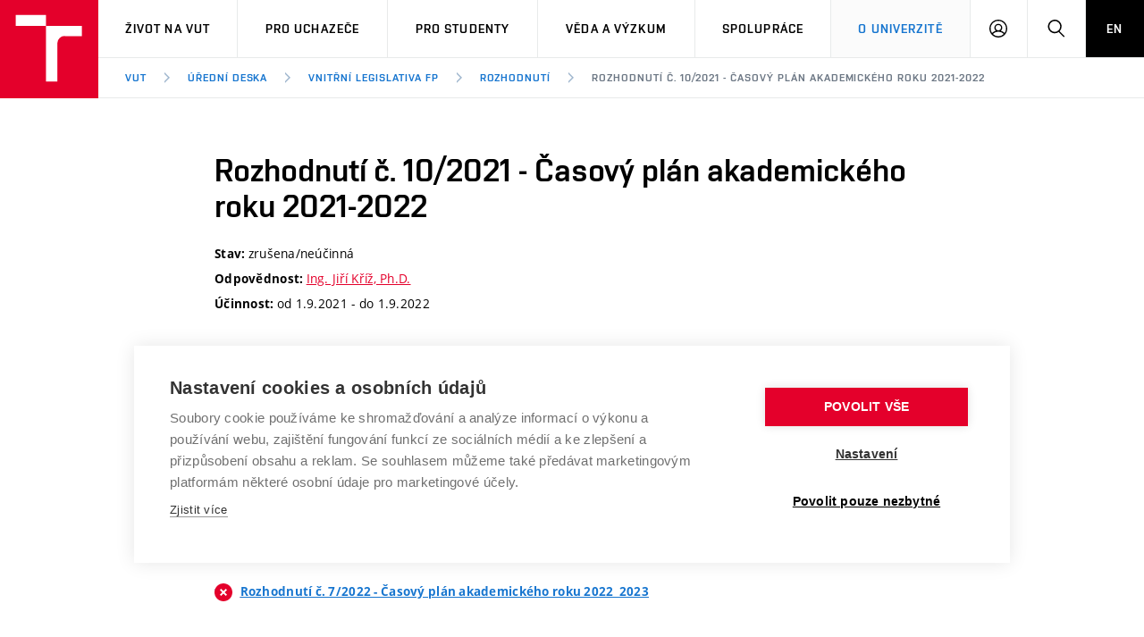

--- FILE ---
content_type: text/css
request_url: https://www.vut.cz/i/assets/base/combobox/combobox.css?version=98b23cec62e3849796688ef47372c4c3da10847c
body_size: 1979
content:
.new-combobox{height:max-content;position:relative;display:block}.new-combobox .input-container{position:relative}.new-combobox .input-container .combobox-reset{display:none}.new-combobox .input-container .combobox-arrow{display:block;padding:5px;padding-top:10px;font-size:10px}.new-combobox .input-container .input-sm+.combobox-arrow{padding-top:9px}.new-combobox .input-container .combobox-reset{padding-top:8px}.new-combobox .input-container .input-sm+.combobox-reset{padding-top:6px}.new-combobox .input-container .combobox-arrow,.new-combobox .input-container .combobox-reset{width:32px;position:absolute;right:0px;bottom:0px;height:100%;text-align:center;cursor:pointer}.new-combobox .input-container input{display:block;width:100%}.new-combobox .input-container input:not(:focus){text-overflow:ellipsis;overflow:hidden}.new-combobox .multi-container{max-height:160px;overflow:hidden}.new-combobox .multi-container .multioption:not(.multi-show-more){padding-right:36px !important}.new-combobox .multi-container .multioption{position:relative;background-color:var(--vut-form-input-disabled, #eee);border:1px solid var(--bs-border-color, #ccc);padding:6px 6px;white-space:nowrap;overflow:hidden;text-overflow:ellipsis;height:32px}.new-combobox .multi-container .multioption .multioption-reset{position:absolute;right:-1px;top:0px;padding-top:8px;width:32px;text-align:center;cursor:pointer}.new-combobox .multi-container .multioption[draggable]{cursor:pointer;transition:background-color,.2s}.new-combobox .multi-container .multioption[draggable]:hover:not(.in-drag){background-color:#f7f7ee}.new-combobox .multi-container .multioption.in-drag{background-color:#ffe}.new-combobox .multi-container .multioption-hidden{display:none !important}.new-combobox .multi-container.multi-small-tags{max-height:120px}.new-combobox .multi-container.multi-small-tags .multioption:not(.multi-show-more){padding-right:30px !important}.new-combobox .multi-container.multi-small-tags .multioption{display:inline-block;margin:2px 6px;border-radius:12px;padding:2px 8px;height:auto;max-width:calc(100% - 12px)}.new-combobox .multi-container.multi-small-tags .multioption .multioption-reset{padding:5px 8px;font-size:12px}.new-combobox .multi-container.multi-small-tags .multioption.animate-out{display:none}.new-combobox .multi-container:not(.multi-small-tags) .multioption{border-bottom:none}.new-combobox .multi-container:not(.multi-small-tags) .multioption.animate-in{animation-timing-function:linear;animation-name:--multioption-show;animation-duration:.3s;animation-iteration-count:1}.new-combobox .multi-container:not(.multi-small-tags) .multioption.animate-out{animation-timing-function:linear;animation-name:--multioption-show;animation-duration:.3s;animation-iteration-count:1;animation-direction:reverse;padding:0px 6px;height:0px;border-top-width:0px}.new-combobox[disabled] *,.new-combobox.disabled *{cursor:not-allowed !important}.new-combobox[disabled] input,.new-combobox.disabled input{background-color:var(--vut-form-input-disabled, #eee)}.new-combobox[readonly] *{cursor:pointer !important}.new-combobox[readonly] input{background-color:var(--vut-form-input-disabled, #eee)}@keyframes --multioption-show{0%{height:0px;padding:0px 6px;border-top-width:0px}100%{height:32px;border-top-width:1px;padding:6px 6px}}.new-combobox.loading.combobox-resetable input{padding-right:48px}.new-combobox.loading input{background:url([data-uri]) no-repeat;background-position:right 8px center}.new-combobox.combobox-resetable.combobox-has-value .combobox-reset{display:block}.new-combobox.combobox-select input,.new-combobox.combobox-resetable input{padding-right:32px;background-position:right 28px center}.new-combobox-options.locked .combobox-inner .combobox-option,.new-combobox-options.locked .combobox-inner .combobox-option.active{opacity:.5;background-color:var(--vut-form-input-disabled, #eee);color:var(--bs-body-color, #333);pointer-events:none}.new-combobox-options{position:fixed;z-index:1060;width:max-content;height:max-content;max-height:500px}.new-combobox-options .combobox-inner{border:1px solid var(--bs-border-color, #ccc);display:block;background-color:var(--bs-body-bg, white);max-width:inherit;height:inherit;max-height:inherit;overflow:auto}.new-combobox-options .combobox-inner .combobox-option{position:relative;color:var(--bs-body-color, #333);display:block;padding:8px 8px;min-width:100%;max-width:inherit;min-height:36px;cursor:pointer}.new-combobox-options .combobox-inner .combobox-option b.yellow{color:var(--vut-combo-highlight-color, inherit);background-color:var(--vut-combo-highlight-bg, #CC0)}.new-combobox-options .combobox-inner .combobox-option.disabled{color:var(--vut-combo-option-disabled-color, #999);cursor:not-allowed}.new-combobox-options .combobox-inner .combobox-option.active{color:var(--vut-combo-option-active-color, #FFF);background-color:var(--vut-combo-option-active-bg, #0077CC)}.new-combobox-options .combobox-inner .combobox-option.active b.yellow{color:var(--vut-combo-active-highlight-color, inherit);background-color:var(--vut-combo-active-highlight-bg, #770)}.new-combobox-options .combobox-inner .combobox-option.disabled.active{color:var(--vut-combo-option-disabled-active-color, #FFF);cursor:not-allowed;background-color:var(--vut-combo-option-disabled-active-bg, #CCC)}.new-combobox-options .no-results:not(:empty){border:1px solid var(--bs-border-color, #ccc);line-height:24px;display:block;text-align:center;font-size:10px;color:var(--bs-body-color, #777);font-style:italic;background-color:var(--bs-body-bg, white)}.new-combobox-options .too-many-results{line-height:24px;display:block;text-align:center;font-size:10px;color:var(--bs-body-color, #777);font-style:italic;background-color:var(--bs-body-bg, white)}.new-combobox-options.multioptions .combobox-inner .combobox-option{padding-left:32px}.new-combobox-options.multioptions .combobox-inner .combobox-option .option-checked{position:absolute;left:0px;padding:2px 8px}@media(max-height: 320px){.new-combobox .multi-container{max-height:64px}}


--- FILE ---
content_type: text/css
request_url: https://www.vut.cz/i/assets/base/combobox/combobox_portal.css?version=98b23cec62e3849796688ef47372c4c3da10847c
body_size: 306
content:
/* veřejný web -- úprava stylu combobox */

.custom-combobox {
    height: 50px;
    border: 1px solid #c8d0d0;
    border-radius:0px;
}

.custom-combobox a.custom-combobox-toggle .ui-button-text {
    line-height: 50px;
}

.custom-combobox .custom-combobox-input {
    
    font-size: 14px;
    height:100%;
    padding-top: 23px;
    padding-bottom: 6px;
    padding-left:19px;

    border:none; outline:none; box-shadow:none;

}

.custom-combobox-label {
    transform: translate(2px,-7px) scale(.9);
}

.combobox-arrow {
    padding-top:24px !important;
}

--- FILE ---
content_type: application/javascript
request_url: https://www.vut.cz/i/assets/base/combobox/combobox.pack.js?version=98b23cec62e3849796688ef47372c4c3da10847c
body_size: 9665
content:
(()=>{"use strict";let e,t,o,a,n;class i{static init(t){e=t}static make(e,t){if(e.nextElementSibling&&e.nextElementSibling.matches(".new-combobox")){if(!~["reinit","reset"].indexOf(t?.toLowerCase?.()))return void i.fit(e.nextElementSibling);e.nextElementSibling.remove()}let o,a=document.createElement("div");a.classList.add("new-combobox");let n=e.matches("select")&&e.multiple;n&&(o=document.createElement("div"),o.classList.add("multi-container"),e.matches(".small-tags")&&o.classList.add("multi-small-tags"),a.appendChild(o));let s=document.createElement("div");s.classList.add("input-container"),s.classList.add("custom-combobox"),a.appendChild(s);let r=document.createElement("input");r.type="text",r.setAttribute("autocomplete","off"),r.className="form-control input "+(e.matches(".input-sm")?"input-sm ":"")+"custom-combobox-input"+(e.dataset.css?" "+e.dataset.css:""),s.appendChild(r);let l=!1;if(e.dataset.source||e.dataset.sourceAppend||e.dataset.sourceappend){l=!0;let e=document.createElement("span");n||a.classList.add("combobox-resetable"),e.classList.add("combobox-reset"),e.innerHTML='<span class="icon-cross2"></span>',s.appendChild(e)}else if(e.matches("select")){let e=document.createElement("span");a.classList.add("combobox-select"),e.classList.add("combobox-arrow"),e.innerHTML='<span class="icon-arrow-down2"></span>',s.appendChild(e)}let c="autoComplete"+(e.id||e.name?"-"+(e.id||e.name):"");try{let e=-1;for(;document.querySelector("#"+c+(~e?"-"+e:""));)e++;c+=~e?"-"+e:""}catch(e){}if(r.id=c,r.value="",!e.multiple)if(e.matches("select")){let t;((t=e.querySelector("option[selected]"))||(t=e.querySelector("option")))&&(r.value=t.dataset.short||t.innerText||t.value,t.selected=!0,t.setAttribute("selected","selected"))}else e.value&&(r.value=e.dataset.label||e.dataset.defaultlabel);if(e.value&&(r.value||n)&&a.classList.add("combobox-has-value"),n)for(let t=0,a=e.options.length;t<a;t++)e.options[t].matches("[selected]")?(e.options[t].selected=!0,e.options[t].setAttribute("selected","selected"),i.addMultiOption(o,e,e.options[t],e.options[t].value,e.options[t].dataset.short||e.options[t].innerText)):(e.options[t].selected=!1,e.options[t].removeAttribute("selected")),e.options[t].dataset.sequence=t;e.insertAdjacentElement("afterend",a),i.fit(a)}static addMultiOption(e,t,o,a,n){let s=document.createElement("div");return s.innerHTML=n,o.matches("[data-required][selected]")||(s.innerHTML+='<span class="multioption-reset"><span class="icon-cross2"></span></span>'),s.classList.add("multioption"),t.matches(".user-sequence")&&s.setAttribute("draggable",!0),s.dataset.value=a,e.appendChild(s),i.multiOptionsOverflow(e),s}static multiOptionsOverflow(t){if(!(t instanceof HTMLElement))return;let o;for(;o=t.querySelector(".multi-show-more");)o.parentNode.removeChild(o);for(;o=t.querySelector(".multioption-hidden");)o.classList.remove("multioption-hidden");if(t.scrollHeight>t.offsetHeight){let o=document.createElement("div");for(o.classList.add("multioption"),o.classList.add("multi-show-more"),o.innerHTML="<a>"+e.jstr("Další")+' (<span class="more-count">0</span>)...</a>',t.appendChild(o);t.scrollHeight>t.offsetHeight;){let e=t.querySelectorAll(".multioption:not(.multioption-hidden):not(.multi-show-more)");if(!e.length)break;e=e[e.length-1],e.classList.add("multioption-hidden"),t.querySelector(".more-count").innerText++}}}static fit(t){let o=t.previousElementSibling,a=t.querySelector("input");o&&o.matches("input, select")&&(o.style.display="none",a&&(a[o.matches("[disabled]")?"setAttribute":"removeAttribute"]("disabled",!0),a[o.matches("[readonly]")?"setAttribute":"removeAttribute"]("readonly",!0),t[o.matches("[disabled]")?"setAttribute":"removeAttribute"]("disabled",!0),t[o.matches("[readonly]")?"setAttribute":"removeAttribute"]("readonly",!0),a.placeholder=o.dataset.placeholder||o.getAttribute("placeholder")||e.jstr("Napište hledaný text..."),a.classList[o.matches(".disabled")||o.getAttribute("disabled")?"add":"remove"]("disabled"),t.classList[o.matches(".disabled")||o.getAttribute("disabled")?"add":"remove"]("disabled"),e.inherit.forEach(e=>{try{if(o.matches(e.rule)){if((Array.isArray(e.classList)?e.classList:e.classList?[e.classList]:[]).forEach(e=>a.classList.add(e)),(Array.isArray(e.attributes)?e.attributes:e.attributes?[e.attributes]:[]).forEach(e=>a.setAttribute(e,o.getAttribute(e))),"function"==typeof e.call)try{e.call(t)}catch(e){console.error(e)}if("function"==typeof window[e.call])try{window[e.call](t)}catch(e){console.error(e)}}}catch(e){console.error(e)}})))}static resize(){let e=document.querySelectorAll(".new-combobox .multi-container");for(let t=0,o=e.length;t<o;t++)i.multiOptionsOverflow(e[t]);i.position}static toggle(){e.shown?e.keyPressed||i.hide():i.show()}static animatePosition(t=!1){e.target&&(i.scrollTo=e.inner?e.inner.scrollTop:0,e.multi.querySelector(".multioption.animate-out, .multioption.animate-in")?(i.position(),setTimeout(()=>{i.animatePosition(!0)},25)):(i.position(),setTimeout(()=>{i.scrollTo=null},25)))}static position(t){if(e.multi&&i.multiOptionsOverflow(e.multi),e.container&&e.combo){if(e.multi&&e.multi.style.maxHeight)return e.multi.removeAttribute("style"),e.combo.getBoundingClientRect().top<0&&e.combo.scrollIntoView(!0),i.position(t);e.container.removeAttribute("style");let o=e.combo.querySelector("input.custom-combobox-input").getBoundingClientRect();if(o.top+o.height<0)return void i.hide();if(o.left+o.width<0)return void i.hide();if(o.top>window.innerHeight)return void i.hide();if(o.left>document.body.clientWidth)return void i.hide();let a=10,n=document.body.clientWidth-a,s=window.innerHeight;if(o.left+e.container.offsetWidth<n?(e.container.style.left=o.left+"px",e.container.style.minWidth=o.width+"px"):o.left+o.width-e.container.offsetWidth>=a?(e.container.style.left=o.left+o.width-e.container.offsetWidth+"px",e.container.style.minWidth=o.width+"px"):(e.container.style.maxWidth=n-a+"px",e.container.style.left=(n-e.container.offsetWidth+a)/2+"px"),o.top<s-o.top-o.height||s-o.top-o.height>Math.min(e.container.offsetHeight,200)){let t=s-o.top-o.height-a;t<e.container.offsetHeight&&(e.container.style.height=t+"px"),e.container.style.top=o.top+o.height+"px"}else{let t=o.top-a;t<e.container.offsetHeight&&(e.container.style.height=t+"px"),e.container.style.top=o.top-e.container.offsetHeight+"px"}if(e.inner){i.scrollTo&&(e.inner.scrollTo&&e.inner.scrollTo(0,i.scrollTo),e.inner.scrollTop=i.scrollTo);try{e.Listener.activate(e.inner.querySelector(".combobox-option.active")||e.inner.querySelector(".combobox-option:not(.disabled)"),!e.shown)}catch(e){}}}}static mark(t){if(!e.target.value)return t;let o,a="",n=e.target.value,i=t;"function"==typeof n.normalize&&(n=n.normalize("NFD").replace(/[\u0300-\u036f]/g,"").toLowerCase()),"function"==typeof i.normalize&&(i=i.normalize("NFD").replace(/[\u0300-\u036f]/g,"").toLowerCase());let s=n.length;for(;~(o=i.indexOf(n));)a+=t.substr(0,o),i=i.substr(o),a+='<b class="yellow">'+(t=t.substr(o)).substr(0,s)+"</b>",i=i.substr(s),t=t.substr(s);return a+t}static show(){if(e.container=document.querySelector(".new-combobox-options")||document.createElement("div"),e.container.classList.add("new-combobox-options"),e.input&&e.input.matches("select")&&e.input.multiple?e.container.classList.add("multioptions"):e.container.classList.remove("multioptions"),e.container.innerHTML="",document.body.appendChild(e.container),e.container.classList.remove("locked"),Array.isArray(e.options)&&e.options.length){e.inner=document.createElement("div"),e.inner.classList.add("combobox-inner"),e.container.appendChild(e.inner),e.ajax_pending&&e.container.classList.add("locked");let t=performance.now(),o=document.createDocumentFragment();e.options.find((a,n)=>{let s,r=document.createElement("span");if(r.classList.add("combobox-option"),r.innerHTML=a.display||a.value,r.dataset.label=r.innerHTML,r.dataset.short=a.short||"",r.innerHTML==r.innerText&&(r.innerHTML=i.mark(r.innerHTML)),r.dataset.value=a.value,(a.disabled||e.input.multiple&&a.required)&&r.classList.add("disabled"),e.input&&e.input.multiple&&(s=e.getOptionAlreadyChecked(a))&&(s.required&&r.classList.add("disabled"),r.innerHTML='<span class="option-checked"><span class="icon-checkmark"></span></span>'+r.innerHTML),e.value===a.value&&r.classList.add("active"),o.appendChild(r),n&&!(n%25)&&performance.now()-t>100)return console.log("Combobox: bad performance, vykreslono: "+n+" položek."),e.inner.insertAdjacentHTML("beforeend",'<span class="too-many-results">'+e.jstr("Příliš mnoho výsledků, upřesněte hledaný výraz.")+"</span>"),!0}),e.inner.appendChild(o),i.position(),e.Listener.lockMouse()}else{let t=(t,o=0)=>{switch(t){case 0:return e.jstr("Chyba spojení se serverem");case 1:return e.ajax_url&&null!==e.ajaxMessage&&void 0!==e.ajaxMessage?e.ajaxMessage:e.input?.dataset?.emptyResult||e.jstr("Hledaný výraz nebyl nalezen");case 2:return 1==o?e.jstr("Zadejte hledaný výraz (min. 1 znak)"):o>4?e.jstr("Zadejte hledaný výraz (min. %s znaků)").replace("%s",o):e.jstr("Zadejte hledaný výraz (min. %s znaky)").replace("%s",o);case 3:return e.jstr("Žádné možnosti")}return""},o=e.target&&e.target.value.length>=(e.minLength||0)?e.ajax_url?e.ajax_err?t(0):e.ajax_pending?"":e.target.value.length?t(1):t(3):t(1):e.ajax_url?t(2,e.minLength):t(3);e.container.innerHTML='<span class="no-results">'+o+"</span>",i.position()}e.shown=!0}static hide(){e.container&&(e.container.parentNode&&e.container.parentNode.removeChild(e.container),e.container=null),e.inner=null,e.shown=!1}static slowScroll(t){clearInterval(i.slowInterval),e.inner&&(i.slowFrom=e.inner.scrollTop,i.slowTo=t,i.slowStep=(i.slowTo-i.slowFrom)/7,i.slowStepNo=0,i.slowInterval=setInterval(()=>{e.inner&&(e.inner.scrollTop>i.slowTo&&i.slowStep<0||e.inner.scrollTop<i.slowTo&&i.slowStep>0)?(i.slowStepNo++,e.inner.scrollTo&&e.inner.scrollTo(0,i.slowFrom+i.slowStep*i.slowStepNo),e.inner.scrollTop=i.slowFrom+i.slowStep*i.slowStepNo):clearInterval(i.slowInterval)},10))}}class s{static init(e){t=e,window.addEventListener("focus",s.click,!0),window.addEventListener("click",s.click,!0),window.addEventListener("mousedown",s.mousedown,!0),window.addEventListener("touchstart",s.mousedown,!0),window.addEventListener("mouseup",s.mouseup,!0),window.addEventListener("touchend",s.mouseup,!0),window.addEventListener("blur",()=>{s.blur()},!1),window.addEventListener("touchstart",s.mouseOver,!0),window.addEventListener("mousedown",s.mouseOver,!0),window.addEventListener("mouseover",s.mouseOver,!0),window.addEventListener("keydown",s.keyDown,!0),window.addEventListener("keyup",s.keyUp,!0),window.addEventListener("paste",s.paste,!0),window.addEventListener("scroll",s.scroll,!0),s.blur()}static scroll(e){e&&e.target&&e.target==t.inner?s.mouseTarget=null:t.Renderer.position(e)}static dispatch(e=t.input,o=null){e instanceof HTMLElement&&setTimeout(()=>{try{window.$&&$(e).trigger("change")}catch(e){console.error(e)}try{e.dispatchEvent(new CustomEvent("change",{bubbles:!0}))}catch(e){console.error(e)}},25)}static mousedown(e){if("mousedown"!==e.type||!e.button)return e.target instanceof HTMLElement&&e.target.matches(".new-combobox-options, .new-combobox-options *")?(s.mouseTarget=e.target,e.preventDefault(),!1):void(s.mouseTarget=null)}static mouseup(e){if(e.target instanceof HTMLElement&&e.target==s.mouseTarget){if(e.target.matches(".combobox-option:not(.disabled), .combobox-option:not(.disabled) *")){let o=e.target,a=t.target;for(;o.parentNode&&!o.matches(".combobox-option:not(.disabled)");)o=o.parentNode;s.blur(o),a.blur(),a.focus(),s.click({type:"focus",target:a})}return e.preventDefault(),!1}}static blur(e){let o=!1;if(!e instanceof HTMLElement&&(e=null),t.target&&(t.input&&t.input.matches("select")&&t.input.multiple||(t.target.value=e?e.dataset.short||e.innerText:t.oldDisplay)),t.input){let a=t.input.matches("select")&&t.input.multiple;if(e)if(t.input.matches("select")){!a&&t.ajax_url&&(t.input.innerHTML="");let n=!0,i=!1;if(a){o=t.input.matches(".dont-hide");let a=t.input.querySelectorAll("option");for(let o=0,s=a.length;o<s;o++)if(a[o].value==e.dataset.value)if(e.querySelector(".option-checked")){if(t.ajax_url){let e=a[o];setTimeout(()=>{e.parentNode.removeChild(e)},25)}a[o].selected=!1,a[o].removeAttribute("selected"),n=!1,i=!0}else t.input.matches(".user-sequence")&&t.input.appendChild(a[o]),n=!1,i=!0,a[o].selected=!0,a[o].setAttribute("selected","selected");if(t.multi&&t.input.matches(".user-sequence")){let o=t.multi.querySelectorAll(".multioption");for(let a=0,n=o.length;a<n;a++)if(o[a].dataset.value==e.dataset.value)if(i=!0,o[a].classList.remove("animate-in"),t.multi.querySelector(".multioption.multi-show-more"))o[a].parentNode.removeChild(o[a]);else{o[a].classList.add("animate-out");let e=o[a];setTimeout(()=>{e&&e.parentNode&&e.parentNode.removeChild(e)},750)}}}else{let o=t.input.querySelectorAll("option");for(let t=0,a=o.length;t<a;t++)o[t].selected=o[t].value==e.dataset.value,o[t][(o[t].value==e.dataset.value?"set":"remove")+"Attribute"]("selected","selected");i=!0}if(n&&(t.ajax_url||a)){let o=document.createElement("option");o.value=e.dataset.value,o.dataset.short=e.dataset.short||"",o.innerText=e.dataset.label||e.innerHTML,t.input.appendChild(o),o.selected=!0,o.setAttribute("selected","selected")}if(a&&t.multi){t.multi.innerHTML="";for(let o=0,a=t.input.options.length;o<a;o++)if(t.input.options[o].selected){let a=t.Renderer.addMultiOption(t.multi,t.input,t.input.options[o],t.input.options[o].value,t.input.options[o].dataset.short||t.input.options[o].innerText);a.dataset.value==e.dataset.value&&(a.classList.add("to-animate-in"),setTimeout(()=>{a.classList.remove("to-animate-in")},750))}else if(e.querySelector(".option-checked")&&t.input.options[o].value==e.dataset.value){let e=t.Renderer.addMultiOption(t.multi,t.input,t.input.options[o],t.input.options[o].value,t.input.options[o].dataset.short||t.input.options[o].innerText);e.classList.add("to-animate-out"),setTimeout(()=>{e.parentNode&&e.parentNode.removeChild(e)},750)}if(t.Renderer.multiOptionsOverflow(t.multi),t.multi.querySelector(".multioption.multi-show-more")){let e;for(;e=t.multi.querySelector(".to-animate-in");)e.classList.remove("to-animate-in");for(;e=t.multi.querySelector(".to-animate-out");)e.parentNode.removeChild(e)}else{let e;for(;e=t.multi.querySelector(".to-animate-in");){e.classList.remove("to-animate-in"),e.classList.add("animate-in");let t=e;setTimeout(()=>{t.classList.remove("animate-in")},500)}for(;e=t.multi.querySelector(".to-animate-out");){e.classList.remove("to-animate-out"),e.classList.add("animate-out");let t=e;setTimeout(()=>{t.parentNode&&t.parentNode.removeChild(t)},500)}}}!i&&!t.ajax_url||a||(t.input.value=e.dataset.value),(t.value!==(t.input.value||"")||a)&&s.dispatch(t.input),(i||t.ajax_url)&&(t.value=e.dataset.value)}else t.input.value=e.dataset.value,t.input.dataset.label=e.dataset.short||e.innerText,t.value!==t.input.value&&s.dispatch(t.input);t.combo&&t.combo.classList[t.input.value&&(t.target&&t.target.value||a)?"add":"remove"]("combobox-has-value")}t.combo&&t.combo.classList.remove("loading"),o?(t.Renderer.animatePosition(),t.Renderer.show()):(t.Renderer.hide(),t.input&&t.input.matches("select")&&t.input.multiple&&(t.target.value=""),t.combo=null,t.target=null,t.multi=null,t.input=null,t.options=[],t.originalOptions=[],t.value="",t.display="",t.oldDisplay="",t.keyPressed=!1,t.ajax_url=null,t.ajax_param=null,t.ajax_pending=null,clearTimeout(t.timeout),t.request++,t.minLength=0,t.lastSearch=null)}static mouseOver(e){t.mouseLock||e.target instanceof HTMLElement&&e.target.matches(".combobox-option:not(.disabled)")&&s.activate(e.target)}static lockMouse(e=25){t.mouseLock=!0,clearTimeout(s.mouseTimeout),s.mouseTimeout=setTimeout(()=>{t.mouseLock=!1},e)}static activate(e,o=!1){try{let a;for(;a=t.inner.querySelector(".combobox-option.active");)a.classList.remove("active");e instanceof HTMLElement&&(e.classList.add("active"),o?e.offsetTop>t.inner.clientHeight/3&&(t.inner.scrollTo&&t.inner.scrollTo(0,e.offsetTop-t.inner.clientHeight/3),t.inner.scrollTop=e.offsetTop-t.inner.clientHeight/3):e.offsetTop+e.offsetHeight>t.inner.scrollTop+t.inner.offsetHeight?(s.lockMouse(250),t.Renderer.slowScroll(e.offsetTop+e.offsetHeight-t.inner.offsetHeight)):e.offsetTop<t.inner.scrollTop&&(s.lockMouse(250),t.Renderer.slowScroll(e.offsetTop)))}catch(e){}}static click(e){if(!(e.target instanceof HTMLElement&&e.target.matches(".new-combobox-options, .new-combobox-options *"))){if(e.target instanceof HTMLElement&&e.target.matches(".new-combobox .multioption.multi-show-more *")){let o=e.target;for(;o.parentNode&&!o.matches(".new-combobox .multi-container");)o=o.parentNode;return t.Renderer.hide(),o.style.maxHeight="max-content",void setTimeout(()=>{t.Renderer.multiOptionsOverflow(o)},50)}if(e.target instanceof HTMLElement&&e.target.matches(".new-combobox .multi-container .multioption .multioption-reset, .new-combobox .multioption .multioption-reset *")){let o=e.target;for(;o.parentNode&&!o.matches(".new-combobox .multi-container .multioption");)o=o.parentNode;let a=o;for(;a.parentNode&&!a.matches(".new-combobox .multi-container");)a=a.parentNode;let n=a;for(;n.parentNode&&!n.matches(".new-combobox");)n=n.parentNode;let i=n.querySelector("input"),r=n.previousElementSibling;if(r.matches("[readOnly], [disabled], .disabled"))return;if(o&&o.parentNode&&r&&r.matches("select")&&r.multiple){let e=r.querySelectorAll("option");for(let t=0,a=e.length;t<a;t++)if(e[t].value==o.dataset.value)if(r.dataset.source||r.dataset.sourceAppend||r.dataset.sourceappend)e[t].parentNode.removeChild(e[t]);else{if(e[t].matches("[data-required][selected]"))return;e[t].selected=!1,e[t].removeAttribute("selected")}o.classList.remove("animate-in"),a.querySelector(".multioption.multi-show-more")?o.parentNode.removeChild(o):(o.classList.add("animate-out"),setTimeout(()=>{o.parentNode.removeChild(o)},750))}return r&&s.dispatch(r,"combo multi change - remove"),i&&(i.blur(),i.focus(),s.click({type:"focus",target:i})),t.Renderer.multiOptionsOverflow(o.parentNode),t.Renderer.animatePosition(),void(t.shown&&t.Renderer.show())}if(e.target instanceof HTMLElement&&e.target.matches(".new-combobox .combobox-reset, .new-combobox .combobox-reset *")){let o=e.target;for(;o.parentNode&&!o.matches(".new-combobox .combobox-reset");)o=o.parentNode;let a=o;for(;!a.matches(".new-combobox")&&a.parentNode;)a=a.parentNode;t.Renderer.fit(a);let n=a.querySelector("input"),i=a.previousElementSibling;if(i.matches("[readOnly], [disabled], .disabled"))return;return void(n&&i&&i.matches("input, select")&&(s.blur(),n.value="",i.value="",a.classList.remove("combobox-has-value"),s.dispatch(i,"combo change - reset"),n.blur(),n.focus(),s.click({type:"focus",target:n})))}if(e.target instanceof HTMLElement&&e.target.matches(".new-combobox .combobox-arrow, .new-combobox .combobox-arrow *")){let t=e.target.matches(".combobox-arrow")?e.target.previousElementSibling:e.target.parentNode?e.target.parentNode.previousElementSibling:null;if(t)return t.focus(),void t.click()}if(t.target&&t.target!=e.target&&t.target!=document.activeElement&&s.blur(),e.target instanceof HTMLElement&&e.target.matches(".new-combobox input")){let o=e.target.parentNode;for(;o.parentNode&&!o.matches(".new-combobox");)o=o.parentNode;t.Renderer.fit(o);let a=o.previousElementSibling;if(a.matches("[disabled], .disabled"))return e.target.setSelectionRange(0,0),void e.target.blur();if(a.matches("[readOnly]"))return void e.target.setSelectionRange(0,0);if(e.target.setSelectionRange(0,e.target.value.length,"backward"),t.target!=e.target&&a&&a.matches("input[type=text], select")){if(o.matches(".combobox-select")){let e=a.querySelectorAll("option");t.originalOptions=[];for(let o=0,a=e.length;o<a;o++)t.originalOptions.push({value:e[o].value,display:e[o].innerHTML,short:e[o].dataset.short||"",disabled:e[o].disabled||e[o].matches(".disabled"),sequence:parseInt(e[o].dataset.sequence),required:e[o].matches("[data-required][selected]")});if(a.matches(".user-sequence"))for(let e=0,o=t.originalOptions.length;e<o;e++)for(let o=e+1,a=t.originalOptions.length;o<a;o++)t.originalOptions[e].sequence>t.originalOptions[o].sequence&&t.originalOptions.splice(e,0,t.originalOptions.splice(o,1)[0]);t.options=t.originalOptions.filter(()=>!0)}t.target=e.target,t.input=a,t.combo=o,t.multi=o.querySelector(".multi-container"),t.value=a.multiple?null:a.value||"",t.display=e.target.value||"",t.oldDisplay=e.target.value||"",t.ajax_url=(a.dataset.source||"")+(a.dataset.sourceAppend||a.dataset.sourceappend||"")||"",t.ajax_param=a.dataset.keyName||a.dataset.keyname||a.dataset.key||"term",t.query=a.dataset.queryAppend||a.dataset.queryappend||a.dataset.query||"",t.minLength=t.ajax_url?Math.max(parseInt(a.dataset.minLength||a.dataset.minlength||0)||0,0):0,t.lastSearch=null}"click"==e.type?((t.minLength??0)<=t.target.value.length&&t.ajax_url&&!t.options.length&&(t.lastSearch=t.target.value,t.ajax()),t.Renderer.toggle()):t.lastSearch=t.target.value}}}static arrow(e){if(t.ajax_pending)return;if(!t.shown)switch(t.ajax(),t.Renderer.show(),e){case"arrowup":case"arrowdown":case"up":case"down":return}if(!t.inner)return;let o,a,n,i=0,r=~["up","arrowup","end","pageup"].indexOf(e);switch(e){case"arrowup":case"arrowdown":case"up":case"down":if(n=t.inner.querySelector(".combobox-option.active"))for(a=n[r?"previousElementSibling":"nextElementSibling"];a;){if(a.matches(".combobox-option:not(.disabled)")){n=a;break}a=a[r?"previousSibling":"nextSibling"]}case"pageup":case"pagedown":n=n||t.inner.querySelector(".combobox-option.active");case"home":case"end":if(n||(o=t.inner.querySelectorAll(".combobox-option:not(.disabled)"),n=o[r?o.length-1:0]),n&&~["pageup","pagedown"].indexOf(e))for(a=n[r?"previousElementSibling":"nextElementSibling"];a&&(i+=a.offsetHeight,!(i>t.inner.offsetHeight));)a.matches(".combobox-option:not(.disabled)")&&(n=a),a=a[r?"previousSibling":"nextSibling"]}n&&s.activate(n)}static keyDown(e){if(e.target==t.target){let o=t.target;switch(e.key.toLowerCase()){case"arrowup":case"up":case"arrowdown":case"down":case"pagedown":case"pageup":case"home":case"end":if(e.shiftKey)return;if(s.arrow(e.key.toLowerCase()),t.inner)return e.preventDefault(),!1;case"enter":if(!t.shown)return t.ajax(),t.Renderer.show(),e.preventDefault(),!1;case"tab":if(t.ajax_pending){if("enter"==e.key.toLowerCase())return e.preventDefault(),!1}else{let a;if((a=document.querySelector(".new-combobox-options .combobox-option.active"))&&(s.blur(a),o.blur(),o.focus(),s.click({type:"focus",target:o})),"enter"==e.key.toLowerCase())return t.lastSearch=t.target.value,e.preventDefault(),!1}break;case"esc":case"escape":return s.blur(),o.blur(),o.focus(),s.click({type:"focus",target:o}),void(t.lastSearch=t.target.value);default:setTimeout(()=>{s.keyUp(e)},5)}}}static paste(e){t.lastSearch??="",setTimeout(()=>{s.keyUp(e)},25)}static keyUp(e){if(e.target==t.target){if(t.keyPressed||t.target.value!=t.display&&(t.keyPressed=!0),t.lastSearch!==t.target.value)if(t.originalOptions.length){let o=e.target.value;o="function"==typeof o.normalize?o.normalize("NFD").replace(/[\u0300-\u036f]/g,"").toLowerCase():o.toLowerCase();let a=t.originalOptions.map((e,a)=>{if(!t.keyPressed)return{option:e,index:0};let n=e.display||e.value;return n="function"==typeof n.normalize?n.normalize("NFD").replace(/[\u0300-\u036f]/g,"").toLowerCase():n.toLowerCase(),{option:e,index:n.indexOf(o)}});t.options=[...a.filter(e=>!e.index),...a.filter(e=>e.index>0)].map(e=>e.option),t.keyPressed&&t.Renderer.show()}else t.ajax_url&&(t.ajax(),t.Renderer.show());t.lastSearch=t.target.value}}}class r{static init(e){o=e,window.addEventListener("dragstart",r.start,!0),window.addEventListener("dragend",r.end,!0),window.addEventListener("dragover",r.over,!0)}static start(e){e.target instanceof HTMLElement&&e.target.matches(".new-combobox .multioption")&&(r.target=e.target,r.target.classList.add("in-drag"),r.parent=e.target.parentNode)}static over(e){if(e.target.matches(".new-combobox .multioption")&&r.target&&r.parent){let t=e.target.parentNode,o=t;for(;!o.matches(".new-combobox");)o=o.parentNode;let a=o.previousElementSibling;if(t==r.parent&&e.target!=r.target&&a&&a.matches("select")&&a.multiple){let o=t.querySelectorAll(".multioption"),n=-1,i=-1;for(let t=0,a=o.length;t<a;t++)o[t]==e.target&&(i=t),o[t]==r.target&&(n=t);let s=a.querySelectorAll("option"),l=-1,c=-1;for(let t=0,o=s.length;t<o;t++)s[t].value==e.target.dataset.value&&(c=t),s[t].value==r.target.dataset.value&&(l=t);if(~n&&~i&&~l&&~c&&l!=c){let r=i<n;r?e.target.parentNode.insertBefore(o[n],o[i]):t.insertBefore(o[n],o[i].nextSibling),r=c<l,r?a.insertBefore(s[l],s[c]):a.insertBefore(s[l],s[c].nextSibling),e.preventDefault()}}}}static end(e){r.target&&r.target.classList.remove("in-drag"),r.target=null,r.parent=null}}class l{static init(e){a=e,n=new l,l.makeJQuery()}static makeJQuery(){try{var e=$.fn.data;$.fn.extend({data:function(t){var o=arguments;return"string"==typeof o[0]&&o[0]&&void 0!==o[1]?this.each(function(){try{l.isAjax(this)&&(this.nextElementSibling&&this.nextElementSibling.matches(".new-combobox")?(this.setAttribute("data-"+o[0],o[1]),console.warn("zastaralá obsluha datasetu comboboxu přes jquery!")):this.matches(".combobox")&&window.initCombobox(this))}catch(e){}}):"object"==typeof o[0]&&o[0]&&this.each(function(){var e=this;Object.keys(o[0]).forEach(function(t){try{l.isAjax(this)&&(e.nextElementSibling&&e.nextElementSibling.matches(".new-combobox")?(e.setAttribute("data-"+t,o[0][t]),console.warn("zastaralá obsluha datasetu comboboxu přes jquery!")):this.matches(".combobox")&&window.initCombobox(this))}catch(e){}})}),e.apply(this,arguments)}})}catch(e){}try{$.fn.extend({combobox:function(e,t,o){return this[0]&&window.initCombobox(this.selector||this[0],e,t,o),this}})}catch(e){}}static jQuery(e,t,o,a){(n.input=e)&&(n.combo=e.nextElementSibling)&&e.nextElementSibling.matches(".new-combobox")&&"function"==typeof n[t]&&n[t](o,a)}static isAjax(e){return e.dataset.source||e.dataset.sourceAppend||e.dataset.sourceappend}search(e){let t=this.combo.querySelector("input");t&&(t.focus(),t.value=e,t.click())}setValue(e,t){let o=this.combo.querySelector("input"),n=this.combo.querySelector(".multi-container"),i=this.input,s=i.value;if(i.matches("select"))if(l.isAjax(i)){let s=!0;if(i.multiple&&e){let t=i.querySelectorAll("option");for(let o=0,a=t.length;o<a;o++)if(t[o].value==e){if(!i.matches(".user-sequence"))return;i.appendChild(t[o]),s=!1}}else i.innerHTML="";if(n&&(n.innerHTML=""),s&&(e||!i.multiple)){let o=document.createElement("option");o.value=e,o.innerText=t||e,o.selected="selected",o.setAttribute("selected","selected"),i.appendChild(o)}if(i.multiple){if(n)for(let e=0,t=i.querySelectorAll("option").length;e<t;e++)i.options[e].selected&&a.Renderer.addMultiOption(n,i,i.options[e],i.options[e].value,i.options[e].dataset.short||i.options[e].innerText)}else i.value=e,o&&(o.value=t||e)}else{let s=i.querySelectorAll("option");if(!i.multiple){let t=!0;for(let o=0,a=s.length;o<a;o++)if(s[o].value==e){t=!1,o=a;break}if(t)return}if(i.multiple&&!e){let e;for(;e=i.querySelector("[selected]");)e.removeAttribute("selected"),e.selected=!1}n&&(n.innerHTML="");for(let a=0,n=s.length;a<n;a++)if(s[a].value==e){if(t=s[a].dataset.short||s[a].innerText||"",s[a].selected="selected",s[a].setAttribute("selected","selected"),i.multiple)i.matches(".user-sequence")&&i.appendChild(s[a]);else if(i.value=s[a].value,o&&(o.value=t||e),i.multiple)break}else i.multiple||(s[a].selected=!1,s[a].removeAttribute("selected"));if(i.multiple&&n)for(let e=0,t=i.querySelectorAll("option").length;e<t;e++)i.options[e].selected&&a.Renderer.addMultiOption(n,i,i.options[e],i.options[e].value,i.options[e].dataset.short||i.options[e].innerText)}else o&&(o.value=t||e,i.value=e);this.combo.classList[i.value&&(o&&o.value||i.matches("select")&&i.multiple)?"add":"remove"]("combobox-has-value"),i.value!=s&&a.Listener.dispatch(i,"combo jQuery change")}}class c{static init(e,t,o,a){c.inited||(c.jstr="function"==typeof window.jstr&&"test"===window.jstr("test","test")?window.jstr:e=>e,c.inherit=[{rule:".bs_popover",classList:"bs_popover",attributes:["data-content","data-trigger","data-original-title"],call:"initPopover"}],c.Renderer=i,c.Listener=s,c.DnD=s,c.jQ=l,i.init(c),s.init(c),r.init(c),l.init(c),c.inited=!0,c.request=0),e instanceof HTMLElement&&e.matches("input[data-source], select")&&(i.make(e,t),l.jQuery(e,t,o,a))}static getOptionAlreadyChecked(e){if(c.input&&c.input.matches("select")&&c.input.multiple&&c.input&&c.input.matches("select")&&c.input.multiple){let t=[...c.input.querySelectorAll("option")].find(t=>t.value==e.value);return!!t?.selected&&{required:t.matches("[data-required]")}}return!1}static parseAjaxOptions(e){let t;c.target&&c.target.value&&(t=c.target.value,"function"==typeof t.normalize&&(t=t.normalize("NFD").replace(/[\u0300-\u036f]/g,"").toLowerCase()));let o=e.map(e=>({display:e.value||e.id,value:e.id,short:e.short||"",disabled:e.disabled})).map(e=>{let o=0;if(t){let a=e.display||e.value;"function"==typeof a.normalize&&(a=a.normalize("NFD").replace(/[\u0300-\u036f]/g,"").toLowerCase()),o=a.indexOf(t)}return{option:e,index:o}});return[...o.filter(e=>!e.index),...o.filter(e=>e.index)].map(e=>e.option)}static response(e){c.ajaxMessage=e.message||null,c.ajaxResponse=e.options}static ajaxThen(e,t){if(e==c.request){if(!Array.isArray(c.ajaxResponse??=t.data.options))throw"neobdržena data pro combobox.";c.ajaxMessage??=t.data.message??null,c.options=c.parseAjaxOptions(c.ajaxResponse)}}static ajaxCatch(e,t){e==c.request&&(console.error("Combobox: ",t),c.ajax_err=!0)}static ajaxFinally(e){e==c.request&&(delete c.ajaxResponse,c.combo&&c.combo.classList.remove("loading"),c.ajax_pending=!1,c.Renderer.show())}static ajax(){if(c.Ajax&&c.target&&c.ajax_url)if(c.ajaxMessage=null,c.target.value.length<(c.minLength||0)&&(c.options=[]),c.ajax_err=!1,clearTimeout(c.timeout),null!==c.lastSearch&&c.target.value.length>=(c.minLength||0)){c.combo.classList.add("loading"),c.container&&c.options.length&&(c.container.style.opacity=".3");let e=c.target.value;c.ajax_pending=!0,c.timeout=setTimeout(()=>{if(!c.ajax_url)return void(c.ajax_pending=!1);if(!c.input)return void(c.ajax_pending=!1);c.request++;let t=new window.VutRequiredLib.Ajax(c.ajax_url,"GET");t.addData(c.ajax_param||"term",e),c.query&&c.query.replace(/^\?/,"").split("&").forEach(e=>{let o=e.split("=");t.addData(o.shift(),o.join("="))}),c.Ajax.doAjax(t).then(c.ajaxThen.bind(null,c.request)).catch(c.ajaxCatch.bind(null,c.request)).finally(c.ajaxFinally.bind(null,c.request))},250)}else c.combo.classList.remove("loading")}static install(e,t,o,a){if(e instanceof HTMLElement)c.init(e,t,o,a);else try{let n=document.querySelectorAll(e);Array.from(n).forEach(e=>c.init(e,t,o,a))}catch(e){console.error(e)}i.resize()}}window.initCombobox=(e,t,o,a)=>c.install(e||".combobox",t,o,a),c.init(),window.addEventListener("DOMContentLoaded",function(){try{VUTResizeHandler.add(c.Renderer.resize)}catch(e){}try{c.Ajax=new window.VutRequiredLib.VutAjax(null,{preloader:!1,drop_old_responses:!0}),c.Ajax.addActionHandler("combobox",c.response)}catch(e){console.warn("ComboBox: chybí VutAjax!"),c.Ajax=null}try{window.$&&!$().combobox&&c.jQ.makeJQuery()}catch(e){console.error(e)}initCombobox();try{window.initPopover()}catch(e){}})})();
//# sourceMappingURL=combobox.pack.js.map?v=ef355ceef9e3ea6baa8c

--- FILE ---
content_type: application/javascript
request_url: https://www.vut.cz/i/assets/web/app/app.pack.js?v=4
body_size: 135031
content:
/*! For license information please see app.pack.js.LICENSE.txt */
(()=>{var e={628:e=>{e.exports=function e(t,n,i){function o(s,a){if(!n[s]){if(!t[s]){if(r)return r(s,!0);var l=new Error("Cannot find module '"+s+"'");throw l.code="MODULE_NOT_FOUND",l}var c=n[s]={exports:{}};t[s][0].call(c.exports,(function(e){return o(t[s][1][e]||e)}),c,c.exports,e,t,n,i)}return n[s].exports}for(var r=void 0,s=0;s<i.length;s++)o(i[s]);return o}({1:[function(e,t,n){"use strict";Object.defineProperty(n,"__esModule",{value:!0}),n.create=n.visible=void 0;var i=function(e){var t=arguments.length>1&&void 0!==arguments[1]&&arguments[1],n=document.createElement("div");return n.innerHTML=e.trim(),!0===t?n.children:n.firstChild},o=function(e,t){var n=e.children;return 1===n.length&&n[0].tagName===t},r=function(e){return null!=(e=e||document.querySelector(".basicLightbox"))&&!0===e.ownerDocument.body.contains(e)};n.visible=r,n.create=function(e,t){var n=function(e,t){var n=i('\n\t\t<div class="basicLightbox '.concat(t.className,'">\n\t\t\t<div class="basicLightbox__placeholder" role="dialog"></div>\n\t\t</div>\n\t')),r=n.querySelector(".basicLightbox__placeholder");e.forEach((function(e){return r.appendChild(e)}));var s=o(r,"IMG"),a=o(r,"VIDEO"),l=o(r,"IFRAME");return!0===s&&n.classList.add("basicLightbox--img"),!0===a&&n.classList.add("basicLightbox--video"),!0===l&&n.classList.add("basicLightbox--iframe"),n}(e=function(e){var t="string"==typeof e,n=e instanceof HTMLElement==1;if(!1===t&&!1===n)throw new Error("Content must be a DOM element/node or string");return!0===t?Array.from(i(e,!0)):"TEMPLATE"===e.tagName?[e.content.cloneNode(!0)]:Array.from(e.children)}(e),t=function(){var e=arguments.length>0&&void 0!==arguments[0]?arguments[0]:{};if(null==(e=Object.assign({},e)).closable&&(e.closable=!0),null==e.className&&(e.className=""),null==e.onShow&&(e.onShow=function(){}),null==e.onClose&&(e.onClose=function(){}),"boolean"!=typeof e.closable)throw new Error("Property `closable` must be a boolean");if("string"!=typeof e.className)throw new Error("Property `className` must be a string");if("function"!=typeof e.onShow)throw new Error("Property `onShow` must be a function");if("function"!=typeof e.onClose)throw new Error("Property `onClose` must be a function");return e}(t)),s=function(e){return!1!==t.onClose(a)&&function(e,t){return e.classList.remove("basicLightbox--visible"),setTimeout((function(){return!1===r(e)||e.parentElement.removeChild(e),t()}),410),!0}(n,(function(){if("function"==typeof e)return e(a)}))};!0===t.closable&&n.addEventListener("click",(function(e){e.target===n&&s()}));var a={element:function(){return n},visible:function(){return r(n)},show:function(e){return!1!==t.onShow(a)&&function(e,t){return document.body.appendChild(e),setTimeout((function(){requestAnimationFrame((function(){return e.classList.add("basicLightbox--visible"),t()}))}),10),!0}(n,(function(){if("function"==typeof e)return e(a)}))},close:s};return a}},{}]},{},[1])(1)},84:e=>{"use strict";var t=function(e){return function(e){return!!e&&"object"==typeof e}(e)&&!function(e){var t=Object.prototype.toString.call(e);return"[object RegExp]"===t||"[object Date]"===t||function(e){return e.$$typeof===n}(e)}(e)},n="function"==typeof Symbol&&Symbol.for?Symbol.for("react.element"):60103;function i(e,t){return!1!==t.clone&&t.isMergeableObject(e)?a((n=e,Array.isArray(n)?[]:{}),e,t):e;var n}function o(e,t,n){return e.concat(t).map((function(e){return i(e,n)}))}function r(e){return Object.keys(e).concat(function(e){return Object.getOwnPropertySymbols?Object.getOwnPropertySymbols(e).filter((function(t){return Object.propertyIsEnumerable.call(e,t)})):[]}(e))}function s(e,t){try{return t in e}catch(e){return!1}}function a(e,n,l){(l=l||{}).arrayMerge=l.arrayMerge||o,l.isMergeableObject=l.isMergeableObject||t,l.cloneUnlessOtherwiseSpecified=i;var c=Array.isArray(n);return c===Array.isArray(e)?c?l.arrayMerge(e,n,l):function(e,t,n){var o={};return n.isMergeableObject(e)&&r(e).forEach((function(t){o[t]=i(e[t],n)})),r(t).forEach((function(r){(function(e,t){return s(e,t)&&!(Object.hasOwnProperty.call(e,t)&&Object.propertyIsEnumerable.call(e,t))})(e,r)||(s(e,r)&&n.isMergeableObject(t[r])?o[r]=function(e,t){if(!t.customMerge)return a;var n=t.customMerge(e);return"function"==typeof n?n:a}(r,n)(e[r],t[r],n):o[r]=i(t[r],n))})),o}(e,n,l):i(n,l)}a.all=function(e,t){if(!Array.isArray(e))throw new Error("first argument should be an array");return e.reduce((function(e,n){return a(e,n,t)}),{})};var l=a;e.exports=l},684:function(e){var t,n;t="undefined"!=typeof window?window:this,n=function(){function e(){}let t=e.prototype;return t.on=function(e,t){if(!e||!t)return this;let n=this._events=this._events||{},i=n[e]=n[e]||[];return i.includes(t)||i.push(t),this},t.once=function(e,t){if(!e||!t)return this;this.on(e,t);let n=this._onceEvents=this._onceEvents||{};return(n[e]=n[e]||{})[t]=!0,this},t.off=function(e,t){let n=this._events&&this._events[e];if(!n||!n.length)return this;let i=n.indexOf(t);return-1!=i&&n.splice(i,1),this},t.emitEvent=function(e,t){let n=this._events&&this._events[e];if(!n||!n.length)return this;n=n.slice(0),t=t||[];let i=this._onceEvents&&this._onceEvents[e];for(let o of n)i&&i[o]&&(this.off(e,o),delete i[o]),o.apply(this,t);return this},t.allOff=function(){return delete this._events,delete this._onceEvents,this},e},e.exports?e.exports=n():t.EvEmitter=n()},596:function(e){var t,n;t=this,n=function(e){let t={extend:function(e,t){return Object.assign(e,t)},modulo:function(e,t){return(e%t+t)%t},makeArray:function(e){return Array.isArray(e)?e:null==e?[]:"object"==typeof e&&"number"==typeof e.length?[...e]:[e]},removeFrom:function(e,t){let n=e.indexOf(t);-1!=n&&e.splice(n,1)},getParent:function(e,t){for(;e.parentNode&&e!=document.body;)if((e=e.parentNode).matches(t))return e},getQueryElement:function(e){return"string"==typeof e?document.querySelector(e):e},handleEvent:function(e){let t="on"+e.type;this[t]&&this[t](e)},filterFindElements:function(e,n){return(e=t.makeArray(e)).filter((e=>e instanceof HTMLElement)).reduce(((e,t)=>{if(!n)return e.push(t),e;t.matches(n)&&e.push(t);let i=t.querySelectorAll(n);return e.concat(...i)}),[])},debounceMethod:function(e,t,n){n=n||100;let i=e.prototype[t],o=t+"Timeout";e.prototype[t]=function(){clearTimeout(this[o]);let e=arguments;this[o]=setTimeout((()=>{i.apply(this,e),delete this[o]}),n)}},docReady:function(e){let t=document.readyState;"complete"==t||"interactive"==t?setTimeout(e):document.addEventListener("DOMContentLoaded",e)},toDashed:function(e){return e.replace(/(.)([A-Z])/g,(function(e,t,n){return t+"-"+n})).toLowerCase()}},n=e.console;return t.htmlInit=function(i,o){t.docReady((function(){let r="data-"+t.toDashed(o),s=document.querySelectorAll(`[${r}]`),a=e.jQuery;[...s].forEach((e=>{let t,s=e.getAttribute(r);try{t=s&&JSON.parse(s)}catch(t){return void(n&&n.error(`Error parsing ${r} on ${e.className}: ${t}`))}let l=new i(e,t);a&&a.data(e,o,l)}))}))},t},e.exports?e.exports=n(t):t.fizzyUIUtils=n(t)},363:function(e){e.exports=function(){"use strict";var e=function(e){return("0"+e).slice(-2)},t=function(e){return!0===e?1:0};function n(e,t,n){var i;return void 0===n&&(n=!1),function(){var o=this,r=arguments;null!==i&&clearTimeout(i),i=window.setTimeout((function(){i=null,n||e.apply(o,r)}),t),n&&!i&&e.apply(o,r)}}var i=function(e){return e instanceof Array?e:[e]},o=function(){},r=function(e,t,n){return n.months[t?"shorthand":"longhand"][e]},s={D:o,F:function(e,t,n){e.setMonth(n.months.longhand.indexOf(t))},G:function(e,t){e.setHours(parseFloat(t))},H:function(e,t){e.setHours(parseFloat(t))},J:function(e,t){e.setDate(parseFloat(t))},K:function(e,n,i){e.setHours(e.getHours()%12+12*t(new RegExp(i.amPM[1],"i").test(n)))},M:function(e,t,n){e.setMonth(n.months.shorthand.indexOf(t))},S:function(e,t){e.setSeconds(parseFloat(t))},U:function(e,t){return new Date(1e3*parseFloat(t))},W:function(e,t){var n=parseInt(t);return new Date(e.getFullYear(),0,2+7*(n-1),0,0,0,0)},Y:function(e,t){e.setFullYear(parseFloat(t))},Z:function(e,t){return new Date(t)},d:function(e,t){e.setDate(parseFloat(t))},h:function(e,t){e.setHours(parseFloat(t))},i:function(e,t){e.setMinutes(parseFloat(t))},j:function(e,t){e.setDate(parseFloat(t))},l:o,m:function(e,t){e.setMonth(parseFloat(t)-1)},n:function(e,t){e.setMonth(parseFloat(t)-1)},s:function(e,t){e.setSeconds(parseFloat(t))},w:o,y:function(e,t){e.setFullYear(2e3+parseFloat(t))}},a={D:"(\\w+)",F:"(\\w+)",G:"(\\d\\d|\\d)",H:"(\\d\\d|\\d)",J:"(\\d\\d|\\d)\\w+",K:"",M:"(\\w+)",S:"(\\d\\d|\\d)",U:"(.+)",W:"(\\d\\d|\\d)",Y:"(\\d{4})",Z:"(.+)",d:"(\\d\\d|\\d)",h:"(\\d\\d|\\d)",i:"(\\d\\d|\\d)",j:"(\\d\\d|\\d)",l:"(\\w+)",m:"(\\d\\d|\\d)",n:"(\\d\\d|\\d)",s:"(\\d\\d|\\d)",w:"(\\d\\d|\\d)",y:"(\\d{2})"},l={Z:function(e){return e.toISOString()},D:function(e,t,n){return t.weekdays.shorthand[l.w(e,t,n)]},F:function(e,t,n){return r(l.n(e,t,n)-1,!1,t)},G:function(t,n,i){return e(l.h(t,n,i))},H:function(t){return e(t.getHours())},J:function(e,t){return void 0!==t.ordinal?e.getDate()+t.ordinal(e.getDate()):e.getDate()},K:function(e,n){return n.amPM[t(e.getHours()>11)]},M:function(e,t){return r(e.getMonth(),!0,t)},S:function(t){return e(t.getSeconds())},U:function(e){return e.getTime()/1e3},W:function(e,t,n){return n.getWeek(e)},Y:function(e){return e.getFullYear()},d:function(t){return e(t.getDate())},h:function(e){return e.getHours()%12?e.getHours()%12:12},i:function(t){return e(t.getMinutes())},j:function(e){return e.getDate()},l:function(e,t){return t.weekdays.longhand[e.getDay()]},m:function(t){return e(t.getMonth()+1)},n:function(e){return e.getMonth()+1},s:function(e){return e.getSeconds()},w:function(e){return e.getDay()},y:function(e){return String(e.getFullYear()).substring(2)}},c={weekdays:{shorthand:["Sun","Mon","Tue","Wed","Thu","Fri","Sat"],longhand:["Sunday","Monday","Tuesday","Wednesday","Thursday","Friday","Saturday"]},months:{shorthand:["Jan","Feb","Mar","Apr","May","Jun","Jul","Aug","Sep","Oct","Nov","Dec"],longhand:["January","February","March","April","May","June","July","August","September","October","November","December"]},daysInMonth:[31,28,31,30,31,30,31,31,30,31,30,31],firstDayOfWeek:0,ordinal:function(e){var t=e%100;if(t>3&&t<21)return"th";switch(t%10){case 1:return"st";case 2:return"nd";case 3:return"rd";default:return"th"}},rangeSeparator:" to ",weekAbbreviation:"Wk",scrollTitle:"Scroll to increment",toggleTitle:"Click to toggle",amPM:["AM","PM"],yearAriaLabel:"Year"},u=function(e){var t=e.config,n=void 0===t?g:t,i=e.l10n,o=void 0===i?c:i;return function(e,t,i){var r=i||o;return void 0!==n.formatDate?n.formatDate(e,t,r):t.split("").map((function(t,i,o){return l[t]&&"\\"!==o[i-1]?l[t](e,r,n):"\\"!==t?t:""})).join("")}},d=function(e){var t=e.config,n=void 0===t?g:t,i=e.l10n,o=void 0===i?c:i;return function(e,t,i,r){if(0===e||e){var l,c=r||o,u=e;if(e instanceof Date)l=new Date(e.getTime());else if("string"!=typeof e&&void 0!==e.toFixed)l=new Date(e);else if("string"==typeof e){var d=t||(n||g).dateFormat,h=String(e).trim();if("today"===h)l=new Date,i=!0;else if(/Z$/.test(h)||/GMT$/.test(h))l=new Date(e);else if(n&&n.parseDate)l=n.parseDate(e,d);else{l=n&&n.noCalendar?new Date((new Date).setHours(0,0,0,0)):new Date((new Date).getFullYear(),0,1,0,0,0,0);for(var f,p=[],m=0,v=0,y="";m<d.length;m++){var b=d[m],w="\\"===b,x="\\"===d[m-1]||w;if(a[b]&&!x){y+=a[b];var E=new RegExp(y).exec(e);E&&(f=!0)&&p["Y"!==b?"push":"unshift"]({fn:s[b],val:E[++v]})}else w||(y+=".");p.forEach((function(e){var t=e.fn,n=e.val;return l=t(l,n,c)||l}))}l=f?l:void 0}}if(l instanceof Date&&!isNaN(l.getTime()))return!0===i&&l.setHours(0,0,0,0),l;n.errorHandler(new Error("Invalid date provided: "+u))}}};function h(e,t,n){return void 0===n&&(n=!0),!1!==n?new Date(e.getTime()).setHours(0,0,0,0)-new Date(t.getTime()).setHours(0,0,0,0):e.getTime()-t.getTime()}var f=function(e,t,n){return e>Math.min(t,n)&&e<Math.max(t,n)},p={DAY:864e5},m=["onChange","onClose","onDayCreate","onDestroy","onKeyDown","onMonthChange","onOpen","onParseConfig","onReady","onValueUpdate","onYearChange","onPreCalendarPosition"],g={_disable:[],_enable:[],allowInput:!1,altFormat:"F j, Y",altInput:!1,altInputClass:"form-control input",animate:"object"==typeof window&&-1===window.navigator.userAgent.indexOf("MSIE"),ariaDateFormat:"F j, Y",clickOpens:!0,closeOnSelect:!0,conjunction:", ",dateFormat:"Y-m-d",defaultHour:12,defaultMinute:0,defaultSeconds:0,disable:[],disableMobile:!1,enable:[],enableSeconds:!1,enableTime:!1,errorHandler:function(e){return"undefined"!=typeof console&&console.warn(e)},getWeek:function(e){var t=new Date(e.getTime());t.setHours(0,0,0,0),t.setDate(t.getDate()+3-(t.getDay()+6)%7);var n=new Date(t.getFullYear(),0,4);return 1+Math.round(((t.getTime()-n.getTime())/864e5-3+(n.getDay()+6)%7)/7)},hourIncrement:1,ignoredFocusElements:[],inline:!1,locale:"default",minuteIncrement:5,mode:"single",nextArrow:"<svg version='1.1' xmlns='http://www.w3.org/2000/svg' xmlns:xlink='http://www.w3.org/1999/xlink' viewBox='0 0 17 17'><g></g><path d='M13.207 8.472l-7.854 7.854-0.707-0.707 7.146-7.146-7.146-7.148 0.707-0.707 7.854 7.854z' /></svg>",noCalendar:!1,now:new Date,onChange:[],onClose:[],onDayCreate:[],onDestroy:[],onKeyDown:[],onMonthChange:[],onOpen:[],onParseConfig:[],onReady:[],onValueUpdate:[],onYearChange:[],onPreCalendarPosition:[],plugins:[],position:"auto",positionElement:void 0,prevArrow:"<svg version='1.1' xmlns='http://www.w3.org/2000/svg' xmlns:xlink='http://www.w3.org/1999/xlink' viewBox='0 0 17 17'><g></g><path d='M5.207 8.471l7.146 7.147-0.707 0.707-7.853-7.854 7.854-7.853 0.707 0.707-7.147 7.146z' /></svg>",shorthandCurrentMonth:!1,showMonths:1,static:!1,time_24hr:!1,weekNumbers:!1,wrap:!1};function v(e,t,n){if(!0===n)return e.classList.add(t);e.classList.remove(t)}function y(e,t,n){var i=window.document.createElement(e);return t=t||"",n=n||"",i.className=t,void 0!==n&&(i.textContent=n),i}function b(e){for(;e.firstChild;)e.removeChild(e.firstChild)}function w(e,t){return t(e)?e:e.parentNode?w(e.parentNode,t):void 0}function x(e,t){var n=y("div","numInputWrapper"),i=y("input","numInput "+e),o=y("span","arrowUp"),r=y("span","arrowDown");if(i.type="text",i.pattern="\\d*",void 0!==t)for(var s in t)i.setAttribute(s,t[s]);return n.appendChild(i),n.appendChild(o),n.appendChild(r),n}"function"!=typeof Object.assign&&(Object.assign=function(e){if(!e)throw TypeError("Cannot convert undefined or null to object");for(var t=arguments.length,n=new Array(t>1?t-1:0),i=1;i<t;i++)n[i-1]=arguments[i];for(var o=function(){var t=n[r];t&&Object.keys(t).forEach((function(n){return e[n]=t[n]}))},r=0;r<n.length;r++)o();return e});var E=300;function C(o,s){var l={config:Object.assign({},T.defaultConfig),l10n:c};function g(e){return e.bind(l)}function C(){var e=l.config;!1===e.weekNumbers&&1===e.showMonths||!0!==e.noCalendar&&window.requestAnimationFrame((function(){if(l.calendarContainer.style.visibility="hidden",l.calendarContainer.style.display="block",void 0!==l.daysContainer){var t=(l.days.offsetWidth+1)*e.showMonths;l.daysContainer.style.width=t+"px",l.calendarContainer.style.width=t+(void 0!==l.weekWrapper?l.weekWrapper.offsetWidth:0)+"px",l.calendarContainer.style.removeProperty("visibility"),l.calendarContainer.style.removeProperty("display")}}))}function S(n){if(0!==l.selectedDates.length){void 0!==n&&"blur"!==n.type&&function(n){n.preventDefault();var i="keydown"===n.type,o=n.target;void 0!==l.amPM&&n.target===l.amPM&&(l.amPM.textContent=l.l10n.amPM[t(l.amPM.textContent===l.l10n.amPM[0])]);var r=parseFloat(o.getAttribute("data-min")),s=parseFloat(o.getAttribute("data-max")),a=parseFloat(o.getAttribute("data-step")),c=parseInt(o.value,10),u=c+a*(n.delta||(i?38===n.which?1:-1:0));if(void 0!==o.value&&2===o.value.length){var d=o===l.hourElement,h=o===l.minuteElement;u<r?(u=s+u+t(!d)+(t(d)&&t(!l.amPM)),h&&j(void 0,-1,l.hourElement)):u>s&&(u=o===l.hourElement?u-s-t(!l.amPM):r,h&&j(void 0,1,l.hourElement)),l.amPM&&d&&(1===a?u+c===23:Math.abs(u-c)>a)&&(l.amPM.textContent=l.l10n.amPM[t(l.amPM.textContent===l.l10n.amPM[0])]),o.value=e(u)}}(n);var i=l._input.value;A(),ge(),l._input.value!==i&&l._debouncedChange()}}function A(){if(void 0!==l.hourElement&&void 0!==l.minuteElement){var e=(parseInt(l.hourElement.value.slice(-2),10)||0)%24,n=(parseInt(l.minuteElement.value,10)||0)%60,i=void 0!==l.secondElement?(parseInt(l.secondElement.value,10)||0)%60:0;void 0!==l.amPM&&(a=e,c=l.amPM.textContent,e=a%12+12*t(c===l.l10n.amPM[1]));var o=void 0!==l.config.minTime||l.config.minDate&&l.minDateHasTime&&l.latestSelectedDateObj&&0===h(l.latestSelectedDateObj,l.config.minDate,!0);if(void 0!==l.config.maxTime||l.config.maxDate&&l.maxDateHasTime&&l.latestSelectedDateObj&&0===h(l.latestSelectedDateObj,l.config.maxDate,!0)){var r=void 0!==l.config.maxTime?l.config.maxTime:l.config.maxDate;(e=Math.min(e,r.getHours()))===r.getHours()&&(n=Math.min(n,r.getMinutes())),n===r.getMinutes()&&(i=Math.min(i,r.getSeconds()))}if(o){var s=void 0!==l.config.minTime?l.config.minTime:l.config.minDate;(e=Math.max(e,s.getHours()))===s.getHours()&&(n=Math.max(n,s.getMinutes())),n===s.getMinutes()&&(i=Math.max(i,s.getSeconds()))}k(e,n,i)}var a,c}function D(e){var t=e||l.latestSelectedDateObj;t&&k(t.getHours(),t.getMinutes(),t.getSeconds())}function _(){var e=l.config.defaultHour,t=l.config.defaultMinute,n=l.config.defaultSeconds;if(void 0!==l.config.minDate){var i=l.config.minDate.getHours(),o=l.config.minDate.getMinutes();(e=Math.max(e,i))===i&&(t=Math.max(o,t)),e===i&&t===o&&(n=l.config.minDate.getSeconds())}if(void 0!==l.config.maxDate){var r=l.config.maxDate.getHours(),s=l.config.maxDate.getMinutes();(e=Math.min(e,r))===r&&(t=Math.min(s,t)),e===r&&t===s&&(n=l.config.maxDate.getSeconds())}k(e,t,n)}function k(n,i,o){void 0!==l.latestSelectedDateObj&&l.latestSelectedDateObj.setHours(n%24,i,o||0,0),l.hourElement&&l.minuteElement&&!l.isMobile&&(l.hourElement.value=e(l.config.time_24hr?n:(12+n)%12+12*t(n%12==0)),l.minuteElement.value=e(i),void 0!==l.amPM&&(l.amPM.textContent=l.l10n.amPM[t(n>=12)]),void 0!==l.secondElement&&(l.secondElement.value=e(o)))}function O(e){var t=parseInt(e.target.value)+(e.delta||0);(t/1e3>1||"Enter"===e.key&&!/[^\d]/.test(t.toString()))&&K(t)}function M(e,t,n,i){return t instanceof Array?t.forEach((function(t){return M(e,t,n,i)})):e instanceof Array?e.forEach((function(e){return M(e,t,n,i)})):(e.addEventListener(t,n,i),void l._handlers.push({element:e,event:t,handler:n,options:i}))}function L(e){return function(t){1===t.which&&e(t)}}function I(){de("onChange")}function N(e){var t=void 0!==e?l.parseDate(e):l.latestSelectedDateObj||(l.config.minDate&&l.config.minDate>l.now?l.config.minDate:l.config.maxDate&&l.config.maxDate<l.now?l.config.maxDate:l.now);try{void 0!==t&&(l.currentYear=t.getFullYear(),l.currentMonth=t.getMonth())}catch(e){e.message="Invalid date supplied: "+t,l.config.errorHandler(e)}l.redraw()}function P(e){~e.target.className.indexOf("arrow")&&j(e,e.target.classList.contains("arrowUp")?1:-1)}function j(e,t,n){var i=e&&e.target,o=n||i&&i.parentNode&&i.parentNode.firstChild,r=he("increment");r.delta=t,o&&o.dispatchEvent(r)}function H(e,t,n,i){var o=Q(t,!0),r=y("span","flatpickr-day "+e,t.getDate().toString());return r.dateObj=t,r.$i=i,r.setAttribute("aria-label",l.formatDate(t,l.config.ariaDateFormat)),-1===e.indexOf("hidden")&&0===h(t,l.now)&&(l.todayDateElem=r,r.classList.add("today"),r.setAttribute("aria-current","date")),o?(r.tabIndex=-1,fe(t)&&(r.classList.add("selected"),l.selectedDateElem=r,"range"===l.config.mode&&(v(r,"startRange",l.selectedDates[0]&&0===h(t,l.selectedDates[0],!0)),v(r,"endRange",l.selectedDates[1]&&0===h(t,l.selectedDates[1],!0)),"nextMonthDay"===e&&r.classList.add("inRange")))):r.classList.add("disabled"),"range"===l.config.mode&&function(e){return!("range"!==l.config.mode||l.selectedDates.length<2)&&h(e,l.selectedDates[0])>=0&&h(e,l.selectedDates[1])<=0}(t)&&!fe(t)&&r.classList.add("inRange"),l.weekNumbers&&1===l.config.showMonths&&"prevMonthDay"!==e&&n%7==1&&l.weekNumbers.insertAdjacentHTML("beforeend","<span class='flatpickr-day'>"+l.config.getWeek(t)+"</span>"),de("onDayCreate",r),r}function F(e){e.focus(),"range"===l.config.mode&&ee(e)}function B(e){for(var t=e>0?0:l.config.showMonths-1,n=e>0?l.config.showMonths:-1,i=t;i!=n;i+=e)for(var o=l.daysContainer.children[i],r=e>0?0:o.children.length-1,s=e>0?o.children.length:-1,a=r;a!=s;a+=e){var c=o.children[a];if(-1===c.className.indexOf("hidden")&&Q(c.dateObj))return c}}function q(e,t){var n=J(document.activeElement||document.body),i=void 0!==e?e:n?document.activeElement:void 0!==l.selectedDateElem&&J(l.selectedDateElem)?l.selectedDateElem:void 0!==l.todayDateElem&&J(l.todayDateElem)?l.todayDateElem:B(t>0?1:-1);return void 0===i?l._input.focus():n?void function(e,t){for(var n=-1===e.className.indexOf("Month")?e.dateObj.getMonth():l.currentMonth,i=t>0?l.config.showMonths:-1,o=t>0?1:-1,r=n-l.currentMonth;r!=i;r+=o)for(var s=l.daysContainer.children[r],a=n-l.currentMonth===r?e.$i+t:t<0?s.children.length-1:0,c=s.children.length,u=a;u>=0&&u<c&&u!=(t>0?c:-1);u+=o){var d=s.children[u];if(-1===d.className.indexOf("hidden")&&Q(d.dateObj)&&Math.abs(e.$i-u)>=Math.abs(t))return F(d)}l.changeMonth(o),q(B(o),0)}(i,t):F(i)}function $(e,t){for(var n=(new Date(e,t,1).getDay()-l.l10n.firstDayOfWeek+7)%7,i=l.utils.getDaysInMonth((t-1+12)%12),o=l.utils.getDaysInMonth(t),r=window.document.createDocumentFragment(),s=l.config.showMonths>1,a=s?"prevMonthDay hidden":"prevMonthDay",c=s?"nextMonthDay hidden":"nextMonthDay",u=i+1-n,d=0;u<=i;u++,d++)r.appendChild(H(a,new Date(e,t-1,u),u,d));for(u=1;u<=o;u++,d++)r.appendChild(H("",new Date(e,t,u),u,d));for(var h=o+1;h<=42-n&&(1===l.config.showMonths||d%7!=0);h++,d++)r.appendChild(H(c,new Date(e,t+1,h%o),h,d));var f=y("div","dayContainer");return f.appendChild(r),f}function R(){if(void 0!==l.daysContainer){b(l.daysContainer),l.weekNumbers&&b(l.weekNumbers);for(var e=document.createDocumentFragment(),t=0;t<l.config.showMonths;t++){var n=new Date(l.currentYear,l.currentMonth,1);n.setMonth(l.currentMonth+t),e.appendChild($(n.getFullYear(),n.getMonth()))}l.daysContainer.appendChild(e),l.days=l.daysContainer.firstChild,"range"===l.config.mode&&1===l.selectedDates.length&&ee()}}function W(){var e=y("div","flatpickr-month"),t=window.document.createDocumentFragment(),n=y("span","cur-month"),i=x("cur-year",{tabindex:"-1"}),o=i.getElementsByTagName("input")[0];o.setAttribute("aria-label",l.l10n.yearAriaLabel),l.config.minDate&&o.setAttribute("data-min",l.config.minDate.getFullYear().toString()),l.config.maxDate&&(o.setAttribute("data-max",l.config.maxDate.getFullYear().toString()),o.disabled=!!l.config.minDate&&l.config.minDate.getFullYear()===l.config.maxDate.getFullYear());var r=y("div","flatpickr-current-month");return r.appendChild(n),r.appendChild(i),t.appendChild(r),e.appendChild(t),{container:e,yearElement:o,monthElement:n}}function z(){b(l.monthNav),l.monthNav.appendChild(l.prevMonthNav);for(var e=l.config.showMonths;e--;){var t=W();l.yearElements.push(t.yearElement),l.monthElements.push(t.monthElement),l.monthNav.appendChild(t.container)}l.monthNav.appendChild(l.nextMonthNav)}function V(){l.weekdayContainer?b(l.weekdayContainer):l.weekdayContainer=y("div","flatpickr-weekdays");for(var e=l.config.showMonths;e--;){var t=y("div","flatpickr-weekdaycontainer");l.weekdayContainer.appendChild(t)}return U(),l.weekdayContainer}function U(){var e=l.l10n.firstDayOfWeek,t=l.l10n.weekdays.shorthand.concat();e>0&&e<t.length&&(t=t.splice(e,t.length).concat(t.splice(0,e)));for(var n=l.config.showMonths;n--;)l.weekdayContainer.children[n].innerHTML="\n      <span class=flatpickr-weekday>\n        "+t.join("</span><span class=flatpickr-weekday>")+"\n      </span>\n      "}function Y(e,t){void 0===t&&(t=!0);var n=t?e:e-l.currentMonth;n<0&&!0===l._hidePrevMonthArrow||n>0&&!0===l._hideNextMonthArrow||(l.currentMonth+=n,(l.currentMonth<0||l.currentMonth>11)&&(l.currentYear+=l.currentMonth>11?1:-1,l.currentMonth=(l.currentMonth+12)%12,de("onYearChange")),R(),de("onMonthChange"),pe())}function G(e){return!(!l.config.appendTo||!l.config.appendTo.contains(e))||l.calendarContainer.contains(e)}function X(e){if(l.isOpen&&!l.config.inline){var t=G(e.target),n=e.target===l.input||e.target===l.altInput||l.element.contains(e.target)||e.path&&e.path.indexOf&&(~e.path.indexOf(l.input)||~e.path.indexOf(l.altInput)),i="blur"===e.type?n&&e.relatedTarget&&!G(e.relatedTarget):!n&&!t,o=!l.config.ignoredFocusElements.some((function(t){return t.contains(e.target)}));i&&o&&(l.close(),"range"===l.config.mode&&1===l.selectedDates.length&&(l.clear(!1),l.redraw()))}}function K(e){if(!(!e||l.config.minDate&&e<l.config.minDate.getFullYear()||l.config.maxDate&&e>l.config.maxDate.getFullYear())){var t=e,n=l.currentYear!==t;l.currentYear=t||l.currentYear,l.config.maxDate&&l.currentYear===l.config.maxDate.getFullYear()?l.currentMonth=Math.min(l.config.maxDate.getMonth(),l.currentMonth):l.config.minDate&&l.currentYear===l.config.minDate.getFullYear()&&(l.currentMonth=Math.max(l.config.minDate.getMonth(),l.currentMonth)),n&&(l.redraw(),de("onYearChange"))}}function Q(e,t){void 0===t&&(t=!0);var n=l.parseDate(e,void 0,t);if(l.config.minDate&&n&&h(n,l.config.minDate,void 0!==t?t:!l.minDateHasTime)<0||l.config.maxDate&&n&&h(n,l.config.maxDate,void 0!==t?t:!l.maxDateHasTime)>0)return!1;if(0===l.config.enable.length&&0===l.config.disable.length)return!0;if(void 0===n)return!1;for(var i,o=l.config.enable.length>0,r=o?l.config.enable:l.config.disable,s=0;s<r.length;s++){if("function"==typeof(i=r[s])&&i(n))return o;if(i instanceof Date&&void 0!==n&&i.getTime()===n.getTime())return o;if("string"==typeof i&&void 0!==n){var a=l.parseDate(i,void 0,!0);return a&&a.getTime()===n.getTime()?o:!o}if("object"==typeof i&&void 0!==n&&i.from&&i.to&&n.getTime()>=i.from.getTime()&&n.getTime()<=i.to.getTime())return o}return!o}function J(e){return void 0!==l.daysContainer&&-1===e.className.indexOf("hidden")&&l.daysContainer.contains(e)}function Z(e){var t=e.target===l._input,n=l.config.allowInput,i=l.isOpen&&(!n||!t),o=l.config.inline&&t&&!n;if(13===e.keyCode&&t){if(n)return l.setDate(l._input.value,!0,e.target===l.altInput?l.config.altFormat:l.config.dateFormat),e.target.blur();l.open()}else if(G(e.target)||i||o){var r=!!l.timeContainer&&l.timeContainer.contains(e.target);switch(e.keyCode){case 13:r?S():ae(e);break;case 27:e.preventDefault(),se();break;case 8:case 46:t&&!l.config.allowInput&&(e.preventDefault(),l.clear());break;case 37:case 39:if(r)l.hourElement&&l.hourElement.focus();else if(e.preventDefault(),void 0!==l.daysContainer&&(!1===n||J(document.activeElement))){var s=39===e.keyCode?1:-1;e.ctrlKey?(Y(s),q(B(1),0)):q(void 0,s)}break;case 38:case 40:e.preventDefault();var a=40===e.keyCode?1:-1;l.daysContainer&&void 0!==e.target.$i?e.ctrlKey?(K(l.currentYear-a),q(B(1),0)):r||q(void 0,7*a):l.config.enableTime&&(!r&&l.hourElement&&l.hourElement.focus(),S(e),l._debouncedChange());break;case 9:if(!r){l.element.focus();break}var c=[l.hourElement,l.minuteElement,l.secondElement,l.amPM].filter((function(e){return e})),u=c.indexOf(e.target);if(-1!==u){var d=c[u+(e.shiftKey?-1:1)];void 0!==d?(e.preventDefault(),d.focus()):l.element.focus()}}}if(void 0!==l.amPM&&e.target===l.amPM)switch(e.key){case l.l10n.amPM[0].charAt(0):case l.l10n.amPM[0].charAt(0).toLowerCase():l.amPM.textContent=l.l10n.amPM[0],A(),ge();break;case l.l10n.amPM[1].charAt(0):case l.l10n.amPM[1].charAt(0).toLowerCase():l.amPM.textContent=l.l10n.amPM[1],A(),ge()}de("onKeyDown",e)}function ee(e){if(1===l.selectedDates.length&&(!e||e.classList.contains("flatpickr-day")&&!e.classList.contains("disabled"))){for(var t=e?e.dateObj.getTime():l.days.firstElementChild.dateObj.getTime(),n=l.parseDate(l.selectedDates[0],void 0,!0).getTime(),i=Math.min(t,l.selectedDates[0].getTime()),o=Math.max(t,l.selectedDates[0].getTime()),r=l.daysContainer.lastChild.lastChild.dateObj.getTime(),s=!1,a=0,c=0,u=i;u<r;u+=p.DAY)Q(new Date(u),!0)||(s=s||u>i&&u<o,u<n&&(!a||u>a)?a=u:u>n&&(!c||u<c)&&(c=u));for(var d=0;d<l.config.showMonths;d++)for(var h=l.daysContainer.children[d],m=l.daysContainer.children[d-1],g=function(i,o){var r=h.children[i],u=r.dateObj.getTime(),p=a>0&&u<a||c>0&&u>c;return p?(r.classList.add("notAllowed"),["inRange","startRange","endRange"].forEach((function(e){r.classList.remove(e)})),"continue"):s&&!p?"continue":(["startRange","inRange","endRange","notAllowed"].forEach((function(e){r.classList.remove(e)})),void(void 0!==e&&(e.classList.add(t<l.selectedDates[0].getTime()?"startRange":"endRange"),!h.contains(e)&&d>0&&m&&m.lastChild.dateObj.getTime()>=u||(n<t&&u===n?r.classList.add("startRange"):n>t&&u===n&&r.classList.add("endRange"),u>=a&&(0===c||u<=c)&&f(u,n,t)&&r.classList.add("inRange")))))},v=0,y=h.children.length;v<y;v++)g(v)}}function te(){!l.isOpen||l.config.static||l.config.inline||oe()}function ne(e){return function(t){var n=l.config["_"+e+"Date"]=l.parseDate(t,l.config.dateFormat),i=l.config["_"+("min"===e?"max":"min")+"Date"];void 0!==n&&(l["min"===e?"minDateHasTime":"maxDateHasTime"]=n.getHours()>0||n.getMinutes()>0||n.getSeconds()>0),l.selectedDates&&(l.selectedDates=l.selectedDates.filter((function(e){return Q(e)})),l.selectedDates.length||"min"!==e||D(n),ge()),l.daysContainer&&(re(),void 0!==n?l.currentYearElement[e]=n.getFullYear().toString():l.currentYearElement.removeAttribute(e),l.currentYearElement.disabled=!!i&&void 0!==n&&i.getFullYear()===n.getFullYear())}}function ie(){"object"!=typeof l.config.locale&&void 0===T.l10ns[l.config.locale]&&l.config.errorHandler(new Error("flatpickr: invalid locale "+l.config.locale)),l.l10n=Object.assign({},T.l10ns.default,"object"==typeof l.config.locale?l.config.locale:"default"!==l.config.locale?T.l10ns[l.config.locale]:void 0),a.K="("+l.l10n.amPM[0]+"|"+l.l10n.amPM[1]+"|"+l.l10n.amPM[0].toLowerCase()+"|"+l.l10n.amPM[1].toLowerCase()+")",l.formatDate=u(l),l.parseDate=d({config:l.config,l10n:l.l10n})}function oe(e){if(void 0!==l.calendarContainer){de("onPreCalendarPosition");var t=e||l._positionElement,n=Array.prototype.reduce.call(l.calendarContainer.children,(function(e,t){return e+t.offsetHeight}),0),i=l.calendarContainer.offsetWidth,o=l.config.position.split(" "),r=o[0],s=o.length>1?o[1]:null,a=t.getBoundingClientRect(),c=window.innerHeight-a.bottom,u="above"===r||"below"!==r&&c<n&&a.top>n,d=window.pageYOffset+a.top+(u?-n-2:t.offsetHeight+2);if(v(l.calendarContainer,"arrowTop",!u),v(l.calendarContainer,"arrowBottom",u),!l.config.inline){var h=window.pageXOffset+a.left-(null!=s&&"center"===s?(i-a.width)/2:0),f=window.document.body.offsetWidth-a.right,p=h+i>window.document.body.offsetWidth;v(l.calendarContainer,"rightMost",p),l.config.static||(l.calendarContainer.style.top=d+"px",p?(l.calendarContainer.style.left="auto",l.calendarContainer.style.right=f+"px"):(l.calendarContainer.style.left=h+"px",l.calendarContainer.style.right="auto"))}}}function re(){l.config.noCalendar||l.isMobile||(pe(),R())}function se(){l._input.focus(),-1!==window.navigator.userAgent.indexOf("MSIE")||void 0!==navigator.msMaxTouchPoints?setTimeout(l.close,0):l.close()}function ae(e){e.preventDefault(),e.stopPropagation();var t=w(e.target,(function(e){return e.classList&&e.classList.contains("flatpickr-day")&&!e.classList.contains("disabled")&&!e.classList.contains("notAllowed")}));if(void 0!==t){var n=t,i=l.latestSelectedDateObj=new Date(n.dateObj.getTime()),o=(i.getMonth()<l.currentMonth||i.getMonth()>l.currentMonth+l.config.showMonths-1)&&"range"!==l.config.mode;if(l.selectedDateElem=n,"single"===l.config.mode)l.selectedDates=[i];else if("multiple"===l.config.mode){var r=fe(i);r?l.selectedDates.splice(parseInt(r),1):l.selectedDates.push(i)}else"range"===l.config.mode&&(2===l.selectedDates.length&&l.clear(!1),l.selectedDates.push(i),0!==h(i,l.selectedDates[0],!0)&&l.selectedDates.sort((function(e,t){return e.getTime()-t.getTime()})));if(A(),o){var s=l.currentYear!==i.getFullYear();l.currentYear=i.getFullYear(),l.currentMonth=i.getMonth(),s&&de("onYearChange"),de("onMonthChange")}if(pe(),R(),ge(),l.config.enableTime&&setTimeout((function(){return l.showTimeInput=!0}),50),o||"range"===l.config.mode||1!==l.config.showMonths?l.selectedDateElem&&l.selectedDateElem.focus():F(n),void 0!==l.hourElement&&setTimeout((function(){return void 0!==l.hourElement&&l.hourElement.select()}),451),l.config.closeOnSelect){var a="single"===l.config.mode&&!l.config.enableTime,c="range"===l.config.mode&&2===l.selectedDates.length&&!l.config.enableTime;(a||c)&&se()}I()}}l.parseDate=d({config:l.config,l10n:l.l10n}),l._handlers=[],l._bind=M,l._setHoursFromDate=D,l._positionCalendar=oe,l.changeMonth=Y,l.changeYear=K,l.clear=function(e){void 0===e&&(e=!0),l.input.value="",void 0!==l.altInput&&(l.altInput.value=""),void 0!==l.mobileInput&&(l.mobileInput.value=""),l.selectedDates=[],l.latestSelectedDateObj=void 0,l.showTimeInput=!1,!0===l.config.enableTime&&_(),l.redraw(),e&&de("onChange")},l.close=function(){l.isOpen=!1,l.isMobile||(l.calendarContainer.classList.remove("open"),l._input.classList.remove("active")),de("onClose")},l._createElement=y,l.destroy=function(){void 0!==l.config&&de("onDestroy");for(var e=l._handlers.length;e--;){var t=l._handlers[e];t.element.removeEventListener(t.event,t.handler,t.options)}if(l._handlers=[],l.mobileInput)l.mobileInput.parentNode&&l.mobileInput.parentNode.removeChild(l.mobileInput),l.mobileInput=void 0;else if(l.calendarContainer&&l.calendarContainer.parentNode)if(l.config.static&&l.calendarContainer.parentNode){var n=l.calendarContainer.parentNode;if(n.lastChild&&n.removeChild(n.lastChild),n.parentNode){for(;n.firstChild;)n.parentNode.insertBefore(n.firstChild,n);n.parentNode.removeChild(n)}}else l.calendarContainer.parentNode.removeChild(l.calendarContainer);l.altInput&&(l.input.type="text",l.altInput.parentNode&&l.altInput.parentNode.removeChild(l.altInput),delete l.altInput),l.input&&(l.input.type=l.input._type,l.input.classList.remove("flatpickr-input"),l.input.removeAttribute("readonly"),l.input.value=""),["_showTimeInput","latestSelectedDateObj","_hideNextMonthArrow","_hidePrevMonthArrow","__hideNextMonthArrow","__hidePrevMonthArrow","isMobile","isOpen","selectedDateElem","minDateHasTime","maxDateHasTime","days","daysContainer","_input","_positionElement","innerContainer","rContainer","monthNav","todayDateElem","calendarContainer","weekdayContainer","prevMonthNav","nextMonthNav","currentMonthElement","currentYearElement","navigationCurrentMonth","selectedDateElem","config"].forEach((function(e){try{delete l[e]}catch(e){}}))},l.isEnabled=Q,l.jumpToDate=N,l.open=function(e,t){if(void 0===t&&(t=l._positionElement),!0===l.isMobile)return e&&(e.preventDefault(),e.target&&e.target.blur()),void 0!==l.mobileInput&&(l.mobileInput.focus(),l.mobileInput.click()),void de("onOpen");if(!l._input.disabled&&!l.config.inline){var n=l.isOpen;l.isOpen=!0,n||(l.calendarContainer.classList.add("open"),l._input.classList.add("active"),de("onOpen"),oe(t)),!0===l.config.enableTime&&!0===l.config.noCalendar&&(0===l.selectedDates.length&&(l.setDate(void 0!==l.config.minDate?new Date(l.config.minDate.getTime()):new Date,!1),_(),ge()),!1!==l.config.allowInput||void 0!==e&&l.timeContainer.contains(e.relatedTarget)||setTimeout((function(){return l.hourElement.select()}),50))}},l.redraw=re,l.set=function(e,t){null!==e&&"object"==typeof e?Object.assign(l.config,e):(l.config[e]=t,void 0!==le[e]?le[e].forEach((function(e){return e()})):m.indexOf(e)>-1&&(l.config[e]=i(t))),l.redraw(),N(),ge(!1)},l.setDate=function(e,t,n){if(void 0===t&&(t=!1),void 0===n&&(n=l.config.dateFormat),0!==e&&!e||e instanceof Array&&0===e.length)return l.clear(t);ce(e,n),l.showTimeInput=l.selectedDates.length>0,l.latestSelectedDateObj=l.selectedDates[0],l.redraw(),N(),D(),ge(t),t&&de("onChange")},l.toggle=function(e){if(!0===l.isOpen)return l.close();l.open(e)};var le={locale:[ie,U],showMonths:[z,C,V]};function ce(e,t){var n=[];if(e instanceof Array)n=e.map((function(e){return l.parseDate(e,t)}));else if(e instanceof Date||"number"==typeof e)n=[l.parseDate(e,t)];else if("string"==typeof e)switch(l.config.mode){case"single":case"time":n=[l.parseDate(e,t)];break;case"multiple":n=e.split(l.config.conjunction).map((function(e){return l.parseDate(e,t)}));break;case"range":n=e.split(l.l10n.rangeSeparator).map((function(e){return l.parseDate(e,t)}))}else l.config.errorHandler(new Error("Invalid date supplied: "+JSON.stringify(e)));l.selectedDates=n.filter((function(e){return e instanceof Date&&Q(e,!1)})),"range"===l.config.mode&&l.selectedDates.sort((function(e,t){return e.getTime()-t.getTime()}))}function ue(e){return e.slice().map((function(e){return"string"==typeof e||"number"==typeof e||e instanceof Date?l.parseDate(e,void 0,!0):e&&"object"==typeof e&&e.from&&e.to?{from:l.parseDate(e.from,void 0),to:l.parseDate(e.to,void 0)}:e})).filter((function(e){return e}))}function de(e,t){if(void 0!==l.config){var n=l.config[e];if(void 0!==n&&n.length>0)for(var i=0;n[i]&&i<n.length;i++)n[i](l.selectedDates,l.input.value,l,t);"onChange"===e&&(l.input.dispatchEvent(he("change")),l.input.dispatchEvent(he("input")))}}function he(e){var t=document.createEvent("Event");return t.initEvent(e,!0,!0),t}function fe(e){for(var t=0;t<l.selectedDates.length;t++)if(0===h(l.selectedDates[t],e))return""+t;return!1}function pe(){l.config.noCalendar||l.isMobile||!l.monthNav||(l.yearElements.forEach((function(e,t){var n=new Date(l.currentYear,l.currentMonth,1);n.setMonth(l.currentMonth+t),l.monthElements[t].textContent=r(n.getMonth(),l.config.shorthandCurrentMonth,l.l10n)+" ",e.value=n.getFullYear().toString()})),l._hidePrevMonthArrow=void 0!==l.config.minDate&&(l.currentYear===l.config.minDate.getFullYear()?l.currentMonth<=l.config.minDate.getMonth():l.currentYear<l.config.minDate.getFullYear()),l._hideNextMonthArrow=void 0!==l.config.maxDate&&(l.currentYear===l.config.maxDate.getFullYear()?l.currentMonth+1>l.config.maxDate.getMonth():l.currentYear>l.config.maxDate.getFullYear()))}function me(e){return l.selectedDates.map((function(t){return l.formatDate(t,e)})).filter((function(e,t,n){return"range"!==l.config.mode||l.config.enableTime||n.indexOf(e)===t})).join("range"!==l.config.mode?l.config.conjunction:l.l10n.rangeSeparator)}function ge(e){if(void 0===e&&(e=!0),0===l.selectedDates.length)return l.clear(e);void 0!==l.mobileInput&&l.mobileFormatStr&&(l.mobileInput.value=void 0!==l.latestSelectedDateObj?l.formatDate(l.latestSelectedDateObj,l.mobileFormatStr):""),l.input.value=me(l.config.dateFormat),void 0!==l.altInput&&(l.altInput.value=me(l.config.altFormat)),!1!==e&&de("onValueUpdate")}function ve(e){e.preventDefault();var t=l.prevMonthNav.contains(e.target),n=l.nextMonthNav.contains(e.target);t||n?Y(t?-1:1):l.yearElements.indexOf(e.target)>=0?e.target.select():e.target.classList.contains("arrowUp")?l.changeYear(l.currentYear+1):e.target.classList.contains("arrowDown")&&l.changeYear(l.currentYear-1)}return function(){l.element=l.input=o,l.isOpen=!1,function(){var e=["wrap","weekNumbers","allowInput","clickOpens","time_24hr","enableTime","noCalendar","altInput","shorthandCurrentMonth","inline","static","enableSeconds","disableMobile"],t=Object.assign({},s,JSON.parse(JSON.stringify(o.dataset||{}))),n={};l.config.parseDate=t.parseDate,l.config.formatDate=t.formatDate,Object.defineProperty(l.config,"enable",{get:function(){return l.config._enable},set:function(e){l.config._enable=ue(e)}}),Object.defineProperty(l.config,"disable",{get:function(){return l.config._disable},set:function(e){l.config._disable=ue(e)}});var r="time"===t.mode;t.dateFormat||!t.enableTime&&!r||(n.dateFormat=t.noCalendar||r?"H:i"+(t.enableSeconds?":S":""):T.defaultConfig.dateFormat+" H:i"+(t.enableSeconds?":S":"")),t.altInput&&(t.enableTime||r)&&!t.altFormat&&(n.altFormat=t.noCalendar||r?"h:i"+(t.enableSeconds?":S K":" K"):T.defaultConfig.altFormat+" h:i"+(t.enableSeconds?":S":"")+" K"),Object.defineProperty(l.config,"minDate",{get:function(){return l.config._minDate},set:ne("min")}),Object.defineProperty(l.config,"maxDate",{get:function(){return l.config._maxDate},set:ne("max")});var a=function(e){return function(t){l.config["min"===e?"_minTime":"_maxTime"]=l.parseDate(t,"H:i")}};Object.defineProperty(l.config,"minTime",{get:function(){return l.config._minTime},set:a("min")}),Object.defineProperty(l.config,"maxTime",{get:function(){return l.config._maxTime},set:a("max")}),"time"===t.mode&&(l.config.noCalendar=!0,l.config.enableTime=!0),Object.assign(l.config,n,t);for(var c=0;c<e.length;c++)l.config[e[c]]=!0===l.config[e[c]]||"true"===l.config[e[c]];m.filter((function(e){return void 0!==l.config[e]})).forEach((function(e){l.config[e]=i(l.config[e]||[]).map(g)})),l.isMobile=!l.config.disableMobile&&!l.config.inline&&"single"===l.config.mode&&!l.config.disable.length&&!l.config.enable.length&&!l.config.weekNumbers&&/Android|webOS|iPhone|iPad|iPod|BlackBerry|IEMobile|Opera Mini/i.test(navigator.userAgent);for(var u=0;u<l.config.plugins.length;u++){var d=l.config.plugins[u](l)||{};for(var h in d)m.indexOf(h)>-1?l.config[h]=i(d[h]).map(g).concat(l.config[h]):void 0===t[h]&&(l.config[h]=d[h])}de("onParseConfig")}(),ie(),l.input=l.config.wrap?o.querySelector("[data-input]"):o,l.input?(l.input._type=l.input.type,l.input.type="text",l.input.classList.add("flatpickr-input"),l._input=l.input,l.config.altInput&&(l.altInput=y(l.input.nodeName,l.input.className+" "+l.config.altInputClass),l._input=l.altInput,l.altInput.placeholder=l.input.placeholder,l.altInput.disabled=l.input.disabled,l.altInput.required=l.input.required,l.altInput.tabIndex=l.input.tabIndex,l.altInput.type="text",l.input.setAttribute("type","hidden"),!l.config.static&&l.input.parentNode&&l.input.parentNode.insertBefore(l.altInput,l.input.nextSibling)),l.config.allowInput||l._input.setAttribute("readonly","readonly"),l._positionElement=l.config.positionElement||l._input):l.config.errorHandler(new Error("Invalid input element specified")),function(){l.selectedDates=[],l.now=l.parseDate(l.config.now)||new Date;var e=l.config.defaultDate||("INPUT"!==l.input.nodeName&&"TEXTAREA"!==l.input.nodeName||!l.input.placeholder||l.input.value!==l.input.placeholder?l.input.value:null);e&&ce(e,l.config.dateFormat);var t=l.selectedDates.length>0?l.selectedDates[0]:l.config.minDate&&l.config.minDate.getTime()>l.now.getTime()?l.config.minDate:l.config.maxDate&&l.config.maxDate.getTime()<l.now.getTime()?l.config.maxDate:l.now;l.currentYear=t.getFullYear(),l.currentMonth=t.getMonth(),l.selectedDates.length>0&&(l.latestSelectedDateObj=l.selectedDates[0]),void 0!==l.config.minTime&&(l.config.minTime=l.parseDate(l.config.minTime,"H:i")),void 0!==l.config.maxTime&&(l.config.maxTime=l.parseDate(l.config.maxTime,"H:i")),l.minDateHasTime=!!l.config.minDate&&(l.config.minDate.getHours()>0||l.config.minDate.getMinutes()>0||l.config.minDate.getSeconds()>0),l.maxDateHasTime=!!l.config.maxDate&&(l.config.maxDate.getHours()>0||l.config.maxDate.getMinutes()>0||l.config.maxDate.getSeconds()>0),Object.defineProperty(l,"showTimeInput",{get:function(){return l._showTimeInput},set:function(e){l._showTimeInput=e,l.calendarContainer&&v(l.calendarContainer,"showTimeInput",e),l.isOpen&&oe()}})}(),l.utils={getDaysInMonth:function(e,t){return void 0===e&&(e=l.currentMonth),void 0===t&&(t=l.currentYear),1===e&&(t%4==0&&t%100!=0||t%400==0)?29:l.l10n.daysInMonth[e]}},l.isMobile||function(){var n=window.document.createDocumentFragment();if(l.calendarContainer=y("div","flatpickr-calendar"),l.calendarContainer.tabIndex=-1,!l.config.noCalendar){if(n.appendChild((l.monthNav=y("div","flatpickr-months"),l.yearElements=[],l.monthElements=[],l.prevMonthNav=y("span","flatpickr-prev-month"),l.prevMonthNav.innerHTML=l.config.prevArrow,l.nextMonthNav=y("span","flatpickr-next-month"),l.nextMonthNav.innerHTML=l.config.nextArrow,z(),Object.defineProperty(l,"_hidePrevMonthArrow",{get:function(){return l.__hidePrevMonthArrow},set:function(e){l.__hidePrevMonthArrow!==e&&(v(l.prevMonthNav,"disabled",e),l.__hidePrevMonthArrow=e)}}),Object.defineProperty(l,"_hideNextMonthArrow",{get:function(){return l.__hideNextMonthArrow},set:function(e){l.__hideNextMonthArrow!==e&&(v(l.nextMonthNav,"disabled",e),l.__hideNextMonthArrow=e)}}),l.currentYearElement=l.yearElements[0],pe(),l.monthNav)),l.innerContainer=y("div","flatpickr-innerContainer"),l.config.weekNumbers){var i=function(){l.calendarContainer.classList.add("hasWeeks");var e=y("div","flatpickr-weekwrapper");e.appendChild(y("span","flatpickr-weekday",l.l10n.weekAbbreviation));var t=y("div","flatpickr-weeks");return e.appendChild(t),{weekWrapper:e,weekNumbers:t}}(),o=i.weekWrapper,r=i.weekNumbers;l.innerContainer.appendChild(o),l.weekNumbers=r,l.weekWrapper=o}l.rContainer=y("div","flatpickr-rContainer"),l.rContainer.appendChild(V()),l.daysContainer||(l.daysContainer=y("div","flatpickr-days"),l.daysContainer.tabIndex=-1),R(),l.rContainer.appendChild(l.daysContainer),l.innerContainer.appendChild(l.rContainer),n.appendChild(l.innerContainer)}l.config.enableTime&&n.appendChild(function(){l.calendarContainer.classList.add("hasTime"),l.config.noCalendar&&l.calendarContainer.classList.add("noCalendar"),l.timeContainer=y("div","flatpickr-time"),l.timeContainer.tabIndex=-1;var n=y("span","flatpickr-time-separator",":"),i=x("flatpickr-hour");l.hourElement=i.getElementsByTagName("input")[0];var o=x("flatpickr-minute");if(l.minuteElement=o.getElementsByTagName("input")[0],l.hourElement.tabIndex=l.minuteElement.tabIndex=-1,l.hourElement.value=e(l.latestSelectedDateObj?l.latestSelectedDateObj.getHours():l.config.time_24hr?l.config.defaultHour:function(e){switch(e%24){case 0:case 12:return 12;default:return e%12}}(l.config.defaultHour)),l.minuteElement.value=e(l.latestSelectedDateObj?l.latestSelectedDateObj.getMinutes():l.config.defaultMinute),l.hourElement.setAttribute("data-step",l.config.hourIncrement.toString()),l.minuteElement.setAttribute("data-step",l.config.minuteIncrement.toString()),l.hourElement.setAttribute("data-min",l.config.time_24hr?"0":"1"),l.hourElement.setAttribute("data-max",l.config.time_24hr?"23":"12"),l.minuteElement.setAttribute("data-min","0"),l.minuteElement.setAttribute("data-max","59"),l.timeContainer.appendChild(i),l.timeContainer.appendChild(n),l.timeContainer.appendChild(o),l.config.time_24hr&&l.timeContainer.classList.add("time24hr"),l.config.enableSeconds){l.timeContainer.classList.add("hasSeconds");var r=x("flatpickr-second");l.secondElement=r.getElementsByTagName("input")[0],l.secondElement.value=e(l.latestSelectedDateObj?l.latestSelectedDateObj.getSeconds():l.config.defaultSeconds),l.secondElement.setAttribute("data-step",l.minuteElement.getAttribute("data-step")),l.secondElement.setAttribute("data-min",l.minuteElement.getAttribute("data-min")),l.secondElement.setAttribute("data-max",l.minuteElement.getAttribute("data-max")),l.timeContainer.appendChild(y("span","flatpickr-time-separator",":")),l.timeContainer.appendChild(r)}return l.config.time_24hr||(l.amPM=y("span","flatpickr-am-pm",l.l10n.amPM[t((l.latestSelectedDateObj?l.hourElement.value:l.config.defaultHour)>11)]),l.amPM.title=l.l10n.toggleTitle,l.amPM.tabIndex=-1,l.timeContainer.appendChild(l.amPM)),l.timeContainer}()),v(l.calendarContainer,"rangeMode","range"===l.config.mode),v(l.calendarContainer,"animate",!0===l.config.animate),v(l.calendarContainer,"multiMonth",l.config.showMonths>1),l.calendarContainer.appendChild(n);var s=void 0!==l.config.appendTo&&void 0!==l.config.appendTo.nodeType;if((l.config.inline||l.config.static)&&(l.calendarContainer.classList.add(l.config.inline?"inline":"static"),l.config.inline&&(!s&&l.element.parentNode?l.element.parentNode.insertBefore(l.calendarContainer,l._input.nextSibling):void 0!==l.config.appendTo&&l.config.appendTo.appendChild(l.calendarContainer)),l.config.static)){var a=y("div","flatpickr-wrapper");l.element.parentNode&&l.element.parentNode.insertBefore(a,l.element),a.appendChild(l.element),l.altInput&&a.appendChild(l.altInput),a.appendChild(l.calendarContainer)}l.config.static||l.config.inline||(void 0!==l.config.appendTo?l.config.appendTo:window.document.body).appendChild(l.calendarContainer)}(),function(){if(l.config.wrap&&["open","close","toggle","clear"].forEach((function(e){Array.prototype.forEach.call(l.element.querySelectorAll("[data-"+e+"]"),(function(t){return M(t,"click",l[e])}))})),l.isMobile)!function(){var e=l.config.enableTime?l.config.noCalendar?"time":"datetime-local":"date";l.mobileInput=y("input",l.input.className+" flatpickr-mobile"),l.mobileInput.step=l.input.getAttribute("step")||"any",l.mobileInput.tabIndex=1,l.mobileInput.type=e,l.mobileInput.disabled=l.input.disabled,l.mobileInput.required=l.input.required,l.mobileInput.placeholder=l.input.placeholder,l.mobileFormatStr="datetime-local"===e?"Y-m-d\\TH:i:S":"date"===e?"Y-m-d":"H:i:S",l.selectedDates.length>0&&(l.mobileInput.defaultValue=l.mobileInput.value=l.formatDate(l.selectedDates[0],l.mobileFormatStr)),l.config.minDate&&(l.mobileInput.min=l.formatDate(l.config.minDate,"Y-m-d")),l.config.maxDate&&(l.mobileInput.max=l.formatDate(l.config.maxDate,"Y-m-d")),l.input.type="hidden",void 0!==l.altInput&&(l.altInput.type="hidden");try{l.input.parentNode&&l.input.parentNode.insertBefore(l.mobileInput,l.input.nextSibling)}catch(e){}M(l.mobileInput,"change",(function(e){l.setDate(e.target.value,!1,l.mobileFormatStr),de("onChange"),de("onClose")}))}();else{var e=n(te,50);if(l._debouncedChange=n(I,E),l.daysContainer&&!/iPhone|iPad|iPod/i.test(navigator.userAgent)&&M(l.daysContainer,"mouseover",(function(e){"range"===l.config.mode&&ee(e.target)})),M(window.document.body,"keydown",Z),l.config.static||M(l._input,"keydown",Z),l.config.inline||l.config.static||M(window,"resize",e),void 0!==window.ontouchstart?M(window.document,"click",X):M(window.document,"mousedown",L(X)),M(window.document,"focus",X,{capture:!0}),!0===l.config.clickOpens&&(M(l._input,"focus",l.open),M(l._input,"mousedown",L(l.open))),void 0!==l.daysContainer&&(M(l.monthNav,"mousedown",L(ve)),M(l.monthNav,["keyup","increment"],O),M(l.daysContainer,"mousedown",L(ae))),void 0!==l.timeContainer&&void 0!==l.minuteElement&&void 0!==l.hourElement){var t=function(e){return e.target.select()};M(l.timeContainer,["increment"],S),M(l.timeContainer,"blur",S,{capture:!0}),M(l.timeContainer,"mousedown",L(P)),M([l.hourElement,l.minuteElement],["focus","click"],t),void 0!==l.secondElement&&M(l.secondElement,"focus",(function(){return l.secondElement&&l.secondElement.select()})),void 0!==l.amPM&&M(l.amPM,"mousedown",L((function(e){S(e),I()})))}}}(),(l.selectedDates.length||l.config.noCalendar)&&(l.config.enableTime&&D(l.config.noCalendar?l.latestSelectedDateObj||l.config.minDate:void 0),ge(!1)),C(),l.showTimeInput=l.selectedDates.length>0||l.config.noCalendar;var r=/^((?!chrome|android).)*safari/i.test(navigator.userAgent);!l.isMobile&&r&&oe(),de("onReady")}(),l}function S(e,t){for(var n=Array.prototype.slice.call(e),i=[],o=0;o<n.length;o++){var r=n[o];try{if(null!==r.getAttribute("data-fp-omit"))continue;void 0!==r._flatpickr&&(r._flatpickr.destroy(),r._flatpickr=void 0),r._flatpickr=C(r,t||{}),i.push(r._flatpickr)}catch(e){console.error(e)}}return 1===i.length?i[0]:i}"undefined"!=typeof HTMLElement&&(HTMLCollection.prototype.flatpickr=NodeList.prototype.flatpickr=function(e){return S(this,e)},HTMLElement.prototype.flatpickr=function(e){return S([this],e)});var T=function(e,t){return e instanceof NodeList?S(e,t):S("string"==typeof e?window.document.querySelectorAll(e):[e],t)};return T.defaultConfig=g,T.l10ns={en:Object.assign({},c),default:Object.assign({},c)},T.localize=function(e){T.l10ns.default=Object.assign({},T.l10ns.default,e)},T.setDefaults=function(e){T.defaultConfig=Object.assign({},T.defaultConfig,e)},T.parseDate=d({}),T.formatDate=u({}),T.compareDates=h,"undefined"!=typeof jQuery&&(jQuery.fn.flatpickr=function(e){return S(this,e)}),Date.prototype.fp_incr=function(e){return new Date(this.getFullYear(),this.getMonth(),this.getDate()+("string"==typeof e?parseInt(e,10):e))},"undefined"!=typeof window&&(window.flatpickr=T),T}()},828:function(e,t){!function(e){"use strict";var t="undefined"!=typeof window&&void 0!==window.flatpickr?window.flatpickr:{l10ns:{}},n={weekdays:{shorthand:["Ne","Po","Út","St","Čt","Pá","So"],longhand:["Neděle","Pondělí","Úterý","Středa","Čtvrtek","Pátek","Sobota"]},months:{shorthand:["Led","Ún","Bře","Dub","Kvě","Čer","Čvc","Srp","Zář","Říj","Lis","Pro"],longhand:["Leden","Únor","Březen","Duben","Květen","Červen","Červenec","Srpen","Září","Říjen","Listopad","Prosinec"]},firstDayOfWeek:1,ordinal:function(){return"."},rangeSeparator:" do ",weekAbbreviation:"Týd.",scrollTitle:"Rolujte pro změnu",toggleTitle:"Přepnout dopoledne/odpoledne",amPM:["dop.","odp."],yearAriaLabel:"Rok"};t.l10ns.cs=n;var i=t.l10ns;e.Czech=n,e.default=i,Object.defineProperty(e,"__esModule",{value:!0})}(t)},372:function(e,t,n){!function(t,i){e.exports?e.exports=i(n(160),n(596)):i(t.Flickity,t.fizzyUIUtils)}("undefined"!=typeof window?window:this,(function(e,t){let n=e.prototype;return n.insert=function(e,t){let n=this._makeCells(e);if(!n||!n.length)return;let i=this.cells.length;t=void 0===t?i:t;let o=function(e){let t=document.createDocumentFragment();return e.forEach((e=>t.appendChild(e.element))),t}(n),r=t===i;if(r)this.slider.appendChild(o);else{let e=this.cells[t].element;this.slider.insertBefore(o,e)}if(0===t)this.cells=n.concat(this.cells);else if(r)this.cells=this.cells.concat(n);else{let e=this.cells.splice(t,i-t);this.cells=this.cells.concat(n).concat(e)}this._sizeCells(n),this.cellChange(t),this.positionSliderAtSelected()},n.append=function(e){this.insert(e,this.cells.length)},n.prepend=function(e){this.insert(e,0)},n.remove=function(e){let n=this.getCells(e);if(!n||!n.length)return;let i=this.cells.length-1;n.forEach((e=>{e.remove();let n=this.cells.indexOf(e);i=Math.min(n,i),t.removeFrom(this.cells,e)})),this.cellChange(i),this.positionSliderAtSelected()},n.cellSizeChange=function(e){let t=this.getCell(e);if(!t)return;t.getSize();let n=this.cells.indexOf(t);this.cellChange(n)},n.cellChange=function(e){let t=this.selectedElement;this._positionCells(e),this._updateWrapShiftCells(),this.setGallerySize();let n=this.getCell(t);n&&(this.selectedIndex=this.getCellSlideIndex(n)),this.selectedIndex=Math.min(this.slides.length-1,this.selectedIndex),this.emitEvent("cellChange",[e]),this.select(this.selectedIndex)},e}))},584:function(e,t,n){!function(t,i){e.exports?e.exports=i(n(596)):(t.Flickity=t.Flickity||{},t.Flickity.animatePrototype=i(t.fizzyUIUtils))}("undefined"!=typeof window?window:this,(function(e){return{startAnimation:function(){this.isAnimating||(this.isAnimating=!0,this.restingFrames=0,this.animate())},animate:function(){this.applyDragForce(),this.applySelectedAttraction();let e=this.x;this.integratePhysics(),this.positionSlider(),this.settle(e),this.isAnimating&&requestAnimationFrame((()=>this.animate()))},positionSlider:function(){let t=this.x;this.isWrapping&&(t=e.modulo(t,this.slideableWidth)-this.slideableWidth,this.shiftWrapCells(t)),this.setTranslateX(t,this.isAnimating),this.dispatchScrollEvent()},setTranslateX:function(e,t){e+=this.cursorPosition,this.options.rightToLeft&&(e=-e);let n=this.getPositionValue(e);this.slider.style.transform=t?`translate3d(${n},0,0)`:`translateX(${n})`},dispatchScrollEvent:function(){let e=this.slides[0];if(!e)return;let t=-this.x-e.target,n=t/this.slidesWidth;this.dispatchEvent("scroll",null,[n,t])},positionSliderAtSelected:function(){this.cells.length&&(this.x=-this.selectedSlide.target,this.velocity=0,this.positionSlider())},getPositionValue:function(e){return this.options.percentPosition?.01*Math.round(e/this.size.innerWidth*1e4)+"%":Math.round(e)+"px"},settle:function(e){!this.isPointerDown&&Math.round(100*this.x)===Math.round(100*e)&&this.restingFrames++,this.restingFrames>2&&(this.isAnimating=!1,delete this.isFreeScrolling,this.positionSlider(),this.dispatchEvent("settle",null,[this.selectedIndex]))},shiftWrapCells:function(e){let t=this.cursorPosition+e;this._shiftCells(this.beforeShiftCells,t,-1);let n=this.size.innerWidth-(e+this.slideableWidth+this.cursorPosition);this._shiftCells(this.afterShiftCells,n,1)},_shiftCells:function(e,t,n){e.forEach((e=>{let i=t>0?n:0;this._wrapShiftCell(e,i),t-=e.size.outerWidth}))},_unshiftCells:function(e){e&&e.length&&e.forEach((e=>this._wrapShiftCell(e,0)))},_wrapShiftCell:function(e,t){this._renderCellPosition(e,e.x+this.slideableWidth*t)},integratePhysics:function(){this.x+=this.velocity,this.velocity*=this.getFrictionFactor()},applyForce:function(e){this.velocity+=e},getFrictionFactor:function(){return 1-this.options[this.isFreeScrolling?"freeScrollFriction":"friction"]},getRestingPosition:function(){return this.x+this.velocity/(1-this.getFrictionFactor())},applyDragForce:function(){if(!this.isDraggable||!this.isPointerDown)return;let e=this.dragX-this.x-this.velocity;this.applyForce(e)},applySelectedAttraction:function(){if(this.isDraggable&&this.isPointerDown||this.isFreeScrolling||!this.slides.length)return;let e=(-1*this.selectedSlide.target-this.x)*this.options.selectedAttraction;this.applyForce(e)}}}))},648:function(e,t,n){!function(t,i){e.exports?e.exports=i(n(336)):(t.Flickity=t.Flickity||{},t.Flickity.Cell=i(t.getSize))}("undefined"!=typeof window?window:this,(function(e){const t="flickity-cell";function n(e){this.element=e,this.element.classList.add(t),this.x=0,this.unselect()}let i=n.prototype;return i.destroy=function(){this.unselect(),this.element.classList.remove(t),this.element.style.transform="",this.element.removeAttribute("aria-hidden")},i.getSize=function(){this.size=e(this.element)},i.select=function(){this.element.classList.add("is-selected"),this.element.removeAttribute("aria-hidden")},i.unselect=function(){this.element.classList.remove("is-selected"),this.element.setAttribute("aria-hidden","true")},i.remove=function(){this.element.remove()},n}))},160:function(e,t,n){!function(t,i){if(e.exports)e.exports=i(t,n(684),n(336),n(596),n(648),n(680),n(584));else{let e=t.Flickity;t.Flickity=i(t,t.EvEmitter,t.getSize,t.fizzyUIUtils,e.Cell,e.Slide,e.animatePrototype)}}("undefined"!=typeof window?window:this,(function(e,t,n,i,o,r,s){const{getComputedStyle:a,console:l}=e;let{jQuery:c}=e,u=0,d={};function h(e,t){let n=i.getQueryElement(e);if(n){if(this.element=n,this.element.flickityGUID){let e=d[this.element.flickityGUID];return e&&e.option(t),e}c&&(this.$element=c(this.element)),this.options={...this.constructor.defaults},this.option(t),this._create()}else l&&l.error(`Bad element for Flickity: ${n||e}`)}h.defaults={accessibility:!0,cellAlign:"center",freeScrollFriction:.075,friction:.28,namespaceJQueryEvents:!0,percentPosition:!0,resize:!0,selectedAttraction:.025,setGallerySize:!0},h.create={};let f=h.prototype;Object.assign(f,t.prototype),f._create=function(){let{resize:t,watchCSS:n,rightToLeft:i}=this.options,o=this.guid=++u;this.element.flickityGUID=o,d[o]=this,this.selectedIndex=0,this.restingFrames=0,this.x=0,this.velocity=0,this.beginMargin=i?"marginRight":"marginLeft",this.endMargin=i?"marginLeft":"marginRight",this.viewport=document.createElement("div"),this.viewport.className="flickity-viewport",this._createSlider(),this.focusableElems=[this.element],(t||n)&&e.addEventListener("resize",this);for(let e in this.options.on){let t=this.options.on[e];this.on(e,t)}for(let e in h.create)h.create[e].call(this);n?this.watchCSS():this.activate()},f.option=function(e){Object.assign(this.options,e)},f.activate=function(){if(this.isActive)return;this.isActive=!0,this.element.classList.add("flickity-enabled"),this.options.rightToLeft&&this.element.classList.add("flickity-rtl"),this.getSize();let e=this._filterFindCellElements(this.element.children);this.slider.append(...e),this.viewport.append(this.slider),this.element.append(this.viewport),this.reloadCells(),this.options.accessibility&&(this.element.tabIndex=0,this.element.addEventListener("keydown",this)),this.emitEvent("activate"),this.selectInitialIndex(),this.isInitActivated=!0,this.dispatchEvent("ready")},f._createSlider=function(){let e=document.createElement("div");e.className="flickity-slider",this.slider=e},f._filterFindCellElements=function(e){return i.filterFindElements(e,this.options.cellSelector)},f.reloadCells=function(){this.cells=this._makeCells(this.slider.children),this.positionCells(),this._updateWrapShiftCells(),this.setGallerySize()},f._makeCells=function(e){return this._filterFindCellElements(e).map((e=>new o(e)))},f.getLastCell=function(){return this.cells[this.cells.length-1]},f.getLastSlide=function(){return this.slides[this.slides.length-1]},f.positionCells=function(){this._sizeCells(this.cells),this._positionCells(0)},f._positionCells=function(e){e=e||0,this.maxCellHeight=e&&this.maxCellHeight||0;let t=0;if(e>0){let n=this.cells[e-1];t=n.x+n.size.outerWidth}this.cells.slice(e).forEach((e=>{e.x=t,this._renderCellPosition(e,t),t+=e.size.outerWidth,this.maxCellHeight=Math.max(e.size.outerHeight,this.maxCellHeight)})),this.slideableWidth=t,this.updateSlides(),this._containSlides(),this.slidesWidth=this.cells.length?this.getLastSlide().target-this.slides[0].target:0},f._renderCellPosition=function(e,t){let n=t*(this.options.rightToLeft?-1:1);this.options.percentPosition&&(n*=this.size.innerWidth/e.size.width);let i=this.getPositionValue(n);e.element.style.transform=`translateX( ${i} )`},f._sizeCells=function(e){e.forEach((e=>e.getSize()))},f.updateSlides=function(){if(this.slides=[],!this.cells.length)return;let{beginMargin:e,endMargin:t}=this,n=new r(e,t,this.cellAlign);this.slides.push(n);let i=this._getCanCellFit();this.cells.forEach(((o,s)=>{if(!n.cells.length)return void n.addCell(o);let a=n.outerWidth-n.firstMargin+(o.size.outerWidth-o.size[t]);i(s,a)||(n.updateTarget(),n=new r(e,t,this.cellAlign),this.slides.push(n)),n.addCell(o)})),n.updateTarget(),this.updateSelectedSlide()},f._getCanCellFit=function(){let{groupCells:e}=this.options;if(!e)return()=>!1;if("number"==typeof e){let t=parseInt(e,10);return e=>e%t!=0}let t=1,n="string"==typeof e&&e.match(/^(\d+)%$/);n&&(t=parseInt(n[1],10)/100);let i=(this.size.innerWidth+1)*t;return(e,t)=>t<=i},f._init=f.reposition=function(){this.positionCells(),this.positionSliderAtSelected()},f.getSize=function(){this.size=n(this.element),this.setCellAlign(),this.cursorPosition=this.size.innerWidth*this.cellAlign};let p={left:0,center:.5,right:1};f.setCellAlign=function(){let{cellAlign:e,rightToLeft:t}=this.options,n=p[e];this.cellAlign=void 0!==n?n:e,t&&(this.cellAlign=1-this.cellAlign)},f.setGallerySize=function(){if(!this.options.setGallerySize)return;let e=this.options.adaptiveHeight&&this.selectedSlide?this.selectedSlide.height:this.maxCellHeight;this.viewport.style.height=`${e}px`},f._updateWrapShiftCells=function(){if(this.isWrapping=this.getIsWrapping(),!this.isWrapping)return;this._unshiftCells(this.beforeShiftCells),this._unshiftCells(this.afterShiftCells);let e=this.cursorPosition,t=this.cells.length-1;this.beforeShiftCells=this._getGapCells(e,t,-1);let n=this.size.innerWidth-this.cursorPosition;this.afterShiftCells=this._getGapCells(n,0,1)},f.getIsWrapping=function(){let{wrapAround:e}=this.options;if(!e||this.slides.length<2)return!1;if("fill"!==e)return!0;let t=this.slideableWidth-this.size.innerWidth;if(t>this.size.innerWidth)return!0;for(let e of this.cells)if(e.size.outerWidth>t)return!1;return!0},f._getGapCells=function(e,t,n){let i=[];for(;e>0;){let o=this.cells[t];if(!o)break;i.push(o),t+=n,e-=o.size.outerWidth}return i},f._containSlides=function(){if(!this.options.contain||this.isWrapping||!this.cells.length)return;let e=this.slideableWidth-this.getLastCell().size[this.endMargin];if(e<this.size.innerWidth)this.slides.forEach((t=>{t.target=e*this.cellAlign}));else{let t=this.cursorPosition+this.cells[0].size[this.beginMargin],n=e-this.size.innerWidth*(1-this.cellAlign);this.slides.forEach((e=>{e.target=Math.max(e.target,t),e.target=Math.min(e.target,n)}))}},f.dispatchEvent=function(e,t,n){let i=t?[t].concat(n):n;if(this.emitEvent(e,i),c&&this.$element){let i=e+=this.options.namespaceJQueryEvents?".flickity":"";if(t){let n=new c.Event(t);n.type=e,i=n}this.$element.trigger(i,n)}};const m=["dragStart","dragMove","dragEnd","pointerDown","pointerMove","pointerEnd","staticClick"];let g=f.emitEvent;f.emitEvent=function(e,t){if("staticClick"===e){let e=this.getParentCell(t[0].target),n=e&&e.element,i=e&&this.cells.indexOf(e);t=t.concat(n,i)}if(g.call(this,e,t),!m.includes(e)||!c||!this.$element)return;e+=this.options.namespaceJQueryEvents?".flickity":"";let n=t.shift(0),i=new c.Event(n);i.type=e,this.$element.trigger(i,t)},f.select=function(e,t,n){if(!this.isActive)return;if(e=parseInt(e,10),this._wrapSelect(e),(this.isWrapping||t)&&(e=i.modulo(e,this.slides.length)),!this.slides[e])return;let o=this.selectedIndex;this.selectedIndex=e,this.updateSelectedSlide(),n?this.positionSliderAtSelected():this.startAnimation(),this.options.adaptiveHeight&&this.setGallerySize(),this.dispatchEvent("select",null,[e]),e!==o&&this.dispatchEvent("change",null,[e])},f._wrapSelect=function(e){if(!this.isWrapping)return;const{selectedIndex:t,slideableWidth:n,slides:{length:o}}=this;if(!this.isDragSelect){let n=i.modulo(e,o),r=Math.abs(n-t),s=Math.abs(n+o-t),a=Math.abs(n-o-t);s<r?e+=o:a<r&&(e-=o)}e<0?this.x-=n:e>=o&&(this.x+=n)},f.previous=function(e,t){this.select(this.selectedIndex-1,e,t)},f.next=function(e,t){this.select(this.selectedIndex+1,e,t)},f.updateSelectedSlide=function(){let e=this.slides[this.selectedIndex];e&&(this.unselectSelectedSlide(),this.selectedSlide=e,e.select(),this.selectedCells=e.cells,this.selectedElements=e.getCellElements(),this.selectedCell=e.cells[0],this.selectedElement=this.selectedElements[0])},f.unselectSelectedSlide=function(){this.selectedSlide&&this.selectedSlide.unselect()},f.selectInitialIndex=function(){let e=this.options.initialIndex;if(this.isInitActivated)return void this.select(this.selectedIndex,!1,!0);if(e&&"string"==typeof e&&this.queryCell(e))return void this.selectCell(e,!1,!0);let t=0;e&&this.slides[e]&&(t=e),this.select(t,!1,!0)},f.selectCell=function(e,t,n){let i=this.queryCell(e);if(!i)return;let o=this.getCellSlideIndex(i);this.select(o,t,n)},f.getCellSlideIndex=function(e){let t=this.slides.find((t=>t.cells.includes(e)));return this.slides.indexOf(t)},f.getCell=function(e){for(let t of this.cells)if(t.element===e)return t},f.getCells=function(e){return(e=i.makeArray(e)).map((e=>this.getCell(e))).filter(Boolean)},f.getCellElements=function(){return this.cells.map((e=>e.element))},f.getParentCell=function(e){let t=this.getCell(e);if(t)return t;let n=e.closest(".flickity-slider > *");return this.getCell(n)},f.getAdjacentCellElements=function(e,t){if(!e)return this.selectedSlide.getCellElements();t=void 0===t?this.selectedIndex:t;let n=this.slides.length;if(1+2*e>=n)return this.getCellElements();let o=[];for(let r=t-e;r<=t+e;r++){let e=this.isWrapping?i.modulo(r,n):r,t=this.slides[e];t&&(o=o.concat(t.getCellElements()))}return o},f.queryCell=function(e){return"number"==typeof e?this.cells[e]:("string"==typeof e&&!e.match(/^[#.]?[\d/]/)&&(e=this.element.querySelector(e)),this.getCell(e))},f.uiChange=function(){this.emitEvent("uiChange")},f.onresize=function(){this.watchCSS(),this.resize()},i.debounceMethod(h,"onresize",150),f.resize=function(){if(!this.isActive||this.isAnimating||this.isDragging)return;this.getSize(),this.isWrapping&&(this.x=i.modulo(this.x,this.slideableWidth)),this.positionCells(),this._updateWrapShiftCells(),this.setGallerySize(),this.emitEvent("resize");let e=this.selectedElements&&this.selectedElements[0];this.selectCell(e,!1,!0)},f.watchCSS=function(){this.options.watchCSS&&(a(this.element,":after").content.includes("flickity")?this.activate():this.deactivate())},f.onkeydown=function(e){let{activeElement:t}=document,n=h.keyboardHandlers[e.key];this.options.accessibility&&t&&n&&this.focusableElems.some((e=>t===e))&&n.call(this)},h.keyboardHandlers={ArrowLeft:function(){this.uiChange(),this[this.options.rightToLeft?"next":"previous"]()},ArrowRight:function(){this.uiChange(),this[this.options.rightToLeft?"previous":"next"]()}},f.focus=function(){this.element.focus({preventScroll:!0})},f.deactivate=function(){this.isActive&&(this.element.classList.remove("flickity-enabled"),this.element.classList.remove("flickity-rtl"),this.unselectSelectedSlide(),this.cells.forEach((e=>e.destroy())),this.viewport.remove(),this.element.append(...this.slider.children),this.options.accessibility&&(this.element.removeAttribute("tabIndex"),this.element.removeEventListener("keydown",this)),this.isActive=!1,this.emitEvent("deactivate"))},f.destroy=function(){this.deactivate(),e.removeEventListener("resize",this),this.allOff(),this.emitEvent("destroy"),c&&this.$element&&c.removeData(this.element,"flickity"),delete this.element.flickityGUID,delete d[this.guid]},Object.assign(f,s),h.data=function(e){if(e=i.getQueryElement(e))return d[e.flickityGUID]},i.htmlInit(h,"flickity");let{jQueryBridget:v}=e;return c&&v&&v("flickity",h,c),h.setJQuery=function(e){c=e},h.Cell=o,h.Slide=r,h}))},976:function(e,t,n){!function(t,i){e.exports?e.exports=i(t,n(160),n(429),n(596)):t.Flickity=i(t,t.Flickity,t.Unidragger,t.fizzyUIUtils)}("undefined"!=typeof window?window:this,(function(e,t,n,i){Object.assign(t.defaults,{draggable:">1",dragThreshold:3});let o=t.prototype;function r(){return{x:e.pageXOffset,y:e.pageYOffset}}return Object.assign(o,n.prototype),o.touchActionValue="",t.create.drag=function(){this.on("activate",this.onActivateDrag),this.on("uiChange",this._uiChangeDrag),this.on("deactivate",this.onDeactivateDrag),this.on("cellChange",this.updateDraggable),this.on("pointerDown",this.handlePointerDown),this.on("pointerUp",this.handlePointerUp),this.on("pointerDown",this.handlePointerDone),this.on("dragStart",this.handleDragStart),this.on("dragMove",this.handleDragMove),this.on("dragEnd",this.handleDragEnd),this.on("staticClick",this.handleStaticClick)},o.onActivateDrag=function(){this.handles=[this.viewport],this.bindHandles(),this.updateDraggable()},o.onDeactivateDrag=function(){this.unbindHandles(),this.element.classList.remove("is-draggable")},o.updateDraggable=function(){">1"===this.options.draggable?this.isDraggable=this.slides.length>1:this.isDraggable=this.options.draggable,this.element.classList.toggle("is-draggable",this.isDraggable)},o._uiChangeDrag=function(){delete this.isFreeScrolling},o.handlePointerDown=function(t){if(!this.isDraggable)return void this.bindActivePointerEvents(t);let n="touchstart"===t.type,i="touch"===t.pointerType,o=t.target.matches("input, textarea, select");n||i||o||t.preventDefault(),o||this.focus(),document.activeElement!==this.element&&document.activeElement.blur(),this.dragX=this.x,this.viewport.classList.add("is-pointer-down"),this.pointerDownScroll=r(),e.addEventListener("scroll",this),this.bindActivePointerEvents(t)},o.hasDragStarted=function(e){return Math.abs(e.x)>this.options.dragThreshold},o.handlePointerUp=function(){delete this.isTouchScrolling,this.viewport.classList.remove("is-pointer-down")},o.handlePointerDone=function(){e.removeEventListener("scroll",this),delete this.pointerDownScroll},o.handleDragStart=function(){this.isDraggable&&(this.dragStartPosition=this.x,this.startAnimation(),e.removeEventListener("scroll",this))},o.handleDragMove=function(e,t,n){if(!this.isDraggable)return;e.preventDefault(),this.previousDragX=this.dragX;let i=this.options.rightToLeft?-1:1;this.isWrapping&&(n.x%=this.slideableWidth);let o=this.dragStartPosition+n.x*i;if(!this.isWrapping){let e=Math.max(-this.slides[0].target,this.dragStartPosition);o=o>e?.5*(o+e):o;let t=Math.min(-this.getLastSlide().target,this.dragStartPosition);o=o<t?.5*(o+t):o}this.dragX=o,this.dragMoveTime=new Date},o.handleDragEnd=function(){if(!this.isDraggable)return;let{freeScroll:e}=this.options;e&&(this.isFreeScrolling=!0);let t=this.dragEndRestingSelect();if(e&&!this.isWrapping){let e=this.getRestingPosition();this.isFreeScrolling=-e>this.slides[0].target&&-e<this.getLastSlide().target}else e||t!==this.selectedIndex||(t+=this.dragEndBoostSelect());delete this.previousDragX,this.isDragSelect=this.isWrapping,this.select(t),delete this.isDragSelect},o.dragEndRestingSelect=function(){let e=this.getRestingPosition(),t=Math.abs(this.getSlideDistance(-e,this.selectedIndex)),n=this._getClosestResting(e,t,1),i=this._getClosestResting(e,t,-1);return n.distance<i.distance?n.index:i.index},o._getClosestResting=function(e,t,n){let i=this.selectedIndex,o=1/0,r=this.options.contain&&!this.isWrapping?(e,t)=>e<=t:(e,t)=>e<t;for(;r(t,o)&&(i+=n,o=t,null!==(t=this.getSlideDistance(-e,i)));)t=Math.abs(t);return{distance:o,index:i-n}},o.getSlideDistance=function(e,t){let n=this.slides.length,o=this.options.wrapAround&&n>1,r=o?i.modulo(t,n):t,s=this.slides[r];if(!s)return null;let a=o?this.slideableWidth*Math.floor(t/n):0;return e-(s.target+a)},o.dragEndBoostSelect=function(){if(void 0===this.previousDragX||!this.dragMoveTime||new Date-this.dragMoveTime>100)return 0;let e=this.getSlideDistance(-this.dragX,this.selectedIndex),t=this.previousDragX-this.dragX;return e>0&&t>0?1:e<0&&t<0?-1:0},o.onscroll=function(){let e=r(),t=this.pointerDownScroll.x-e.x,n=this.pointerDownScroll.y-e.y;(Math.abs(t)>3||Math.abs(n)>3)&&this.pointerDone()},t}))},996:function(e,t,n){!function(t,i){e.exports?e.exports=i(n(160),n(532)):i(t.Flickity,t.imagesLoaded)}("undefined"!=typeof window?window:this,(function(e,t){return e.create.imagesLoaded=function(){this.on("activate",this.imagesLoaded)},e.prototype.imagesLoaded=function(){this.options.imagesLoaded&&t(this.slider).on("progress",((e,t)=>{let n=this.getParentCell(t.img);this.cellSizeChange(n&&n.element),this.options.freeScroll||this.positionSliderAtSelected()}))},e}))},376:(e,t,n)=>{if(e.exports){const t=n(160);n(976),n(528),n(852),n(264),n(372),n(16),n(996),e.exports=t}},16:function(e,t,n){!function(t,i){e.exports?e.exports=i(n(160),n(596)):i(t.Flickity,t.fizzyUIUtils)}("undefined"!=typeof window?window:this,(function(e,t){const n="data-flickity-lazyload",i=`${n}-src`,o=`${n}-srcset`,r=`img[${n}], img[${i}], img[${o}], source[${o}]`;e.create.lazyLoad=function(){this.on("select",this.lazyLoad),this.handleLazyLoadComplete=this.onLazyLoadComplete.bind(this)};let s=e.prototype;function a(e){if(e.matches("img")){let t=e.getAttribute(n),r=e.getAttribute(i),s=e.getAttribute(o);if(t||r||s)return e}return[...e.querySelectorAll(r)]}function l(e,t){this.img=e,this.onComplete=t,this.load()}return s.lazyLoad=function(){let{lazyLoad:e}=this.options;if(!e)return;let t="number"==typeof e?e:0;this.getAdjacentCellElements(t).map(a).flat().forEach((e=>new l(e,this.handleLazyLoadComplete)))},s.onLazyLoadComplete=function(e,t){let n=this.getParentCell(e),i=n&&n.element;this.cellSizeChange(i),this.dispatchEvent("lazyLoad",t,i)},l.prototype.handleEvent=t.handleEvent,l.prototype.load=function(){this.img.addEventListener("load",this),this.img.addEventListener("error",this);let e=this.img.getAttribute(n)||this.img.getAttribute(i),t=this.img.getAttribute(o);this.img.src=e,t&&this.img.setAttribute("srcset",t),this.img.removeAttribute(n),this.img.removeAttribute(i),this.img.removeAttribute(o)},l.prototype.onload=function(e){this.complete(e,"flickity-lazyloaded")},l.prototype.onerror=function(e){this.complete(e,"flickity-lazyerror")},l.prototype.complete=function(e,t){this.img.removeEventListener("load",this),this.img.removeEventListener("error",this),(this.img.parentNode.matches("picture")?this.img.parentNode:this.img).classList.add(t),this.onComplete(this.img,e)},e.LazyLoader=l,e}))},852:function(e,t,n){!function(t,i){e.exports?e.exports=i(n(160),n(596)):i(t.Flickity,t.fizzyUIUtils)}("undefined"!=typeof window?window:this,(function(e,t){function n(){this.holder=document.createElement("div"),this.holder.className="flickity-page-dots",this.dots=[]}n.prototype.setDots=function(e){let t=e-this.dots.length;t>0?this.addDots(t):t<0&&this.removeDots(-t)},n.prototype.addDots=function(e){let t=new Array(e).fill().map(((e,t)=>{let n=document.createElement("button");n.setAttribute("type","button");let i=t+1+this.dots.length;return n.className="flickity-page-dot",n.textContent=`View slide ${i}`,n}));this.holder.append(...t),this.dots=this.dots.concat(t)},n.prototype.removeDots=function(e){this.dots.splice(this.dots.length-e,e).forEach((e=>e.remove()))},n.prototype.updateSelected=function(e){this.selectedDot&&(this.selectedDot.classList.remove("is-selected"),this.selectedDot.removeAttribute("aria-current")),this.dots.length&&(this.selectedDot=this.dots[e],this.selectedDot.classList.add("is-selected"),this.selectedDot.setAttribute("aria-current","step"))},e.PageDots=n,Object.assign(e.defaults,{pageDots:!0}),e.create.pageDots=function(){this.options.pageDots&&(this.pageDots=new n,this.handlePageDotsClick=this.onPageDotsClick.bind(this),this.on("activate",this.activatePageDots),this.on("select",this.updateSelectedPageDots),this.on("cellChange",this.updatePageDots),this.on("resize",this.updatePageDots),this.on("deactivate",this.deactivatePageDots))};let i=e.prototype;return i.activatePageDots=function(){this.pageDots.setDots(this.slides.length),this.focusableElems.push(...this.pageDots.dots),this.pageDots.holder.addEventListener("click",this.handlePageDotsClick),this.element.append(this.pageDots.holder)},i.onPageDotsClick=function(e){let t=this.pageDots.dots.indexOf(e.target);-1!==t&&(this.uiChange(),this.select(t))},i.updateSelectedPageDots=function(){this.pageDots.updateSelected(this.selectedIndex)},i.updatePageDots=function(){this.pageDots.dots.forEach((e=>{t.removeFrom(this.focusableElems,e)})),this.pageDots.setDots(this.slides.length),this.focusableElems.push(...this.pageDots.dots)},i.deactivatePageDots=function(){this.pageDots.holder.remove(),this.pageDots.holder.removeEventListener("click",this.handlePageDotsClick)},e.PageDots=n,e}))},264:function(e,t,n){!function(t,i){e.exports?e.exports=i(n(160)):i(t.Flickity)}("undefined"!=typeof window?window:this,(function(e){function t(e,t){this.autoPlay=e,this.onTick=t,this.state="stopped",this.onVisibilityChange=this.visibilityChange.bind(this),this.onVisibilityPlay=this.visibilityPlay.bind(this)}t.prototype.play=function(){"playing"!==this.state&&(document.hidden?document.addEventListener("visibilitychange",this.onVisibilityPlay):(this.state="playing",document.addEventListener("visibilitychange",this.onVisibilityChange),this.tick()))},t.prototype.tick=function(){if("playing"!==this.state)return;let e="number"==typeof this.autoPlay?this.autoPlay:3e3;this.clear(),this.timeout=setTimeout((()=>{this.onTick(),this.tick()}),e)},t.prototype.stop=function(){this.state="stopped",this.clear(),document.removeEventListener("visibilitychange",this.onVisibilityChange)},t.prototype.clear=function(){clearTimeout(this.timeout)},t.prototype.pause=function(){"playing"===this.state&&(this.state="paused",this.clear())},t.prototype.unpause=function(){"paused"===this.state&&this.play()},t.prototype.visibilityChange=function(){this[document.hidden?"pause":"unpause"]()},t.prototype.visibilityPlay=function(){this.play(),document.removeEventListener("visibilitychange",this.onVisibilityPlay)},Object.assign(e.defaults,{pauseAutoPlayOnHover:!0}),e.create.player=function(){this.player=new t(this.options.autoPlay,(()=>{this.next(!0)})),this.on("activate",this.activatePlayer),this.on("uiChange",this.stopPlayer),this.on("pointerDown",this.stopPlayer),this.on("deactivate",this.deactivatePlayer)};let n=e.prototype;return n.activatePlayer=function(){this.options.autoPlay&&(this.player.play(),this.element.addEventListener("mouseenter",this))},n.playPlayer=function(){this.player.play()},n.stopPlayer=function(){this.player.stop()},n.pausePlayer=function(){this.player.pause()},n.unpausePlayer=function(){this.player.unpause()},n.deactivatePlayer=function(){this.player.stop(),this.element.removeEventListener("mouseenter",this)},n.onmouseenter=function(){this.options.pauseAutoPlayOnHover&&(this.player.pause(),this.element.addEventListener("mouseleave",this))},n.onmouseleave=function(){this.player.unpause(),this.element.removeEventListener("mouseleave",this)},e.Player=t,e}))},528:function(e,t,n){!function(t,i){e.exports?e.exports=i(n(160)):i(t.Flickity)}("undefined"!=typeof window?window:this,(function(e){const t="http://www.w3.org/2000/svg";function n(e,t,n){this.increment=e,this.direction=t,this.isPrevious="previous"===e,this.isLeft="left"===t,this._create(n)}n.prototype._create=function(e){let t=this.element=document.createElement("button");t.className=`flickity-button flickity-prev-next-button ${this.increment}`;let n=this.isPrevious?"Previous":"Next";t.setAttribute("type","button"),t.setAttribute("aria-label",n),this.disable();let i=this.createSVG(n,e);t.append(i)},n.prototype.createSVG=function(e,n){let i=document.createElementNS(t,"svg");i.setAttribute("class","flickity-button-icon"),i.setAttribute("viewBox","0 0 100 100");let o=document.createElementNS(t,"title");o.append(e);let r=document.createElementNS(t,"path"),s=function(e){if("string"==typeof e)return e;let{x0:t,x1:n,x2:i,x3:o,y1:r,y2:s}=e;return`M ${t}, 50\n    L ${n}, ${r+50}\n    L ${i}, ${s+50}\n    L ${o}, 50\n    L ${i}, ${50-s}\n    L ${n}, ${50-r}\n    Z`}(n);return r.setAttribute("d",s),r.setAttribute("class","arrow"),this.isLeft||r.setAttribute("transform","translate(100, 100) rotate(180)"),i.append(o,r),i},n.prototype.enable=function(){this.element.removeAttribute("disabled")},n.prototype.disable=function(){this.element.setAttribute("disabled",!0)},Object.assign(e.defaults,{prevNextButtons:!0,arrowShape:{x0:10,x1:60,y1:50,x2:70,y2:40,x3:30}}),e.create.prevNextButtons=function(){if(!this.options.prevNextButtons)return;let{rightToLeft:e,arrowShape:t}=this.options,i=e?"right":"left",o=e?"left":"right";this.prevButton=new n("previous",i,t),this.nextButton=new n("next",o,t),this.focusableElems.push(this.prevButton.element),this.focusableElems.push(this.nextButton.element),this.handlePrevButtonClick=()=>{this.uiChange(),this.previous()},this.handleNextButtonClick=()=>{this.uiChange(),this.next()},this.on("activate",this.activatePrevNextButtons),this.on("select",this.updatePrevNextButtons)};let i=e.prototype;return i.updatePrevNextButtons=function(){let e=this.slides.length?this.slides.length-1:0;this.updatePrevNextButton(this.prevButton,0),this.updatePrevNextButton(this.nextButton,e)},i.updatePrevNextButton=function(e,t){if(this.isWrapping&&this.slides.length>1)return void e.enable();let n=this.selectedIndex!==t;e[n?"enable":"disable"](),!n&&document.activeElement===e.element&&this.focus()},i.activatePrevNextButtons=function(){this.prevButton.element.addEventListener("click",this.handlePrevButtonClick),this.nextButton.element.addEventListener("click",this.handleNextButtonClick),this.element.append(this.prevButton.element,this.nextButton.element),this.on("deactivate",this.deactivatePrevNextButtons)},i.deactivatePrevNextButtons=function(){this.prevButton.element.remove(),this.nextButton.element.remove(),this.prevButton.element.removeEventListener("click",this.handlePrevButtonClick),this.nextButton.element.removeEventListener("click",this.handleNextButtonClick),this.off("deactivate",this.deactivatePrevNextButtons)},e.PrevNextButton=n,e}))},680:function(e){!function(t,n){e.exports?e.exports=n():(t.Flickity=t.Flickity||{},t.Flickity.Slide=n())}("undefined"!=typeof window?window:this,(function(){function e(e,t,n){this.beginMargin=e,this.endMargin=t,this.cellAlign=n,this.cells=[],this.outerWidth=0,this.height=0}let t=e.prototype;return t.addCell=function(e){this.cells.push(e),this.outerWidth+=e.size.outerWidth,this.height=Math.max(e.size.outerHeight,this.height),1===this.cells.length&&(this.x=e.x,this.firstMargin=e.size[this.beginMargin])},t.updateTarget=function(){let e=this.getLastCell(),t=e?e.size[this.endMargin]:0,n=this.outerWidth-(this.firstMargin+t);this.target=this.x+this.firstMargin+n*this.cellAlign},t.getLastCell=function(){return this.cells[this.cells.length-1]},t.select=function(){this.cells.forEach((e=>e.select()))},t.unselect=function(){this.cells.forEach((e=>e.unselect()))},t.getCellElements=function(){return this.cells.map((e=>e.element))},e}))},32:e=>{!function(){function t(e,t){document.addEventListener?e.addEventListener("scroll",t,!1):e.attachEvent("scroll",t)}function n(e){this.g=document.createElement("div"),this.g.setAttribute("aria-hidden","true"),this.g.appendChild(document.createTextNode(e)),this.h=document.createElement("span"),this.i=document.createElement("span"),this.m=document.createElement("span"),this.j=document.createElement("span"),this.l=-1,this.h.style.cssText="max-width:none;display:inline-block;position:absolute;height:100%;width:100%;overflow:scroll;font-size:16px;",this.i.style.cssText="max-width:none;display:inline-block;position:absolute;height:100%;width:100%;overflow:scroll;font-size:16px;",this.j.style.cssText="max-width:none;display:inline-block;position:absolute;height:100%;width:100%;overflow:scroll;font-size:16px;",this.m.style.cssText="display:inline-block;width:200%;height:200%;font-size:16px;max-width:none;",this.h.appendChild(this.m),this.i.appendChild(this.j),this.g.appendChild(this.h),this.g.appendChild(this.i)}function i(e,t){e.g.style.cssText="max-width:none;min-width:20px;min-height:20px;display:inline-block;overflow:hidden;position:absolute;width:auto;margin:0;padding:0;top:-999px;white-space:nowrap;font-synthesis:none;font:"+t+";"}function o(e){var t=e.g.offsetWidth,n=t+100;return e.j.style.width=n+"px",e.i.scrollLeft=n,e.h.scrollLeft=e.h.scrollWidth+100,e.l!==t&&(e.l=t,!0)}function r(e,n){function i(){var e=r;o(e)&&null!==e.g.parentNode&&n(e.l)}var r=e;t(e.h,i),t(e.i,i),o(e)}function s(e,t,n){t=t||{},n=n||window,this.family=e,this.style=t.style||"normal",this.weight=t.weight||"normal",this.stretch=t.stretch||"normal",this.context=n}var a=null,l=null,c=null,u=null;function d(e){return null===u&&(u=!!e.document.fonts),u}function h(e,t){var n=e.style,i=e.weight;if(null===c){var o=document.createElement("div");try{o.style.font="condensed 100px sans-serif"}catch(e){}c=""!==o.style.font}return[n,i,c?e.stretch:"","100px",t].join(" ")}s.prototype.load=function(e,t){var o=this,s=e||"BESbswy",c=0,u=t||3e3,f=(new Date).getTime();return new Promise((function(e,t){if(d(o.context)&&!function(e){return null===l&&(d(e)&&/Apple/.test(window.navigator.vendor)?(e=/AppleWebKit\/([0-9]+)(?:\.([0-9]+))(?:\.([0-9]+))/.exec(window.navigator.userAgent),l=!!e&&603>parseInt(e[1],10)):l=!1),l}(o.context)){var p=new Promise((function(e,t){!function n(){(new Date).getTime()-f>=u?t(Error(u+"ms timeout exceeded")):o.context.document.fonts.load(h(o,'"'+o.family+'"'),s).then((function(t){1<=t.length?e():setTimeout(n,25)}),t)}()})),m=new Promise((function(e,t){c=setTimeout((function(){t(Error(u+"ms timeout exceeded"))}),u)}));Promise.race([m,p]).then((function(){clearTimeout(c),e(o)}),t)}else!function(e){document.body?e():document.addEventListener?document.addEventListener("DOMContentLoaded",(function t(){document.removeEventListener("DOMContentLoaded",t),e()})):document.attachEvent("onreadystatechange",(function t(){"interactive"!=document.readyState&&"complete"!=document.readyState||(document.detachEvent("onreadystatechange",t),e())}))}((function(){function l(){var t;(t=-1!=g&&-1!=v||-1!=g&&-1!=y||-1!=v&&-1!=y)&&((t=g!=v&&g!=y&&v!=y)||(null===a&&(t=/AppleWebKit\/([0-9]+)(?:\.([0-9]+))/.exec(window.navigator.userAgent),a=!!t&&(536>parseInt(t[1],10)||536===parseInt(t[1],10)&&11>=parseInt(t[2],10))),t=a&&(g==b&&v==b&&y==b||g==w&&v==w&&y==w||g==x&&v==x&&y==x)),t=!t),t&&(null!==E.parentNode&&E.parentNode.removeChild(E),clearTimeout(c),e(o))}var d=new n(s),p=new n(s),m=new n(s),g=-1,v=-1,y=-1,b=-1,w=-1,x=-1,E=document.createElement("div");E.dir="ltr",i(d,h(o,"sans-serif")),i(p,h(o,"serif")),i(m,h(o,"monospace")),E.appendChild(d.g),E.appendChild(p.g),E.appendChild(m.g),o.context.document.body.appendChild(E),b=d.g.offsetWidth,w=p.g.offsetWidth,x=m.g.offsetWidth,function e(){if((new Date).getTime()-f>=u)null!==E.parentNode&&E.parentNode.removeChild(E),t(Error(u+"ms timeout exceeded"));else{var n=o.context.document.hidden;!0!==n&&void 0!==n||(g=d.g.offsetWidth,v=p.g.offsetWidth,y=m.g.offsetWidth,l()),c=setTimeout(e,50)}}(),r(d,(function(e){g=e,l()})),i(d,h(o,'"'+o.family+'",sans-serif')),r(p,(function(e){v=e,l()})),i(p,h(o,'"'+o.family+'",serif')),r(m,(function(e){y=e,l()})),i(m,h(o,'"'+o.family+'",monospace'))}))}))},e.exports=s}()},180:e=>{var t=/^(?:submit|button|image|reset|file)$/i,n=/^(?:input|select|textarea|keygen)/i,i=/(\[[^\[\]]*\])/g;function o(e,t,n){if(0===t.length)return n;var i=t.shift(),r=i.match(/^\[(.+?)\]$/);if("[]"===i)return e=e||[],Array.isArray(e)?e.push(o(null,t,n)):(e._values=e._values||[],e._values.push(o(null,t,n))),e;if(r){var s=r[1],a=+s;isNaN(a)?(e=e||{})[s]=o(e[s],t,n):(e=e||[])[a]=o(e[a],t,n)}else e[i]=o(e[i],t,n);return e}function r(e,t,n){if(t.match(i))o(e,function(e){var t=[],n=new RegExp(i),o=/^([^\[\]]*)/.exec(e);for(o[1]&&t.push(o[1]);null!==(o=n.exec(e));)t.push(o[1]);return t}(t),n);else{var r=e[t];r?(Array.isArray(r)||(e[t]=[r]),e[t].push(n)):e[t]=n}return e}function s(e,t,n){return n=n.replace(/(\r)?\n/g,"\r\n"),n=(n=encodeURIComponent(n)).replace(/%20/g,"+"),e+(e?"&":"")+encodeURIComponent(t)+"="+n}e.exports=function(e,i){"object"!=typeof i?i={hash:!!i}:void 0===i.hash&&(i.hash=!0);for(var o=i.hash?{}:"",a=i.serializer||(i.hash?r:s),l=e&&e.elements?e.elements:[],c=Object.create(null),u=0;u<l.length;++u){var d=l[u];if((i.disabled||!d.disabled)&&d.name&&n.test(d.nodeName)&&!t.test(d.type)){var h=d.name,f=d.value;if("checkbox"!==d.type&&"radio"!==d.type||d.checked||(f=void 0),i.empty){if("checkbox"!==d.type||d.checked||(f=""),"radio"===d.type&&(c[d.name]||d.checked?d.checked&&(c[d.name]=!0):c[d.name]=!1),null==f&&"radio"==d.type)continue}else if(!f)continue;if("select-multiple"!==d.type)o=a(o,h,f);else{f=[];for(var p=d.options,m=!1,g=0;g<p.length;++g){var v=p[g],y=i.empty&&!v.value,b=v.value||y;v.selected&&b&&(m=!0,o=i.hash&&"[]"!==h.slice(h.length-2)?a(o,h+"[]",v.value):a(o,h,v.value))}!m&&i.empty&&(o=a(o,h,""))}}}if(i.empty)for(var h in c)c[h]||(o=a(o,h,""));return o}},336:e=>{!function(t,n){e.exports?e.exports=n():t.getSize=n()}(window,(function(){function e(e){let t=parseFloat(e);return-1==e.indexOf("%")&&!isNaN(t)&&t}let t=["paddingLeft","paddingRight","paddingTop","paddingBottom","marginLeft","marginRight","marginTop","marginBottom","borderLeftWidth","borderRightWidth","borderTopWidth","borderBottomWidth"];return t.length,function(n){if("string"==typeof n&&(n=document.querySelector(n)),!n||"object"!=typeof n||!n.nodeType)return;let i=getComputedStyle(n);if("none"==i.display)return function(){let e={width:0,height:0,innerWidth:0,innerHeight:0,outerWidth:0,outerHeight:0};return t.forEach((t=>{e[t]=0})),e}();let o={};o.width=n.offsetWidth,o.height=n.offsetHeight;let r=o.isBorderBox="border-box"==i.boxSizing;t.forEach((e=>{let t=i[e],n=parseFloat(t);o[e]=isNaN(n)?0:n}));let s=o.paddingLeft+o.paddingRight,a=o.paddingTop+o.paddingBottom,l=o.marginLeft+o.marginRight,c=o.marginTop+o.marginBottom,u=o.borderLeftWidth+o.borderRightWidth,d=o.borderTopWidth+o.borderBottomWidth,h=e(i.width);!1!==h&&(o.width=h+(r?0:s+u));let f=e(i.height);return!1!==f&&(o.height=f+(r?0:a+d)),o.innerWidth=o.width-(s+u),o.innerHeight=o.height-(a+d),o.outerWidth=o.width+l,o.outerHeight=o.height+c,o}}))},8:function(e){e.exports=function(){"use strict";function e(){return"undefined"!=typeof window}function t(e){return(r=e)&&r.document&&function(e){return 9===e.nodeType}(r.document)?(n=(t=e).document,i=n.body,o=n.documentElement,{scrollHeight:function(){return Math.max(i.scrollHeight,o.scrollHeight,i.offsetHeight,o.offsetHeight,i.clientHeight,o.clientHeight)},height:function(){return t.innerHeight||o.clientHeight||i.clientHeight},scrollY:function(){return void 0!==t.pageYOffset?t.pageYOffset:(o||i.parentNode||i).scrollTop}}):function(e){return{scrollHeight:function(){return Math.max(e.scrollHeight,e.offsetHeight,e.clientHeight)},height:function(){return Math.max(e.offsetHeight,e.clientHeight)},scrollY:function(){return e.scrollTop}}}(e);var t,n,i,o,r}function n(e,n,i){var o,r=function(){var e=!1;try{var t={get passive(){e=!0}};window.addEventListener("test",t,t),window.removeEventListener("test",t,t)}catch(t){e=!1}return e}(),s=!1,a=t(e),l=a.scrollY(),c={};function u(){var e=Math.round(a.scrollY()),t=a.height(),o=a.scrollHeight();c.scrollY=e,c.lastScrollY=l,c.direction=e>l?"down":"up",c.distance=Math.abs(e-l),c.isOutOfBounds=e<0||e+t>o,c.top=e<=n.offset[c.direction],c.bottom=e+t>=o,c.toleranceExceeded=c.distance>n.tolerance[c.direction],i(c),l=e,s=!1}function d(){s||(s=!0,o=requestAnimationFrame(u))}var h=!!r&&{passive:!0,capture:!1};return e.addEventListener("scroll",d,h),u(),{destroy:function(){cancelAnimationFrame(o),e.removeEventListener("scroll",d,h)}}}function i(e){return e===Object(e)?e:{down:e,up:e}}function o(e,t){t=t||{},Object.assign(this,o.options,t),this.classes=Object.assign({},o.options.classes,t.classes),this.elem=e,this.tolerance=i(this.tolerance),this.offset=i(this.offset),this.initialised=!1,this.frozen=!1}return o.prototype={constructor:o,init:function(){return o.cutsTheMustard&&!this.initialised&&(this.addClass("initial"),this.initialised=!0,setTimeout((function(e){e.scrollTracker=n(e.scroller,{offset:e.offset,tolerance:e.tolerance},e.update.bind(e))}),100,this)),this},destroy:function(){this.initialised=!1,Object.keys(this.classes).forEach(this.removeClass,this),this.scrollTracker.destroy()},unpin:function(){!this.hasClass("pinned")&&this.hasClass("unpinned")||(this.addClass("unpinned"),this.removeClass("pinned"),this.onUnpin&&this.onUnpin.call(this))},pin:function(){this.hasClass("unpinned")&&(this.addClass("pinned"),this.removeClass("unpinned"),this.onPin&&this.onPin.call(this))},freeze:function(){this.frozen=!0,this.addClass("frozen")},unfreeze:function(){this.frozen=!1,this.removeClass("frozen")},top:function(){this.hasClass("top")||(this.addClass("top"),this.removeClass("notTop"),this.onTop&&this.onTop.call(this))},notTop:function(){this.hasClass("notTop")||(this.addClass("notTop"),this.removeClass("top"),this.onNotTop&&this.onNotTop.call(this))},bottom:function(){this.hasClass("bottom")||(this.addClass("bottom"),this.removeClass("notBottom"),this.onBottom&&this.onBottom.call(this))},notBottom:function(){this.hasClass("notBottom")||(this.addClass("notBottom"),this.removeClass("bottom"),this.onNotBottom&&this.onNotBottom.call(this))},shouldUnpin:function(e){return"down"===e.direction&&!e.top&&e.toleranceExceeded},shouldPin:function(e){return"up"===e.direction&&e.toleranceExceeded||e.top},addClass:function(e){this.elem.classList.add.apply(this.elem.classList,this.classes[e].split(" "))},removeClass:function(e){this.elem.classList.remove.apply(this.elem.classList,this.classes[e].split(" "))},hasClass:function(e){return this.classes[e].split(" ").every((function(e){return this.classList.contains(e)}),this.elem)},update:function(e){e.isOutOfBounds||!0!==this.frozen&&(e.top?this.top():this.notTop(),e.bottom?this.bottom():this.notBottom(),this.shouldUnpin(e)?this.unpin():this.shouldPin(e)&&this.pin())}},o.options={tolerance:{up:0,down:0},offset:0,scroller:e()?window:null,classes:{frozen:"headroom--frozen",pinned:"headroom--pinned",unpinned:"headroom--unpinned",top:"headroom--top",notTop:"headroom--not-top",bottom:"headroom--bottom",notBottom:"headroom--not-bottom",initial:"headroom"}},o.cutsTheMustard=!!(e()&&function(){}.bind&&"classList"in document.documentElement&&Object.assign&&Object.keys&&requestAnimationFrame),o}()},532:function(e,t,n){!function(t,i){e.exports?e.exports=i(t,n(684)):t.imagesLoaded=i(t,t.EvEmitter)}("undefined"!=typeof window?window:this,(function(e,t){let n=e.jQuery,i=e.console;function o(e,t,r){if(!(this instanceof o))return new o(e,t,r);let s=e;var a;"string"==typeof e&&(s=document.querySelectorAll(e)),s?(this.elements=(a=s,Array.isArray(a)?a:"object"==typeof a&&"number"==typeof a.length?[...a]:[a]),this.options={},"function"==typeof t?r=t:Object.assign(this.options,t),r&&this.on("always",r),this.getImages(),n&&(this.jqDeferred=new n.Deferred),setTimeout(this.check.bind(this))):i.error(`Bad element for imagesLoaded ${s||e}`)}o.prototype=Object.create(t.prototype),o.prototype.getImages=function(){this.images=[],this.elements.forEach(this.addElementImages,this)};const r=[1,9,11];o.prototype.addElementImages=function(e){"IMG"===e.nodeName&&this.addImage(e),!0===this.options.background&&this.addElementBackgroundImages(e);let{nodeType:t}=e;if(!t||!r.includes(t))return;let n=e.querySelectorAll("img");for(let e of n)this.addImage(e);if("string"==typeof this.options.background){let t=e.querySelectorAll(this.options.background);for(let e of t)this.addElementBackgroundImages(e)}};const s=/url\((['"])?(.*?)\1\)/gi;function a(e){this.img=e}function l(e,t){this.url=e,this.element=t,this.img=new Image}return o.prototype.addElementBackgroundImages=function(e){let t=getComputedStyle(e);if(!t)return;let n=s.exec(t.backgroundImage);for(;null!==n;){let i=n&&n[2];i&&this.addBackground(i,e),n=s.exec(t.backgroundImage)}},o.prototype.addImage=function(e){let t=new a(e);this.images.push(t)},o.prototype.addBackground=function(e,t){let n=new l(e,t);this.images.push(n)},o.prototype.check=function(){if(this.progressedCount=0,this.hasAnyBroken=!1,!this.images.length)return void this.complete();let e=(e,t,n)=>{setTimeout((()=>{this.progress(e,t,n)}))};this.images.forEach((function(t){t.once("progress",e),t.check()}))},o.prototype.progress=function(e,t,n){this.progressedCount++,this.hasAnyBroken=this.hasAnyBroken||!e.isLoaded,this.emitEvent("progress",[this,e,t]),this.jqDeferred&&this.jqDeferred.notify&&this.jqDeferred.notify(this,e),this.progressedCount===this.images.length&&this.complete(),this.options.debug&&i&&i.log(`progress: ${n}`,e,t)},o.prototype.complete=function(){let e=this.hasAnyBroken?"fail":"done";if(this.isComplete=!0,this.emitEvent(e,[this]),this.emitEvent("always",[this]),this.jqDeferred){let e=this.hasAnyBroken?"reject":"resolve";this.jqDeferred[e](this)}},a.prototype=Object.create(t.prototype),a.prototype.check=function(){this.getIsImageComplete()?this.confirm(0!==this.img.naturalWidth,"naturalWidth"):(this.proxyImage=new Image,this.img.crossOrigin&&(this.proxyImage.crossOrigin=this.img.crossOrigin),this.proxyImage.addEventListener("load",this),this.proxyImage.addEventListener("error",this),this.img.addEventListener("load",this),this.img.addEventListener("error",this),this.proxyImage.src=this.img.currentSrc||this.img.src)},a.prototype.getIsImageComplete=function(){return this.img.complete&&this.img.naturalWidth},a.prototype.confirm=function(e,t){this.isLoaded=e;let{parentNode:n}=this.img,i="PICTURE"===n.nodeName?n:this.img;this.emitEvent("progress",[this,i,t])},a.prototype.handleEvent=function(e){let t="on"+e.type;this[t]&&this[t](e)},a.prototype.onload=function(){this.confirm(!0,"onload"),this.unbindEvents()},a.prototype.onerror=function(){this.confirm(!1,"onerror"),this.unbindEvents()},a.prototype.unbindEvents=function(){this.proxyImage.removeEventListener("load",this),this.proxyImage.removeEventListener("error",this),this.img.removeEventListener("load",this),this.img.removeEventListener("error",this)},l.prototype=Object.create(a.prototype),l.prototype.check=function(){this.img.addEventListener("load",this),this.img.addEventListener("error",this),this.img.src=this.url,this.getIsImageComplete()&&(this.confirm(0!==this.img.naturalWidth,"naturalWidth"),this.unbindEvents())},l.prototype.unbindEvents=function(){this.img.removeEventListener("load",this),this.img.removeEventListener("error",this)},l.prototype.confirm=function(e,t){this.isLoaded=e,this.emitEvent("progress",[this,this.element,t])},o.makeJQueryPlugin=function(t){(t=t||e.jQuery)&&(n=t,n.fn.imagesLoaded=function(e,t){return new o(this,e,t).jqDeferred.promise(n(this))})},o.makeJQueryPlugin(),o}))},588:function(e,t){var n;!function(t,n){"use strict";"object"==typeof e.exports?e.exports=t.document?n(t,!0):function(e){if(!e.document)throw new Error("jQuery requires a window with a document");return n(e)}:n(t)}("undefined"!=typeof window?window:this,(function(i,o){"use strict";var r=[],s=Object.getPrototypeOf,a=r.slice,l=r.flat?function(e){return r.flat.call(e)}:function(e){return r.concat.apply([],e)},c=r.push,u=r.indexOf,d={},h=d.toString,f=d.hasOwnProperty,p=f.toString,m=p.call(Object),g={},v=function(e){return"function"==typeof e&&"number"!=typeof e.nodeType&&"function"!=typeof e.item},y=function(e){return null!=e&&e===e.window},b=i.document,w={type:!0,src:!0,nonce:!0,noModule:!0};function x(e,t,n){var i,o,r=(n=n||b).createElement("script");if(r.text=e,t)for(i in w)(o=t[i]||t.getAttribute&&t.getAttribute(i))&&r.setAttribute(i,o);n.head.appendChild(r).parentNode.removeChild(r)}function E(e){return null==e?e+"":"object"==typeof e||"function"==typeof e?d[h.call(e)]||"object":typeof e}var C="3.7.1",S=/HTML$/i,T=function(e,t){return new T.fn.init(e,t)};function A(e){var t=!!e&&"length"in e&&e.length,n=E(e);return!v(e)&&!y(e)&&("array"===n||0===t||"number"==typeof t&&t>0&&t-1 in e)}function D(e,t){return e.nodeName&&e.nodeName.toLowerCase()===t.toLowerCase()}T.fn=T.prototype={jquery:C,constructor:T,length:0,toArray:function(){return a.call(this)},get:function(e){return null==e?a.call(this):e<0?this[e+this.length]:this[e]},pushStack:function(e){var t=T.merge(this.constructor(),e);return t.prevObject=this,t},each:function(e){return T.each(this,e)},map:function(e){return this.pushStack(T.map(this,(function(t,n){return e.call(t,n,t)})))},slice:function(){return this.pushStack(a.apply(this,arguments))},first:function(){return this.eq(0)},last:function(){return this.eq(-1)},even:function(){return this.pushStack(T.grep(this,(function(e,t){return(t+1)%2})))},odd:function(){return this.pushStack(T.grep(this,(function(e,t){return t%2})))},eq:function(e){var t=this.length,n=+e+(e<0?t:0);return this.pushStack(n>=0&&n<t?[this[n]]:[])},end:function(){return this.prevObject||this.constructor()},push:c,sort:r.sort,splice:r.splice},T.extend=T.fn.extend=function(){var e,t,n,i,o,r,s=arguments[0]||{},a=1,l=arguments.length,c=!1;for("boolean"==typeof s&&(c=s,s=arguments[a]||{},a++),"object"==typeof s||v(s)||(s={}),a===l&&(s=this,a--);a<l;a++)if(null!=(e=arguments[a]))for(t in e)i=e[t],"__proto__"!==t&&s!==i&&(c&&i&&(T.isPlainObject(i)||(o=Array.isArray(i)))?(n=s[t],r=o&&!Array.isArray(n)?[]:o||T.isPlainObject(n)?n:{},o=!1,s[t]=T.extend(c,r,i)):void 0!==i&&(s[t]=i));return s},T.extend({expando:"jQuery"+(C+Math.random()).replace(/\D/g,""),isReady:!0,error:function(e){throw new Error(e)},noop:function(){},isPlainObject:function(e){var t,n;return!(!e||"[object Object]"!==h.call(e)||(t=s(e))&&("function"!=typeof(n=f.call(t,"constructor")&&t.constructor)||p.call(n)!==m))},isEmptyObject:function(e){var t;for(t in e)return!1;return!0},globalEval:function(e,t,n){x(e,{nonce:t&&t.nonce},n)},each:function(e,t){var n,i=0;if(A(e))for(n=e.length;i<n&&!1!==t.call(e[i],i,e[i]);i++);else for(i in e)if(!1===t.call(e[i],i,e[i]))break;return e},text:function(e){var t,n="",i=0,o=e.nodeType;if(!o)for(;t=e[i++];)n+=T.text(t);return 1===o||11===o?e.textContent:9===o?e.documentElement.textContent:3===o||4===o?e.nodeValue:n},makeArray:function(e,t){var n=t||[];return null!=e&&(A(Object(e))?T.merge(n,"string"==typeof e?[e]:e):c.call(n,e)),n},inArray:function(e,t,n){return null==t?-1:u.call(t,e,n)},isXMLDoc:function(e){var t=e&&e.namespaceURI,n=e&&(e.ownerDocument||e).documentElement;return!S.test(t||n&&n.nodeName||"HTML")},merge:function(e,t){for(var n=+t.length,i=0,o=e.length;i<n;i++)e[o++]=t[i];return e.length=o,e},grep:function(e,t,n){for(var i=[],o=0,r=e.length,s=!n;o<r;o++)!t(e[o],o)!==s&&i.push(e[o]);return i},map:function(e,t,n){var i,o,r=0,s=[];if(A(e))for(i=e.length;r<i;r++)null!=(o=t(e[r],r,n))&&s.push(o);else for(r in e)null!=(o=t(e[r],r,n))&&s.push(o);return l(s)},guid:1,support:g}),"function"==typeof Symbol&&(T.fn[Symbol.iterator]=r[Symbol.iterator]),T.each("Boolean Number String Function Array Date RegExp Object Error Symbol".split(" "),(function(e,t){d["[object "+t+"]"]=t.toLowerCase()}));var _=r.pop,k=r.sort,O=r.splice,M="[\\x20\\t\\r\\n\\f]",L=new RegExp("^"+M+"+|((?:^|[^\\\\])(?:\\\\.)*)"+M+"+$","g");T.contains=function(e,t){var n=t&&t.parentNode;return e===n||!(!n||1!==n.nodeType||!(e.contains?e.contains(n):e.compareDocumentPosition&&16&e.compareDocumentPosition(n)))};var I=/([\0-\x1f\x7f]|^-?\d)|^-$|[^\x80-\uFFFF\w-]/g;function N(e,t){return t?"\0"===e?"�":e.slice(0,-1)+"\\"+e.charCodeAt(e.length-1).toString(16)+" ":"\\"+e}T.escapeSelector=function(e){return(e+"").replace(I,N)};var P=b,j=c;!function(){var e,t,n,o,s,l,c,d,h,p,m=j,v=T.expando,y=0,b=0,w=ee(),x=ee(),E=ee(),C=ee(),S=function(e,t){return e===t&&(s=!0),0},A="checked|selected|async|autofocus|autoplay|controls|defer|disabled|hidden|ismap|loop|multiple|open|readonly|required|scoped",I="(?:\\\\[\\da-fA-F]{1,6}"+M+"?|\\\\[^\\r\\n\\f]|[\\w-]|[^\0-\\x7f])+",N="\\["+M+"*("+I+")(?:"+M+"*([*^$|!~]?=)"+M+"*(?:'((?:\\\\.|[^\\\\'])*)'|\"((?:\\\\.|[^\\\\\"])*)\"|("+I+"))|)"+M+"*\\]",H=":("+I+")(?:\\((('((?:\\\\.|[^\\\\'])*)'|\"((?:\\\\.|[^\\\\\"])*)\")|((?:\\\\.|[^\\\\()[\\]]|"+N+")*)|.*)\\)|)",F=new RegExp(M+"+","g"),B=new RegExp("^"+M+"*,"+M+"*"),q=new RegExp("^"+M+"*([>+~]|"+M+")"+M+"*"),$=new RegExp(M+"|>"),R=new RegExp(H),W=new RegExp("^"+I+"$"),z={ID:new RegExp("^#("+I+")"),CLASS:new RegExp("^\\.("+I+")"),TAG:new RegExp("^("+I+"|[*])"),ATTR:new RegExp("^"+N),PSEUDO:new RegExp("^"+H),CHILD:new RegExp("^:(only|first|last|nth|nth-last)-(child|of-type)(?:\\("+M+"*(even|odd|(([+-]|)(\\d*)n|)"+M+"*(?:([+-]|)"+M+"*(\\d+)|))"+M+"*\\)|)","i"),bool:new RegExp("^(?:"+A+")$","i"),needsContext:new RegExp("^"+M+"*[>+~]|:(even|odd|eq|gt|lt|nth|first|last)(?:\\("+M+"*((?:-\\d)?\\d*)"+M+"*\\)|)(?=[^-]|$)","i")},V=/^(?:input|select|textarea|button)$/i,U=/^h\d$/i,Y=/^(?:#([\w-]+)|(\w+)|\.([\w-]+))$/,G=/[+~]/,X=new RegExp("\\\\[\\da-fA-F]{1,6}"+M+"?|\\\\([^\\r\\n\\f])","g"),K=function(e,t){var n="0x"+e.slice(1)-65536;return t||(n<0?String.fromCharCode(n+65536):String.fromCharCode(n>>10|55296,1023&n|56320))},Q=function(){le()},J=he((function(e){return!0===e.disabled&&D(e,"fieldset")}),{dir:"parentNode",next:"legend"});try{m.apply(r=a.call(P.childNodes),P.childNodes),r[P.childNodes.length].nodeType}catch(e){m={apply:function(e,t){j.apply(e,a.call(t))},call:function(e){j.apply(e,a.call(arguments,1))}}}function Z(e,t,n,i){var o,r,s,a,c,u,f,p=t&&t.ownerDocument,y=t?t.nodeType:9;if(n=n||[],"string"!=typeof e||!e||1!==y&&9!==y&&11!==y)return n;if(!i&&(le(t),t=t||l,d)){if(11!==y&&(c=Y.exec(e)))if(o=c[1]){if(9===y){if(!(s=t.getElementById(o)))return n;if(s.id===o)return m.call(n,s),n}else if(p&&(s=p.getElementById(o))&&Z.contains(t,s)&&s.id===o)return m.call(n,s),n}else{if(c[2])return m.apply(n,t.getElementsByTagName(e)),n;if((o=c[3])&&t.getElementsByClassName)return m.apply(n,t.getElementsByClassName(o)),n}if(!(C[e+" "]||h&&h.test(e))){if(f=e,p=t,1===y&&($.test(e)||q.test(e))){for((p=G.test(e)&&ae(t.parentNode)||t)==t&&g.scope||((a=t.getAttribute("id"))?a=T.escapeSelector(a):t.setAttribute("id",a=v)),r=(u=ue(e)).length;r--;)u[r]=(a?"#"+a:":scope")+" "+de(u[r]);f=u.join(",")}try{return m.apply(n,p.querySelectorAll(f)),n}catch(t){C(e,!0)}finally{a===v&&t.removeAttribute("id")}}}return ye(e.replace(L,"$1"),t,n,i)}function ee(){var e=[];return function n(i,o){return e.push(i+" ")>t.cacheLength&&delete n[e.shift()],n[i+" "]=o}}function te(e){return e[v]=!0,e}function ne(e){var t=l.createElement("fieldset");try{return!!e(t)}catch(e){return!1}finally{t.parentNode&&t.parentNode.removeChild(t),t=null}}function ie(e){return function(t){return D(t,"input")&&t.type===e}}function oe(e){return function(t){return(D(t,"input")||D(t,"button"))&&t.type===e}}function re(e){return function(t){return"form"in t?t.parentNode&&!1===t.disabled?"label"in t?"label"in t.parentNode?t.parentNode.disabled===e:t.disabled===e:t.isDisabled===e||t.isDisabled!==!e&&J(t)===e:t.disabled===e:"label"in t&&t.disabled===e}}function se(e){return te((function(t){return t=+t,te((function(n,i){for(var o,r=e([],n.length,t),s=r.length;s--;)n[o=r[s]]&&(n[o]=!(i[o]=n[o]))}))}))}function ae(e){return e&&void 0!==e.getElementsByTagName&&e}function le(e){var n,i=e?e.ownerDocument||e:P;return i!=l&&9===i.nodeType&&i.documentElement?(c=(l=i).documentElement,d=!T.isXMLDoc(l),p=c.matches||c.webkitMatchesSelector||c.msMatchesSelector,c.msMatchesSelector&&P!=l&&(n=l.defaultView)&&n.top!==n&&n.addEventListener("unload",Q),g.getById=ne((function(e){return c.appendChild(e).id=T.expando,!l.getElementsByName||!l.getElementsByName(T.expando).length})),g.disconnectedMatch=ne((function(e){return p.call(e,"*")})),g.scope=ne((function(){return l.querySelectorAll(":scope")})),g.cssHas=ne((function(){try{return l.querySelector(":has(*,:jqfake)"),!1}catch(e){return!0}})),g.getById?(t.filter.ID=function(e){var t=e.replace(X,K);return function(e){return e.getAttribute("id")===t}},t.find.ID=function(e,t){if(void 0!==t.getElementById&&d){var n=t.getElementById(e);return n?[n]:[]}}):(t.filter.ID=function(e){var t=e.replace(X,K);return function(e){var n=void 0!==e.getAttributeNode&&e.getAttributeNode("id");return n&&n.value===t}},t.find.ID=function(e,t){if(void 0!==t.getElementById&&d){var n,i,o,r=t.getElementById(e);if(r){if((n=r.getAttributeNode("id"))&&n.value===e)return[r];for(o=t.getElementsByName(e),i=0;r=o[i++];)if((n=r.getAttributeNode("id"))&&n.value===e)return[r]}return[]}}),t.find.TAG=function(e,t){return void 0!==t.getElementsByTagName?t.getElementsByTagName(e):t.querySelectorAll(e)},t.find.CLASS=function(e,t){if(void 0!==t.getElementsByClassName&&d)return t.getElementsByClassName(e)},h=[],ne((function(e){var t;c.appendChild(e).innerHTML="<a id='"+v+"' href='' disabled='disabled'></a><select id='"+v+"-\r\\' disabled='disabled'><option selected=''></option></select>",e.querySelectorAll("[selected]").length||h.push("\\["+M+"*(?:value|"+A+")"),e.querySelectorAll("[id~="+v+"-]").length||h.push("~="),e.querySelectorAll("a#"+v+"+*").length||h.push(".#.+[+~]"),e.querySelectorAll(":checked").length||h.push(":checked"),(t=l.createElement("input")).setAttribute("type","hidden"),e.appendChild(t).setAttribute("name","D"),c.appendChild(e).disabled=!0,2!==e.querySelectorAll(":disabled").length&&h.push(":enabled",":disabled"),(t=l.createElement("input")).setAttribute("name",""),e.appendChild(t),e.querySelectorAll("[name='']").length||h.push("\\["+M+"*name"+M+"*="+M+"*(?:''|\"\")")})),g.cssHas||h.push(":has"),h=h.length&&new RegExp(h.join("|")),S=function(e,t){if(e===t)return s=!0,0;var n=!e.compareDocumentPosition-!t.compareDocumentPosition;return n||(1&(n=(e.ownerDocument||e)==(t.ownerDocument||t)?e.compareDocumentPosition(t):1)||!g.sortDetached&&t.compareDocumentPosition(e)===n?e===l||e.ownerDocument==P&&Z.contains(P,e)?-1:t===l||t.ownerDocument==P&&Z.contains(P,t)?1:o?u.call(o,e)-u.call(o,t):0:4&n?-1:1)},l):l}for(e in Z.matches=function(e,t){return Z(e,null,null,t)},Z.matchesSelector=function(e,t){if(le(e),d&&!C[t+" "]&&(!h||!h.test(t)))try{var n=p.call(e,t);if(n||g.disconnectedMatch||e.document&&11!==e.document.nodeType)return n}catch(e){C(t,!0)}return Z(t,l,null,[e]).length>0},Z.contains=function(e,t){return(e.ownerDocument||e)!=l&&le(e),T.contains(e,t)},Z.attr=function(e,n){(e.ownerDocument||e)!=l&&le(e);var i=t.attrHandle[n.toLowerCase()],o=i&&f.call(t.attrHandle,n.toLowerCase())?i(e,n,!d):void 0;return void 0!==o?o:e.getAttribute(n)},Z.error=function(e){throw new Error("Syntax error, unrecognized expression: "+e)},T.uniqueSort=function(e){var t,n=[],i=0,r=0;if(s=!g.sortStable,o=!g.sortStable&&a.call(e,0),k.call(e,S),s){for(;t=e[r++];)t===e[r]&&(i=n.push(r));for(;i--;)O.call(e,n[i],1)}return o=null,e},T.fn.uniqueSort=function(){return this.pushStack(T.uniqueSort(a.apply(this)))},t=T.expr={cacheLength:50,createPseudo:te,match:z,attrHandle:{},find:{},relative:{">":{dir:"parentNode",first:!0}," ":{dir:"parentNode"},"+":{dir:"previousSibling",first:!0},"~":{dir:"previousSibling"}},preFilter:{ATTR:function(e){return e[1]=e[1].replace(X,K),e[3]=(e[3]||e[4]||e[5]||"").replace(X,K),"~="===e[2]&&(e[3]=" "+e[3]+" "),e.slice(0,4)},CHILD:function(e){return e[1]=e[1].toLowerCase(),"nth"===e[1].slice(0,3)?(e[3]||Z.error(e[0]),e[4]=+(e[4]?e[5]+(e[6]||1):2*("even"===e[3]||"odd"===e[3])),e[5]=+(e[7]+e[8]||"odd"===e[3])):e[3]&&Z.error(e[0]),e},PSEUDO:function(e){var t,n=!e[6]&&e[2];return z.CHILD.test(e[0])?null:(e[3]?e[2]=e[4]||e[5]||"":n&&R.test(n)&&(t=ue(n,!0))&&(t=n.indexOf(")",n.length-t)-n.length)&&(e[0]=e[0].slice(0,t),e[2]=n.slice(0,t)),e.slice(0,3))}},filter:{TAG:function(e){var t=e.replace(X,K).toLowerCase();return"*"===e?function(){return!0}:function(e){return D(e,t)}},CLASS:function(e){var t=w[e+" "];return t||(t=new RegExp("(^|"+M+")"+e+"("+M+"|$)"))&&w(e,(function(e){return t.test("string"==typeof e.className&&e.className||void 0!==e.getAttribute&&e.getAttribute("class")||"")}))},ATTR:function(e,t,n){return function(i){var o=Z.attr(i,e);return null==o?"!="===t:!t||(o+="","="===t?o===n:"!="===t?o!==n:"^="===t?n&&0===o.indexOf(n):"*="===t?n&&o.indexOf(n)>-1:"$="===t?n&&o.slice(-n.length)===n:"~="===t?(" "+o.replace(F," ")+" ").indexOf(n)>-1:"|="===t&&(o===n||o.slice(0,n.length+1)===n+"-"))}},CHILD:function(e,t,n,i,o){var r="nth"!==e.slice(0,3),s="last"!==e.slice(-4),a="of-type"===t;return 1===i&&0===o?function(e){return!!e.parentNode}:function(t,n,l){var c,u,d,h,f,p=r!==s?"nextSibling":"previousSibling",m=t.parentNode,g=a&&t.nodeName.toLowerCase(),b=!l&&!a,w=!1;if(m){if(r){for(;p;){for(d=t;d=d[p];)if(a?D(d,g):1===d.nodeType)return!1;f=p="only"===e&&!f&&"nextSibling"}return!0}if(f=[s?m.firstChild:m.lastChild],s&&b){for(w=(h=(c=(u=m[v]||(m[v]={}))[e]||[])[0]===y&&c[1])&&c[2],d=h&&m.childNodes[h];d=++h&&d&&d[p]||(w=h=0)||f.pop();)if(1===d.nodeType&&++w&&d===t){u[e]=[y,h,w];break}}else if(b&&(w=h=(c=(u=t[v]||(t[v]={}))[e]||[])[0]===y&&c[1]),!1===w)for(;(d=++h&&d&&d[p]||(w=h=0)||f.pop())&&(!(a?D(d,g):1===d.nodeType)||!++w||(b&&((u=d[v]||(d[v]={}))[e]=[y,w]),d!==t)););return(w-=o)===i||w%i==0&&w/i>=0}}},PSEUDO:function(e,n){var i,o=t.pseudos[e]||t.setFilters[e.toLowerCase()]||Z.error("unsupported pseudo: "+e);return o[v]?o(n):o.length>1?(i=[e,e,"",n],t.setFilters.hasOwnProperty(e.toLowerCase())?te((function(e,t){for(var i,r=o(e,n),s=r.length;s--;)e[i=u.call(e,r[s])]=!(t[i]=r[s])})):function(e){return o(e,0,i)}):o}},pseudos:{not:te((function(e){var t=[],n=[],i=ve(e.replace(L,"$1"));return i[v]?te((function(e,t,n,o){for(var r,s=i(e,null,o,[]),a=e.length;a--;)(r=s[a])&&(e[a]=!(t[a]=r))})):function(e,o,r){return t[0]=e,i(t,null,r,n),t[0]=null,!n.pop()}})),has:te((function(e){return function(t){return Z(e,t).length>0}})),contains:te((function(e){return e=e.replace(X,K),function(t){return(t.textContent||T.text(t)).indexOf(e)>-1}})),lang:te((function(e){return W.test(e||"")||Z.error("unsupported lang: "+e),e=e.replace(X,K).toLowerCase(),function(t){var n;do{if(n=d?t.lang:t.getAttribute("xml:lang")||t.getAttribute("lang"))return(n=n.toLowerCase())===e||0===n.indexOf(e+"-")}while((t=t.parentNode)&&1===t.nodeType);return!1}})),target:function(e){var t=i.location&&i.location.hash;return t&&t.slice(1)===e.id},root:function(e){return e===c},focus:function(e){return e===function(){try{return l.activeElement}catch(e){}}()&&l.hasFocus()&&!!(e.type||e.href||~e.tabIndex)},enabled:re(!1),disabled:re(!0),checked:function(e){return D(e,"input")&&!!e.checked||D(e,"option")&&!!e.selected},selected:function(e){return e.parentNode&&e.parentNode.selectedIndex,!0===e.selected},empty:function(e){for(e=e.firstChild;e;e=e.nextSibling)if(e.nodeType<6)return!1;return!0},parent:function(e){return!t.pseudos.empty(e)},header:function(e){return U.test(e.nodeName)},input:function(e){return V.test(e.nodeName)},button:function(e){return D(e,"input")&&"button"===e.type||D(e,"button")},text:function(e){var t;return D(e,"input")&&"text"===e.type&&(null==(t=e.getAttribute("type"))||"text"===t.toLowerCase())},first:se((function(){return[0]})),last:se((function(e,t){return[t-1]})),eq:se((function(e,t,n){return[n<0?n+t:n]})),even:se((function(e,t){for(var n=0;n<t;n+=2)e.push(n);return e})),odd:se((function(e,t){for(var n=1;n<t;n+=2)e.push(n);return e})),lt:se((function(e,t,n){var i;for(i=n<0?n+t:n>t?t:n;--i>=0;)e.push(i);return e})),gt:se((function(e,t,n){for(var i=n<0?n+t:n;++i<t;)e.push(i);return e}))}},t.pseudos.nth=t.pseudos.eq,{radio:!0,checkbox:!0,file:!0,password:!0,image:!0})t.pseudos[e]=ie(e);for(e in{submit:!0,reset:!0})t.pseudos[e]=oe(e);function ce(){}function ue(e,n){var i,o,r,s,a,l,c,u=x[e+" "];if(u)return n?0:u.slice(0);for(a=e,l=[],c=t.preFilter;a;){for(s in i&&!(o=B.exec(a))||(o&&(a=a.slice(o[0].length)||a),l.push(r=[])),i=!1,(o=q.exec(a))&&(i=o.shift(),r.push({value:i,type:o[0].replace(L," ")}),a=a.slice(i.length)),t.filter)!(o=z[s].exec(a))||c[s]&&!(o=c[s](o))||(i=o.shift(),r.push({value:i,type:s,matches:o}),a=a.slice(i.length));if(!i)break}return n?a.length:a?Z.error(e):x(e,l).slice(0)}function de(e){for(var t=0,n=e.length,i="";t<n;t++)i+=e[t].value;return i}function he(e,t,n){var i=t.dir,o=t.next,r=o||i,s=n&&"parentNode"===r,a=b++;return t.first?function(t,n,o){for(;t=t[i];)if(1===t.nodeType||s)return e(t,n,o);return!1}:function(t,n,l){var c,u,d=[y,a];if(l){for(;t=t[i];)if((1===t.nodeType||s)&&e(t,n,l))return!0}else for(;t=t[i];)if(1===t.nodeType||s)if(u=t[v]||(t[v]={}),o&&D(t,o))t=t[i]||t;else{if((c=u[r])&&c[0]===y&&c[1]===a)return d[2]=c[2];if(u[r]=d,d[2]=e(t,n,l))return!0}return!1}}function fe(e){return e.length>1?function(t,n,i){for(var o=e.length;o--;)if(!e[o](t,n,i))return!1;return!0}:e[0]}function pe(e,t,n,i,o){for(var r,s=[],a=0,l=e.length,c=null!=t;a<l;a++)(r=e[a])&&(n&&!n(r,i,o)||(s.push(r),c&&t.push(a)));return s}function me(e,t,n,i,o,r){return i&&!i[v]&&(i=me(i)),o&&!o[v]&&(o=me(o,r)),te((function(r,s,a,l){var c,d,h,f,p=[],g=[],v=s.length,y=r||function(e,t,n){for(var i=0,o=t.length;i<o;i++)Z(e,t[i],n);return n}(t||"*",a.nodeType?[a]:a,[]),b=!e||!r&&t?y:pe(y,p,e,a,l);if(n?n(b,f=o||(r?e:v||i)?[]:s,a,l):f=b,i)for(c=pe(f,g),i(c,[],a,l),d=c.length;d--;)(h=c[d])&&(f[g[d]]=!(b[g[d]]=h));if(r){if(o||e){if(o){for(c=[],d=f.length;d--;)(h=f[d])&&c.push(b[d]=h);o(null,f=[],c,l)}for(d=f.length;d--;)(h=f[d])&&(c=o?u.call(r,h):p[d])>-1&&(r[c]=!(s[c]=h))}}else f=pe(f===s?f.splice(v,f.length):f),o?o(null,s,f,l):m.apply(s,f)}))}function ge(e){for(var i,o,r,s=e.length,a=t.relative[e[0].type],l=a||t.relative[" "],c=a?1:0,d=he((function(e){return e===i}),l,!0),h=he((function(e){return u.call(i,e)>-1}),l,!0),f=[function(e,t,o){var r=!a&&(o||t!=n)||((i=t).nodeType?d(e,t,o):h(e,t,o));return i=null,r}];c<s;c++)if(o=t.relative[e[c].type])f=[he(fe(f),o)];else{if((o=t.filter[e[c].type].apply(null,e[c].matches))[v]){for(r=++c;r<s&&!t.relative[e[r].type];r++);return me(c>1&&fe(f),c>1&&de(e.slice(0,c-1).concat({value:" "===e[c-2].type?"*":""})).replace(L,"$1"),o,c<r&&ge(e.slice(c,r)),r<s&&ge(e=e.slice(r)),r<s&&de(e))}f.push(o)}return fe(f)}function ve(e,i){var o,r=[],s=[],a=E[e+" "];if(!a){for(i||(i=ue(e)),o=i.length;o--;)(a=ge(i[o]))[v]?r.push(a):s.push(a);a=E(e,function(e,i){var o=i.length>0,r=e.length>0,s=function(s,a,c,u,h){var f,p,g,v=0,b="0",w=s&&[],x=[],E=n,C=s||r&&t.find.TAG("*",h),S=y+=null==E?1:Math.random()||.1,A=C.length;for(h&&(n=a==l||a||h);b!==A&&null!=(f=C[b]);b++){if(r&&f){for(p=0,a||f.ownerDocument==l||(le(f),c=!d);g=e[p++];)if(g(f,a||l,c)){m.call(u,f);break}h&&(y=S)}o&&((f=!g&&f)&&v--,s&&w.push(f))}if(v+=b,o&&b!==v){for(p=0;g=i[p++];)g(w,x,a,c);if(s){if(v>0)for(;b--;)w[b]||x[b]||(x[b]=_.call(u));x=pe(x)}m.apply(u,x),h&&!s&&x.length>0&&v+i.length>1&&T.uniqueSort(u)}return h&&(y=S,n=E),w};return o?te(s):s}(s,r)),a.selector=e}return a}function ye(e,n,i,o){var r,s,a,l,c,u="function"==typeof e&&e,h=!o&&ue(e=u.selector||e);if(i=i||[],1===h.length){if((s=h[0]=h[0].slice(0)).length>2&&"ID"===(a=s[0]).type&&9===n.nodeType&&d&&t.relative[s[1].type]){if(!(n=(t.find.ID(a.matches[0].replace(X,K),n)||[])[0]))return i;u&&(n=n.parentNode),e=e.slice(s.shift().value.length)}for(r=z.needsContext.test(e)?0:s.length;r--&&(a=s[r],!t.relative[l=a.type]);)if((c=t.find[l])&&(o=c(a.matches[0].replace(X,K),G.test(s[0].type)&&ae(n.parentNode)||n))){if(s.splice(r,1),!(e=o.length&&de(s)))return m.apply(i,o),i;break}}return(u||ve(e,h))(o,n,!d,i,!n||G.test(e)&&ae(n.parentNode)||n),i}ce.prototype=t.filters=t.pseudos,t.setFilters=new ce,g.sortStable=v.split("").sort(S).join("")===v,le(),g.sortDetached=ne((function(e){return 1&e.compareDocumentPosition(l.createElement("fieldset"))})),T.find=Z,T.expr[":"]=T.expr.pseudos,T.unique=T.uniqueSort,Z.compile=ve,Z.select=ye,Z.setDocument=le,Z.tokenize=ue,Z.escape=T.escapeSelector,Z.getText=T.text,Z.isXML=T.isXMLDoc,Z.selectors=T.expr,Z.support=T.support,Z.uniqueSort=T.uniqueSort}();var H=function(e,t,n){for(var i=[],o=void 0!==n;(e=e[t])&&9!==e.nodeType;)if(1===e.nodeType){if(o&&T(e).is(n))break;i.push(e)}return i},F=function(e,t){for(var n=[];e;e=e.nextSibling)1===e.nodeType&&e!==t&&n.push(e);return n},B=T.expr.match.needsContext,q=/^<([a-z][^\/\0>:\x20\t\r\n\f]*)[\x20\t\r\n\f]*\/?>(?:<\/\1>|)$/i;function $(e,t,n){return v(t)?T.grep(e,(function(e,i){return!!t.call(e,i,e)!==n})):t.nodeType?T.grep(e,(function(e){return e===t!==n})):"string"!=typeof t?T.grep(e,(function(e){return u.call(t,e)>-1!==n})):T.filter(t,e,n)}T.filter=function(e,t,n){var i=t[0];return n&&(e=":not("+e+")"),1===t.length&&1===i.nodeType?T.find.matchesSelector(i,e)?[i]:[]:T.find.matches(e,T.grep(t,(function(e){return 1===e.nodeType})))},T.fn.extend({find:function(e){var t,n,i=this.length,o=this;if("string"!=typeof e)return this.pushStack(T(e).filter((function(){for(t=0;t<i;t++)if(T.contains(o[t],this))return!0})));for(n=this.pushStack([]),t=0;t<i;t++)T.find(e,o[t],n);return i>1?T.uniqueSort(n):n},filter:function(e){return this.pushStack($(this,e||[],!1))},not:function(e){return this.pushStack($(this,e||[],!0))},is:function(e){return!!$(this,"string"==typeof e&&B.test(e)?T(e):e||[],!1).length}});var R,W=/^(?:\s*(<[\w\W]+>)[^>]*|#([\w-]+))$/;(T.fn.init=function(e,t,n){var i,o;if(!e)return this;if(n=n||R,"string"==typeof e){if(!(i="<"===e[0]&&">"===e[e.length-1]&&e.length>=3?[null,e,null]:W.exec(e))||!i[1]&&t)return!t||t.jquery?(t||n).find(e):this.constructor(t).find(e);if(i[1]){if(t=t instanceof T?t[0]:t,T.merge(this,T.parseHTML(i[1],t&&t.nodeType?t.ownerDocument||t:b,!0)),q.test(i[1])&&T.isPlainObject(t))for(i in t)v(this[i])?this[i](t[i]):this.attr(i,t[i]);return this}return(o=b.getElementById(i[2]))&&(this[0]=o,this.length=1),this}return e.nodeType?(this[0]=e,this.length=1,this):v(e)?void 0!==n.ready?n.ready(e):e(T):T.makeArray(e,this)}).prototype=T.fn,R=T(b);var z=/^(?:parents|prev(?:Until|All))/,V={children:!0,contents:!0,next:!0,prev:!0};function U(e,t){for(;(e=e[t])&&1!==e.nodeType;);return e}T.fn.extend({has:function(e){var t=T(e,this),n=t.length;return this.filter((function(){for(var e=0;e<n;e++)if(T.contains(this,t[e]))return!0}))},closest:function(e,t){var n,i=0,o=this.length,r=[],s="string"!=typeof e&&T(e);if(!B.test(e))for(;i<o;i++)for(n=this[i];n&&n!==t;n=n.parentNode)if(n.nodeType<11&&(s?s.index(n)>-1:1===n.nodeType&&T.find.matchesSelector(n,e))){r.push(n);break}return this.pushStack(r.length>1?T.uniqueSort(r):r)},index:function(e){return e?"string"==typeof e?u.call(T(e),this[0]):u.call(this,e.jquery?e[0]:e):this[0]&&this[0].parentNode?this.first().prevAll().length:-1},add:function(e,t){return this.pushStack(T.uniqueSort(T.merge(this.get(),T(e,t))))},addBack:function(e){return this.add(null==e?this.prevObject:this.prevObject.filter(e))}}),T.each({parent:function(e){var t=e.parentNode;return t&&11!==t.nodeType?t:null},parents:function(e){return H(e,"parentNode")},parentsUntil:function(e,t,n){return H(e,"parentNode",n)},next:function(e){return U(e,"nextSibling")},prev:function(e){return U(e,"previousSibling")},nextAll:function(e){return H(e,"nextSibling")},prevAll:function(e){return H(e,"previousSibling")},nextUntil:function(e,t,n){return H(e,"nextSibling",n)},prevUntil:function(e,t,n){return H(e,"previousSibling",n)},siblings:function(e){return F((e.parentNode||{}).firstChild,e)},children:function(e){return F(e.firstChild)},contents:function(e){return null!=e.contentDocument&&s(e.contentDocument)?e.contentDocument:(D(e,"template")&&(e=e.content||e),T.merge([],e.childNodes))}},(function(e,t){T.fn[e]=function(n,i){var o=T.map(this,t,n);return"Until"!==e.slice(-5)&&(i=n),i&&"string"==typeof i&&(o=T.filter(i,o)),this.length>1&&(V[e]||T.uniqueSort(o),z.test(e)&&o.reverse()),this.pushStack(o)}}));var Y=/[^\x20\t\r\n\f]+/g;function G(e){return e}function X(e){throw e}function K(e,t,n,i){var o;try{e&&v(o=e.promise)?o.call(e).done(t).fail(n):e&&v(o=e.then)?o.call(e,t,n):t.apply(void 0,[e].slice(i))}catch(e){n.apply(void 0,[e])}}T.Callbacks=function(e){e="string"==typeof e?function(e){var t={};return T.each(e.match(Y)||[],(function(e,n){t[n]=!0})),t}(e):T.extend({},e);var t,n,i,o,r=[],s=[],a=-1,l=function(){for(o=o||e.once,i=t=!0;s.length;a=-1)for(n=s.shift();++a<r.length;)!1===r[a].apply(n[0],n[1])&&e.stopOnFalse&&(a=r.length,n=!1);e.memory||(n=!1),t=!1,o&&(r=n?[]:"")},c={add:function(){return r&&(n&&!t&&(a=r.length-1,s.push(n)),function t(n){T.each(n,(function(n,i){v(i)?e.unique&&c.has(i)||r.push(i):i&&i.length&&"string"!==E(i)&&t(i)}))}(arguments),n&&!t&&l()),this},remove:function(){return T.each(arguments,(function(e,t){for(var n;(n=T.inArray(t,r,n))>-1;)r.splice(n,1),n<=a&&a--})),this},has:function(e){return e?T.inArray(e,r)>-1:r.length>0},empty:function(){return r&&(r=[]),this},disable:function(){return o=s=[],r=n="",this},disabled:function(){return!r},lock:function(){return o=s=[],n||t||(r=n=""),this},locked:function(){return!!o},fireWith:function(e,n){return o||(n=[e,(n=n||[]).slice?n.slice():n],s.push(n),t||l()),this},fire:function(){return c.fireWith(this,arguments),this},fired:function(){return!!i}};return c},T.extend({Deferred:function(e){var t=[["notify","progress",T.Callbacks("memory"),T.Callbacks("memory"),2],["resolve","done",T.Callbacks("once memory"),T.Callbacks("once memory"),0,"resolved"],["reject","fail",T.Callbacks("once memory"),T.Callbacks("once memory"),1,"rejected"]],n="pending",o={state:function(){return n},always:function(){return r.done(arguments).fail(arguments),this},catch:function(e){return o.then(null,e)},pipe:function(){var e=arguments;return T.Deferred((function(n){T.each(t,(function(t,i){var o=v(e[i[4]])&&e[i[4]];r[i[1]]((function(){var e=o&&o.apply(this,arguments);e&&v(e.promise)?e.promise().progress(n.notify).done(n.resolve).fail(n.reject):n[i[0]+"With"](this,o?[e]:arguments)}))})),e=null})).promise()},then:function(e,n,o){var r=0;function s(e,t,n,o){return function(){var a=this,l=arguments,c=function(){var i,c;if(!(e<r)){if((i=n.apply(a,l))===t.promise())throw new TypeError("Thenable self-resolution");c=i&&("object"==typeof i||"function"==typeof i)&&i.then,v(c)?o?c.call(i,s(r,t,G,o),s(r,t,X,o)):(r++,c.call(i,s(r,t,G,o),s(r,t,X,o),s(r,t,G,t.notifyWith))):(n!==G&&(a=void 0,l=[i]),(o||t.resolveWith)(a,l))}},u=o?c:function(){try{c()}catch(i){T.Deferred.exceptionHook&&T.Deferred.exceptionHook(i,u.error),e+1>=r&&(n!==X&&(a=void 0,l=[i]),t.rejectWith(a,l))}};e?u():(T.Deferred.getErrorHook?u.error=T.Deferred.getErrorHook():T.Deferred.getStackHook&&(u.error=T.Deferred.getStackHook()),i.setTimeout(u))}}return T.Deferred((function(i){t[0][3].add(s(0,i,v(o)?o:G,i.notifyWith)),t[1][3].add(s(0,i,v(e)?e:G)),t[2][3].add(s(0,i,v(n)?n:X))})).promise()},promise:function(e){return null!=e?T.extend(e,o):o}},r={};return T.each(t,(function(e,i){var s=i[2],a=i[5];o[i[1]]=s.add,a&&s.add((function(){n=a}),t[3-e][2].disable,t[3-e][3].disable,t[0][2].lock,t[0][3].lock),s.add(i[3].fire),r[i[0]]=function(){return r[i[0]+"With"](this===r?void 0:this,arguments),this},r[i[0]+"With"]=s.fireWith})),o.promise(r),e&&e.call(r,r),r},when:function(e){var t=arguments.length,n=t,i=Array(n),o=a.call(arguments),r=T.Deferred(),s=function(e){return function(n){i[e]=this,o[e]=arguments.length>1?a.call(arguments):n,--t||r.resolveWith(i,o)}};if(t<=1&&(K(e,r.done(s(n)).resolve,r.reject,!t),"pending"===r.state()||v(o[n]&&o[n].then)))return r.then();for(;n--;)K(o[n],s(n),r.reject);return r.promise()}});var Q=/^(Eval|Internal|Range|Reference|Syntax|Type|URI)Error$/;T.Deferred.exceptionHook=function(e,t){i.console&&i.console.warn&&e&&Q.test(e.name)&&i.console.warn("jQuery.Deferred exception: "+e.message,e.stack,t)},T.readyException=function(e){i.setTimeout((function(){throw e}))};var J=T.Deferred();function Z(){b.removeEventListener("DOMContentLoaded",Z),i.removeEventListener("load",Z),T.ready()}T.fn.ready=function(e){return J.then(e).catch((function(e){T.readyException(e)})),this},T.extend({isReady:!1,readyWait:1,ready:function(e){(!0===e?--T.readyWait:T.isReady)||(T.isReady=!0,!0!==e&&--T.readyWait>0||J.resolveWith(b,[T]))}}),T.ready.then=J.then,"complete"===b.readyState||"loading"!==b.readyState&&!b.documentElement.doScroll?i.setTimeout(T.ready):(b.addEventListener("DOMContentLoaded",Z),i.addEventListener("load",Z));var ee=function(e,t,n,i,o,r,s){var a=0,l=e.length,c=null==n;if("object"===E(n))for(a in o=!0,n)ee(e,t,a,n[a],!0,r,s);else if(void 0!==i&&(o=!0,v(i)||(s=!0),c&&(s?(t.call(e,i),t=null):(c=t,t=function(e,t,n){return c.call(T(e),n)})),t))for(;a<l;a++)t(e[a],n,s?i:i.call(e[a],a,t(e[a],n)));return o?e:c?t.call(e):l?t(e[0],n):r},te=/^-ms-/,ne=/-([a-z])/g;function ie(e,t){return t.toUpperCase()}function oe(e){return e.replace(te,"ms-").replace(ne,ie)}var re=function(e){return 1===e.nodeType||9===e.nodeType||!+e.nodeType};function se(){this.expando=T.expando+se.uid++}se.uid=1,se.prototype={cache:function(e){var t=e[this.expando];return t||(t={},re(e)&&(e.nodeType?e[this.expando]=t:Object.defineProperty(e,this.expando,{value:t,configurable:!0}))),t},set:function(e,t,n){var i,o=this.cache(e);if("string"==typeof t)o[oe(t)]=n;else for(i in t)o[oe(i)]=t[i];return o},get:function(e,t){return void 0===t?this.cache(e):e[this.expando]&&e[this.expando][oe(t)]},access:function(e,t,n){return void 0===t||t&&"string"==typeof t&&void 0===n?this.get(e,t):(this.set(e,t,n),void 0!==n?n:t)},remove:function(e,t){var n,i=e[this.expando];if(void 0!==i){if(void 0!==t){n=(t=Array.isArray(t)?t.map(oe):(t=oe(t))in i?[t]:t.match(Y)||[]).length;for(;n--;)delete i[t[n]]}(void 0===t||T.isEmptyObject(i))&&(e.nodeType?e[this.expando]=void 0:delete e[this.expando])}},hasData:function(e){var t=e[this.expando];return void 0!==t&&!T.isEmptyObject(t)}};var ae=new se,le=new se,ce=/^(?:\{[\w\W]*\}|\[[\w\W]*\])$/,ue=/[A-Z]/g;function de(e,t,n){var i;if(void 0===n&&1===e.nodeType)if(i="data-"+t.replace(ue,"-$&").toLowerCase(),"string"==typeof(n=e.getAttribute(i))){try{n=function(e){return"true"===e||"false"!==e&&("null"===e?null:e===+e+""?+e:ce.test(e)?JSON.parse(e):e)}(n)}catch(e){}le.set(e,t,n)}else n=void 0;return n}T.extend({hasData:function(e){return le.hasData(e)||ae.hasData(e)},data:function(e,t,n){return le.access(e,t,n)},removeData:function(e,t){le.remove(e,t)},_data:function(e,t,n){return ae.access(e,t,n)},_removeData:function(e,t){ae.remove(e,t)}}),T.fn.extend({data:function(e,t){var n,i,o,r=this[0],s=r&&r.attributes;if(void 0===e){if(this.length&&(o=le.get(r),1===r.nodeType&&!ae.get(r,"hasDataAttrs"))){for(n=s.length;n--;)s[n]&&0===(i=s[n].name).indexOf("data-")&&(i=oe(i.slice(5)),de(r,i,o[i]));ae.set(r,"hasDataAttrs",!0)}return o}return"object"==typeof e?this.each((function(){le.set(this,e)})):ee(this,(function(t){var n;if(r&&void 0===t)return void 0!==(n=le.get(r,e))||void 0!==(n=de(r,e))?n:void 0;this.each((function(){le.set(this,e,t)}))}),null,t,arguments.length>1,null,!0)},removeData:function(e){return this.each((function(){le.remove(this,e)}))}}),T.extend({queue:function(e,t,n){var i;if(e)return t=(t||"fx")+"queue",i=ae.get(e,t),n&&(!i||Array.isArray(n)?i=ae.access(e,t,T.makeArray(n)):i.push(n)),i||[]},dequeue:function(e,t){t=t||"fx";var n=T.queue(e,t),i=n.length,o=n.shift(),r=T._queueHooks(e,t);"inprogress"===o&&(o=n.shift(),i--),o&&("fx"===t&&n.unshift("inprogress"),delete r.stop,o.call(e,(function(){T.dequeue(e,t)}),r)),!i&&r&&r.empty.fire()},_queueHooks:function(e,t){var n=t+"queueHooks";return ae.get(e,n)||ae.access(e,n,{empty:T.Callbacks("once memory").add((function(){ae.remove(e,[t+"queue",n])}))})}}),T.fn.extend({queue:function(e,t){var n=2;return"string"!=typeof e&&(t=e,e="fx",n--),arguments.length<n?T.queue(this[0],e):void 0===t?this:this.each((function(){var n=T.queue(this,e,t);T._queueHooks(this,e),"fx"===e&&"inprogress"!==n[0]&&T.dequeue(this,e)}))},dequeue:function(e){return this.each((function(){T.dequeue(this,e)}))},clearQueue:function(e){return this.queue(e||"fx",[])},promise:function(e,t){var n,i=1,o=T.Deferred(),r=this,s=this.length,a=function(){--i||o.resolveWith(r,[r])};for("string"!=typeof e&&(t=e,e=void 0),e=e||"fx";s--;)(n=ae.get(r[s],e+"queueHooks"))&&n.empty&&(i++,n.empty.add(a));return a(),o.promise(t)}});var he=/[+-]?(?:\d*\.|)\d+(?:[eE][+-]?\d+|)/.source,fe=new RegExp("^(?:([+-])=|)("+he+")([a-z%]*)$","i"),pe=["Top","Right","Bottom","Left"],me=b.documentElement,ge=function(e){return T.contains(e.ownerDocument,e)},ve={composed:!0};me.getRootNode&&(ge=function(e){return T.contains(e.ownerDocument,e)||e.getRootNode(ve)===e.ownerDocument});var ye=function(e,t){return"none"===(e=t||e).style.display||""===e.style.display&&ge(e)&&"none"===T.css(e,"display")};function be(e,t,n,i){var o,r,s=20,a=i?function(){return i.cur()}:function(){return T.css(e,t,"")},l=a(),c=n&&n[3]||(T.cssNumber[t]?"":"px"),u=e.nodeType&&(T.cssNumber[t]||"px"!==c&&+l)&&fe.exec(T.css(e,t));if(u&&u[3]!==c){for(l/=2,c=c||u[3],u=+l||1;s--;)T.style(e,t,u+c),(1-r)*(1-(r=a()/l||.5))<=0&&(s=0),u/=r;u*=2,T.style(e,t,u+c),n=n||[]}return n&&(u=+u||+l||0,o=n[1]?u+(n[1]+1)*n[2]:+n[2],i&&(i.unit=c,i.start=u,i.end=o)),o}var we={};function xe(e){var t,n=e.ownerDocument,i=e.nodeName,o=we[i];return o||(t=n.body.appendChild(n.createElement(i)),o=T.css(t,"display"),t.parentNode.removeChild(t),"none"===o&&(o="block"),we[i]=o,o)}function Ee(e,t){for(var n,i,o=[],r=0,s=e.length;r<s;r++)(i=e[r]).style&&(n=i.style.display,t?("none"===n&&(o[r]=ae.get(i,"display")||null,o[r]||(i.style.display="")),""===i.style.display&&ye(i)&&(o[r]=xe(i))):"none"!==n&&(o[r]="none",ae.set(i,"display",n)));for(r=0;r<s;r++)null!=o[r]&&(e[r].style.display=o[r]);return e}T.fn.extend({show:function(){return Ee(this,!0)},hide:function(){return Ee(this)},toggle:function(e){return"boolean"==typeof e?e?this.show():this.hide():this.each((function(){ye(this)?T(this).show():T(this).hide()}))}});var Ce,Se,Te=/^(?:checkbox|radio)$/i,Ae=/<([a-z][^\/\0>\x20\t\r\n\f]*)/i,De=/^$|^module$|\/(?:java|ecma)script/i;Ce=b.createDocumentFragment().appendChild(b.createElement("div")),(Se=b.createElement("input")).setAttribute("type","radio"),Se.setAttribute("checked","checked"),Se.setAttribute("name","t"),Ce.appendChild(Se),g.checkClone=Ce.cloneNode(!0).cloneNode(!0).lastChild.checked,Ce.innerHTML="<textarea>x</textarea>",g.noCloneChecked=!!Ce.cloneNode(!0).lastChild.defaultValue,Ce.innerHTML="<option></option>",g.option=!!Ce.lastChild;var _e={thead:[1,"<table>","</table>"],col:[2,"<table><colgroup>","</colgroup></table>"],tr:[2,"<table><tbody>","</tbody></table>"],td:[3,"<table><tbody><tr>","</tr></tbody></table>"],_default:[0,"",""]};function ke(e,t){var n;return n=void 0!==e.getElementsByTagName?e.getElementsByTagName(t||"*"):void 0!==e.querySelectorAll?e.querySelectorAll(t||"*"):[],void 0===t||t&&D(e,t)?T.merge([e],n):n}function Oe(e,t){for(var n=0,i=e.length;n<i;n++)ae.set(e[n],"globalEval",!t||ae.get(t[n],"globalEval"))}_e.tbody=_e.tfoot=_e.colgroup=_e.caption=_e.thead,_e.th=_e.td,g.option||(_e.optgroup=_e.option=[1,"<select multiple='multiple'>","</select>"]);var Me=/<|&#?\w+;/;function Le(e,t,n,i,o){for(var r,s,a,l,c,u,d=t.createDocumentFragment(),h=[],f=0,p=e.length;f<p;f++)if((r=e[f])||0===r)if("object"===E(r))T.merge(h,r.nodeType?[r]:r);else if(Me.test(r)){for(s=s||d.appendChild(t.createElement("div")),a=(Ae.exec(r)||["",""])[1].toLowerCase(),l=_e[a]||_e._default,s.innerHTML=l[1]+T.htmlPrefilter(r)+l[2],u=l[0];u--;)s=s.lastChild;T.merge(h,s.childNodes),(s=d.firstChild).textContent=""}else h.push(t.createTextNode(r));for(d.textContent="",f=0;r=h[f++];)if(i&&T.inArray(r,i)>-1)o&&o.push(r);else if(c=ge(r),s=ke(d.appendChild(r),"script"),c&&Oe(s),n)for(u=0;r=s[u++];)De.test(r.type||"")&&n.push(r);return d}var Ie=/^([^.]*)(?:\.(.+)|)/;function Ne(){return!0}function Pe(){return!1}function je(e,t,n,i,o,r){var s,a;if("object"==typeof t){for(a in"string"!=typeof n&&(i=i||n,n=void 0),t)je(e,a,n,i,t[a],r);return e}if(null==i&&null==o?(o=n,i=n=void 0):null==o&&("string"==typeof n?(o=i,i=void 0):(o=i,i=n,n=void 0)),!1===o)o=Pe;else if(!o)return e;return 1===r&&(s=o,o=function(e){return T().off(e),s.apply(this,arguments)},o.guid=s.guid||(s.guid=T.guid++)),e.each((function(){T.event.add(this,t,o,i,n)}))}function He(e,t,n){n?(ae.set(e,t,!1),T.event.add(e,t,{namespace:!1,handler:function(e){var n,i=ae.get(this,t);if(1&e.isTrigger&&this[t]){if(i)(T.event.special[t]||{}).delegateType&&e.stopPropagation();else if(i=a.call(arguments),ae.set(this,t,i),this[t](),n=ae.get(this,t),ae.set(this,t,!1),i!==n)return e.stopImmediatePropagation(),e.preventDefault(),n}else i&&(ae.set(this,t,T.event.trigger(i[0],i.slice(1),this)),e.stopPropagation(),e.isImmediatePropagationStopped=Ne)}})):void 0===ae.get(e,t)&&T.event.add(e,t,Ne)}T.event={global:{},add:function(e,t,n,i,o){var r,s,a,l,c,u,d,h,f,p,m,g=ae.get(e);if(re(e))for(n.handler&&(n=(r=n).handler,o=r.selector),o&&T.find.matchesSelector(me,o),n.guid||(n.guid=T.guid++),(l=g.events)||(l=g.events=Object.create(null)),(s=g.handle)||(s=g.handle=function(t){return void 0!==T&&T.event.triggered!==t.type?T.event.dispatch.apply(e,arguments):void 0}),c=(t=(t||"").match(Y)||[""]).length;c--;)f=m=(a=Ie.exec(t[c])||[])[1],p=(a[2]||"").split(".").sort(),f&&(d=T.event.special[f]||{},f=(o?d.delegateType:d.bindType)||f,d=T.event.special[f]||{},u=T.extend({type:f,origType:m,data:i,handler:n,guid:n.guid,selector:o,needsContext:o&&T.expr.match.needsContext.test(o),namespace:p.join(".")},r),(h=l[f])||((h=l[f]=[]).delegateCount=0,d.setup&&!1!==d.setup.call(e,i,p,s)||e.addEventListener&&e.addEventListener(f,s)),d.add&&(d.add.call(e,u),u.handler.guid||(u.handler.guid=n.guid)),o?h.splice(h.delegateCount++,0,u):h.push(u),T.event.global[f]=!0)},remove:function(e,t,n,i,o){var r,s,a,l,c,u,d,h,f,p,m,g=ae.hasData(e)&&ae.get(e);if(g&&(l=g.events)){for(c=(t=(t||"").match(Y)||[""]).length;c--;)if(f=m=(a=Ie.exec(t[c])||[])[1],p=(a[2]||"").split(".").sort(),f){for(d=T.event.special[f]||{},h=l[f=(i?d.delegateType:d.bindType)||f]||[],a=a[2]&&new RegExp("(^|\\.)"+p.join("\\.(?:.*\\.|)")+"(\\.|$)"),s=r=h.length;r--;)u=h[r],!o&&m!==u.origType||n&&n.guid!==u.guid||a&&!a.test(u.namespace)||i&&i!==u.selector&&("**"!==i||!u.selector)||(h.splice(r,1),u.selector&&h.delegateCount--,d.remove&&d.remove.call(e,u));s&&!h.length&&(d.teardown&&!1!==d.teardown.call(e,p,g.handle)||T.removeEvent(e,f,g.handle),delete l[f])}else for(f in l)T.event.remove(e,f+t[c],n,i,!0);T.isEmptyObject(l)&&ae.remove(e,"handle events")}},dispatch:function(e){var t,n,i,o,r,s,a=new Array(arguments.length),l=T.event.fix(e),c=(ae.get(this,"events")||Object.create(null))[l.type]||[],u=T.event.special[l.type]||{};for(a[0]=l,t=1;t<arguments.length;t++)a[t]=arguments[t];if(l.delegateTarget=this,!u.preDispatch||!1!==u.preDispatch.call(this,l)){for(s=T.event.handlers.call(this,l,c),t=0;(o=s[t++])&&!l.isPropagationStopped();)for(l.currentTarget=o.elem,n=0;(r=o.handlers[n++])&&!l.isImmediatePropagationStopped();)l.rnamespace&&!1!==r.namespace&&!l.rnamespace.test(r.namespace)||(l.handleObj=r,l.data=r.data,void 0!==(i=((T.event.special[r.origType]||{}).handle||r.handler).apply(o.elem,a))&&!1===(l.result=i)&&(l.preventDefault(),l.stopPropagation()));return u.postDispatch&&u.postDispatch.call(this,l),l.result}},handlers:function(e,t){var n,i,o,r,s,a=[],l=t.delegateCount,c=e.target;if(l&&c.nodeType&&!("click"===e.type&&e.button>=1))for(;c!==this;c=c.parentNode||this)if(1===c.nodeType&&("click"!==e.type||!0!==c.disabled)){for(r=[],s={},n=0;n<l;n++)void 0===s[o=(i=t[n]).selector+" "]&&(s[o]=i.needsContext?T(o,this).index(c)>-1:T.find(o,this,null,[c]).length),s[o]&&r.push(i);r.length&&a.push({elem:c,handlers:r})}return c=this,l<t.length&&a.push({elem:c,handlers:t.slice(l)}),a},addProp:function(e,t){Object.defineProperty(T.Event.prototype,e,{enumerable:!0,configurable:!0,get:v(t)?function(){if(this.originalEvent)return t(this.originalEvent)}:function(){if(this.originalEvent)return this.originalEvent[e]},set:function(t){Object.defineProperty(this,e,{enumerable:!0,configurable:!0,writable:!0,value:t})}})},fix:function(e){return e[T.expando]?e:new T.Event(e)},special:{load:{noBubble:!0},click:{setup:function(e){var t=this||e;return Te.test(t.type)&&t.click&&D(t,"input")&&He(t,"click",!0),!1},trigger:function(e){var t=this||e;return Te.test(t.type)&&t.click&&D(t,"input")&&He(t,"click"),!0},_default:function(e){var t=e.target;return Te.test(t.type)&&t.click&&D(t,"input")&&ae.get(t,"click")||D(t,"a")}},beforeunload:{postDispatch:function(e){void 0!==e.result&&e.originalEvent&&(e.originalEvent.returnValue=e.result)}}}},T.removeEvent=function(e,t,n){e.removeEventListener&&e.removeEventListener(t,n)},T.Event=function(e,t){if(!(this instanceof T.Event))return new T.Event(e,t);e&&e.type?(this.originalEvent=e,this.type=e.type,this.isDefaultPrevented=e.defaultPrevented||void 0===e.defaultPrevented&&!1===e.returnValue?Ne:Pe,this.target=e.target&&3===e.target.nodeType?e.target.parentNode:e.target,this.currentTarget=e.currentTarget,this.relatedTarget=e.relatedTarget):this.type=e,t&&T.extend(this,t),this.timeStamp=e&&e.timeStamp||Date.now(),this[T.expando]=!0},T.Event.prototype={constructor:T.Event,isDefaultPrevented:Pe,isPropagationStopped:Pe,isImmediatePropagationStopped:Pe,isSimulated:!1,preventDefault:function(){var e=this.originalEvent;this.isDefaultPrevented=Ne,e&&!this.isSimulated&&e.preventDefault()},stopPropagation:function(){var e=this.originalEvent;this.isPropagationStopped=Ne,e&&!this.isSimulated&&e.stopPropagation()},stopImmediatePropagation:function(){var e=this.originalEvent;this.isImmediatePropagationStopped=Ne,e&&!this.isSimulated&&e.stopImmediatePropagation(),this.stopPropagation()}},T.each({altKey:!0,bubbles:!0,cancelable:!0,changedTouches:!0,ctrlKey:!0,detail:!0,eventPhase:!0,metaKey:!0,pageX:!0,pageY:!0,shiftKey:!0,view:!0,char:!0,code:!0,charCode:!0,key:!0,keyCode:!0,button:!0,buttons:!0,clientX:!0,clientY:!0,offsetX:!0,offsetY:!0,pointerId:!0,pointerType:!0,screenX:!0,screenY:!0,targetTouches:!0,toElement:!0,touches:!0,which:!0},T.event.addProp),T.each({focus:"focusin",blur:"focusout"},(function(e,t){function n(e){if(b.documentMode){var n=ae.get(this,"handle"),i=T.event.fix(e);i.type="focusin"===e.type?"focus":"blur",i.isSimulated=!0,n(e),i.target===i.currentTarget&&n(i)}else T.event.simulate(t,e.target,T.event.fix(e))}T.event.special[e]={setup:function(){var i;if(He(this,e,!0),!b.documentMode)return!1;(i=ae.get(this,t))||this.addEventListener(t,n),ae.set(this,t,(i||0)+1)},trigger:function(){return He(this,e),!0},teardown:function(){var e;if(!b.documentMode)return!1;(e=ae.get(this,t)-1)?ae.set(this,t,e):(this.removeEventListener(t,n),ae.remove(this,t))},_default:function(t){return ae.get(t.target,e)},delegateType:t},T.event.special[t]={setup:function(){var i=this.ownerDocument||this.document||this,o=b.documentMode?this:i,r=ae.get(o,t);r||(b.documentMode?this.addEventListener(t,n):i.addEventListener(e,n,!0)),ae.set(o,t,(r||0)+1)},teardown:function(){var i=this.ownerDocument||this.document||this,o=b.documentMode?this:i,r=ae.get(o,t)-1;r?ae.set(o,t,r):(b.documentMode?this.removeEventListener(t,n):i.removeEventListener(e,n,!0),ae.remove(o,t))}}})),T.each({mouseenter:"mouseover",mouseleave:"mouseout",pointerenter:"pointerover",pointerleave:"pointerout"},(function(e,t){T.event.special[e]={delegateType:t,bindType:t,handle:function(e){var n,i=e.relatedTarget,o=e.handleObj;return i&&(i===this||T.contains(this,i))||(e.type=o.origType,n=o.handler.apply(this,arguments),e.type=t),n}}})),T.fn.extend({on:function(e,t,n,i){return je(this,e,t,n,i)},one:function(e,t,n,i){return je(this,e,t,n,i,1)},off:function(e,t,n){var i,o;if(e&&e.preventDefault&&e.handleObj)return i=e.handleObj,T(e.delegateTarget).off(i.namespace?i.origType+"."+i.namespace:i.origType,i.selector,i.handler),this;if("object"==typeof e){for(o in e)this.off(o,t,e[o]);return this}return!1!==t&&"function"!=typeof t||(n=t,t=void 0),!1===n&&(n=Pe),this.each((function(){T.event.remove(this,e,n,t)}))}});var Fe=/<script|<style|<link/i,Be=/checked\s*(?:[^=]|=\s*.checked.)/i,qe=/^\s*<!\[CDATA\[|\]\]>\s*$/g;function $e(e,t){return D(e,"table")&&D(11!==t.nodeType?t:t.firstChild,"tr")&&T(e).children("tbody")[0]||e}function Re(e){return e.type=(null!==e.getAttribute("type"))+"/"+e.type,e}function We(e){return"true/"===(e.type||"").slice(0,5)?e.type=e.type.slice(5):e.removeAttribute("type"),e}function ze(e,t){var n,i,o,r,s,a;if(1===t.nodeType){if(ae.hasData(e)&&(a=ae.get(e).events))for(o in ae.remove(t,"handle events"),a)for(n=0,i=a[o].length;n<i;n++)T.event.add(t,o,a[o][n]);le.hasData(e)&&(r=le.access(e),s=T.extend({},r),le.set(t,s))}}function Ve(e,t){var n=t.nodeName.toLowerCase();"input"===n&&Te.test(e.type)?t.checked=e.checked:"input"!==n&&"textarea"!==n||(t.defaultValue=e.defaultValue)}function Ue(e,t,n,i){t=l(t);var o,r,s,a,c,u,d=0,h=e.length,f=h-1,p=t[0],m=v(p);if(m||h>1&&"string"==typeof p&&!g.checkClone&&Be.test(p))return e.each((function(o){var r=e.eq(o);m&&(t[0]=p.call(this,o,r.html())),Ue(r,t,n,i)}));if(h&&(r=(o=Le(t,e[0].ownerDocument,!1,e,i)).firstChild,1===o.childNodes.length&&(o=r),r||i)){for(a=(s=T.map(ke(o,"script"),Re)).length;d<h;d++)c=o,d!==f&&(c=T.clone(c,!0,!0),a&&T.merge(s,ke(c,"script"))),n.call(e[d],c,d);if(a)for(u=s[s.length-1].ownerDocument,T.map(s,We),d=0;d<a;d++)c=s[d],De.test(c.type||"")&&!ae.access(c,"globalEval")&&T.contains(u,c)&&(c.src&&"module"!==(c.type||"").toLowerCase()?T._evalUrl&&!c.noModule&&T._evalUrl(c.src,{nonce:c.nonce||c.getAttribute("nonce")},u):x(c.textContent.replace(qe,""),c,u))}return e}function Ye(e,t,n){for(var i,o=t?T.filter(t,e):e,r=0;null!=(i=o[r]);r++)n||1!==i.nodeType||T.cleanData(ke(i)),i.parentNode&&(n&&ge(i)&&Oe(ke(i,"script")),i.parentNode.removeChild(i));return e}T.extend({htmlPrefilter:function(e){return e},clone:function(e,t,n){var i,o,r,s,a=e.cloneNode(!0),l=ge(e);if(!(g.noCloneChecked||1!==e.nodeType&&11!==e.nodeType||T.isXMLDoc(e)))for(s=ke(a),i=0,o=(r=ke(e)).length;i<o;i++)Ve(r[i],s[i]);if(t)if(n)for(r=r||ke(e),s=s||ke(a),i=0,o=r.length;i<o;i++)ze(r[i],s[i]);else ze(e,a);return(s=ke(a,"script")).length>0&&Oe(s,!l&&ke(e,"script")),a},cleanData:function(e){for(var t,n,i,o=T.event.special,r=0;void 0!==(n=e[r]);r++)if(re(n)){if(t=n[ae.expando]){if(t.events)for(i in t.events)o[i]?T.event.remove(n,i):T.removeEvent(n,i,t.handle);n[ae.expando]=void 0}n[le.expando]&&(n[le.expando]=void 0)}}}),T.fn.extend({detach:function(e){return Ye(this,e,!0)},remove:function(e){return Ye(this,e)},text:function(e){return ee(this,(function(e){return void 0===e?T.text(this):this.empty().each((function(){1!==this.nodeType&&11!==this.nodeType&&9!==this.nodeType||(this.textContent=e)}))}),null,e,arguments.length)},append:function(){return Ue(this,arguments,(function(e){1!==this.nodeType&&11!==this.nodeType&&9!==this.nodeType||$e(this,e).appendChild(e)}))},prepend:function(){return Ue(this,arguments,(function(e){if(1===this.nodeType||11===this.nodeType||9===this.nodeType){var t=$e(this,e);t.insertBefore(e,t.firstChild)}}))},before:function(){return Ue(this,arguments,(function(e){this.parentNode&&this.parentNode.insertBefore(e,this)}))},after:function(){return Ue(this,arguments,(function(e){this.parentNode&&this.parentNode.insertBefore(e,this.nextSibling)}))},empty:function(){for(var e,t=0;null!=(e=this[t]);t++)1===e.nodeType&&(T.cleanData(ke(e,!1)),e.textContent="");return this},clone:function(e,t){return e=null!=e&&e,t=null==t?e:t,this.map((function(){return T.clone(this,e,t)}))},html:function(e){return ee(this,(function(e){var t=this[0]||{},n=0,i=this.length;if(void 0===e&&1===t.nodeType)return t.innerHTML;if("string"==typeof e&&!Fe.test(e)&&!_e[(Ae.exec(e)||["",""])[1].toLowerCase()]){e=T.htmlPrefilter(e);try{for(;n<i;n++)1===(t=this[n]||{}).nodeType&&(T.cleanData(ke(t,!1)),t.innerHTML=e);t=0}catch(e){}}t&&this.empty().append(e)}),null,e,arguments.length)},replaceWith:function(){var e=[];return Ue(this,arguments,(function(t){var n=this.parentNode;T.inArray(this,e)<0&&(T.cleanData(ke(this)),n&&n.replaceChild(t,this))}),e)}}),T.each({appendTo:"append",prependTo:"prepend",insertBefore:"before",insertAfter:"after",replaceAll:"replaceWith"},(function(e,t){T.fn[e]=function(e){for(var n,i=[],o=T(e),r=o.length-1,s=0;s<=r;s++)n=s===r?this:this.clone(!0),T(o[s])[t](n),c.apply(i,n.get());return this.pushStack(i)}}));var Ge=new RegExp("^("+he+")(?!px)[a-z%]+$","i"),Xe=/^--/,Ke=function(e){var t=e.ownerDocument.defaultView;return t&&t.opener||(t=i),t.getComputedStyle(e)},Qe=function(e,t,n){var i,o,r={};for(o in t)r[o]=e.style[o],e.style[o]=t[o];for(o in i=n.call(e),t)e.style[o]=r[o];return i},Je=new RegExp(pe.join("|"),"i");function Ze(e,t,n){var i,o,r,s,a=Xe.test(t),l=e.style;return(n=n||Ke(e))&&(s=n.getPropertyValue(t)||n[t],a&&s&&(s=s.replace(L,"$1")||void 0),""!==s||ge(e)||(s=T.style(e,t)),!g.pixelBoxStyles()&&Ge.test(s)&&Je.test(t)&&(i=l.width,o=l.minWidth,r=l.maxWidth,l.minWidth=l.maxWidth=l.width=s,s=n.width,l.width=i,l.minWidth=o,l.maxWidth=r)),void 0!==s?s+"":s}function et(e,t){return{get:function(){if(!e())return(this.get=t).apply(this,arguments);delete this.get}}}!function(){function e(){if(u){c.style.cssText="position:absolute;left:-11111px;width:60px;margin-top:1px;padding:0;border:0",u.style.cssText="position:relative;display:block;box-sizing:border-box;overflow:scroll;margin:auto;border:1px;padding:1px;width:60%;top:1%",me.appendChild(c).appendChild(u);var e=i.getComputedStyle(u);n="1%"!==e.top,l=12===t(e.marginLeft),u.style.right="60%",s=36===t(e.right),o=36===t(e.width),u.style.position="absolute",r=12===t(u.offsetWidth/3),me.removeChild(c),u=null}}function t(e){return Math.round(parseFloat(e))}var n,o,r,s,a,l,c=b.createElement("div"),u=b.createElement("div");u.style&&(u.style.backgroundClip="content-box",u.cloneNode(!0).style.backgroundClip="",g.clearCloneStyle="content-box"===u.style.backgroundClip,T.extend(g,{boxSizingReliable:function(){return e(),o},pixelBoxStyles:function(){return e(),s},pixelPosition:function(){return e(),n},reliableMarginLeft:function(){return e(),l},scrollboxSize:function(){return e(),r},reliableTrDimensions:function(){var e,t,n,o;return null==a&&(e=b.createElement("table"),t=b.createElement("tr"),n=b.createElement("div"),e.style.cssText="position:absolute;left:-11111px;border-collapse:separate",t.style.cssText="box-sizing:content-box;border:1px solid",t.style.height="1px",n.style.height="9px",n.style.display="block",me.appendChild(e).appendChild(t).appendChild(n),o=i.getComputedStyle(t),a=parseInt(o.height,10)+parseInt(o.borderTopWidth,10)+parseInt(o.borderBottomWidth,10)===t.offsetHeight,me.removeChild(e)),a}}))}();var tt=["Webkit","Moz","ms"],nt=b.createElement("div").style,it={};function ot(e){return T.cssProps[e]||it[e]||(e in nt?e:it[e]=function(e){for(var t=e[0].toUpperCase()+e.slice(1),n=tt.length;n--;)if((e=tt[n]+t)in nt)return e}(e)||e)}var rt=/^(none|table(?!-c[ea]).+)/,st={position:"absolute",visibility:"hidden",display:"block"},at={letterSpacing:"0",fontWeight:"400"};function lt(e,t,n){var i=fe.exec(t);return i?Math.max(0,i[2]-(n||0))+(i[3]||"px"):t}function ct(e,t,n,i,o,r){var s="width"===t?1:0,a=0,l=0,c=0;if(n===(i?"border":"content"))return 0;for(;s<4;s+=2)"margin"===n&&(c+=T.css(e,n+pe[s],!0,o)),i?("content"===n&&(l-=T.css(e,"padding"+pe[s],!0,o)),"margin"!==n&&(l-=T.css(e,"border"+pe[s]+"Width",!0,o))):(l+=T.css(e,"padding"+pe[s],!0,o),"padding"!==n?l+=T.css(e,"border"+pe[s]+"Width",!0,o):a+=T.css(e,"border"+pe[s]+"Width",!0,o));return!i&&r>=0&&(l+=Math.max(0,Math.ceil(e["offset"+t[0].toUpperCase()+t.slice(1)]-r-l-a-.5))||0),l+c}function ut(e,t,n){var i=Ke(e),o=(!g.boxSizingReliable()||n)&&"border-box"===T.css(e,"boxSizing",!1,i),r=o,s=Ze(e,t,i),a="offset"+t[0].toUpperCase()+t.slice(1);if(Ge.test(s)){if(!n)return s;s="auto"}return(!g.boxSizingReliable()&&o||!g.reliableTrDimensions()&&D(e,"tr")||"auto"===s||!parseFloat(s)&&"inline"===T.css(e,"display",!1,i))&&e.getClientRects().length&&(o="border-box"===T.css(e,"boxSizing",!1,i),(r=a in e)&&(s=e[a])),(s=parseFloat(s)||0)+ct(e,t,n||(o?"border":"content"),r,i,s)+"px"}function dt(e,t,n,i,o){return new dt.prototype.init(e,t,n,i,o)}T.extend({cssHooks:{opacity:{get:function(e,t){if(t){var n=Ze(e,"opacity");return""===n?"1":n}}}},cssNumber:{animationIterationCount:!0,aspectRatio:!0,borderImageSlice:!0,columnCount:!0,flexGrow:!0,flexShrink:!0,fontWeight:!0,gridArea:!0,gridColumn:!0,gridColumnEnd:!0,gridColumnStart:!0,gridRow:!0,gridRowEnd:!0,gridRowStart:!0,lineHeight:!0,opacity:!0,order:!0,orphans:!0,scale:!0,widows:!0,zIndex:!0,zoom:!0,fillOpacity:!0,floodOpacity:!0,stopOpacity:!0,strokeMiterlimit:!0,strokeOpacity:!0},cssProps:{},style:function(e,t,n,i){if(e&&3!==e.nodeType&&8!==e.nodeType&&e.style){var o,r,s,a=oe(t),l=Xe.test(t),c=e.style;if(l||(t=ot(a)),s=T.cssHooks[t]||T.cssHooks[a],void 0===n)return s&&"get"in s&&void 0!==(o=s.get(e,!1,i))?o:c[t];"string"==(r=typeof n)&&(o=fe.exec(n))&&o[1]&&(n=be(e,t,o),r="number"),null!=n&&n==n&&("number"!==r||l||(n+=o&&o[3]||(T.cssNumber[a]?"":"px")),g.clearCloneStyle||""!==n||0!==t.indexOf("background")||(c[t]="inherit"),s&&"set"in s&&void 0===(n=s.set(e,n,i))||(l?c.setProperty(t,n):c[t]=n))}},css:function(e,t,n,i){var o,r,s,a=oe(t);return Xe.test(t)||(t=ot(a)),(s=T.cssHooks[t]||T.cssHooks[a])&&"get"in s&&(o=s.get(e,!0,n)),void 0===o&&(o=Ze(e,t,i)),"normal"===o&&t in at&&(o=at[t]),""===n||n?(r=parseFloat(o),!0===n||isFinite(r)?r||0:o):o}}),T.each(["height","width"],(function(e,t){T.cssHooks[t]={get:function(e,n,i){if(n)return!rt.test(T.css(e,"display"))||e.getClientRects().length&&e.getBoundingClientRect().width?ut(e,t,i):Qe(e,st,(function(){return ut(e,t,i)}))},set:function(e,n,i){var o,r=Ke(e),s=!g.scrollboxSize()&&"absolute"===r.position,a=(s||i)&&"border-box"===T.css(e,"boxSizing",!1,r),l=i?ct(e,t,i,a,r):0;return a&&s&&(l-=Math.ceil(e["offset"+t[0].toUpperCase()+t.slice(1)]-parseFloat(r[t])-ct(e,t,"border",!1,r)-.5)),l&&(o=fe.exec(n))&&"px"!==(o[3]||"px")&&(e.style[t]=n,n=T.css(e,t)),lt(0,n,l)}}})),T.cssHooks.marginLeft=et(g.reliableMarginLeft,(function(e,t){if(t)return(parseFloat(Ze(e,"marginLeft"))||e.getBoundingClientRect().left-Qe(e,{marginLeft:0},(function(){return e.getBoundingClientRect().left})))+"px"})),T.each({margin:"",padding:"",border:"Width"},(function(e,t){T.cssHooks[e+t]={expand:function(n){for(var i=0,o={},r="string"==typeof n?n.split(" "):[n];i<4;i++)o[e+pe[i]+t]=r[i]||r[i-2]||r[0];return o}},"margin"!==e&&(T.cssHooks[e+t].set=lt)})),T.fn.extend({css:function(e,t){return ee(this,(function(e,t,n){var i,o,r={},s=0;if(Array.isArray(t)){for(i=Ke(e),o=t.length;s<o;s++)r[t[s]]=T.css(e,t[s],!1,i);return r}return void 0!==n?T.style(e,t,n):T.css(e,t)}),e,t,arguments.length>1)}}),T.Tween=dt,dt.prototype={constructor:dt,init:function(e,t,n,i,o,r){this.elem=e,this.prop=n,this.easing=o||T.easing._default,this.options=t,this.start=this.now=this.cur(),this.end=i,this.unit=r||(T.cssNumber[n]?"":"px")},cur:function(){var e=dt.propHooks[this.prop];return e&&e.get?e.get(this):dt.propHooks._default.get(this)},run:function(e){var t,n=dt.propHooks[this.prop];return this.options.duration?this.pos=t=T.easing[this.easing](e,this.options.duration*e,0,1,this.options.duration):this.pos=t=e,this.now=(this.end-this.start)*t+this.start,this.options.step&&this.options.step.call(this.elem,this.now,this),n&&n.set?n.set(this):dt.propHooks._default.set(this),this}},dt.prototype.init.prototype=dt.prototype,dt.propHooks={_default:{get:function(e){var t;return 1!==e.elem.nodeType||null!=e.elem[e.prop]&&null==e.elem.style[e.prop]?e.elem[e.prop]:(t=T.css(e.elem,e.prop,""))&&"auto"!==t?t:0},set:function(e){T.fx.step[e.prop]?T.fx.step[e.prop](e):1!==e.elem.nodeType||!T.cssHooks[e.prop]&&null==e.elem.style[ot(e.prop)]?e.elem[e.prop]=e.now:T.style(e.elem,e.prop,e.now+e.unit)}}},dt.propHooks.scrollTop=dt.propHooks.scrollLeft={set:function(e){e.elem.nodeType&&e.elem.parentNode&&(e.elem[e.prop]=e.now)}},T.easing={linear:function(e){return e},swing:function(e){return.5-Math.cos(e*Math.PI)/2},_default:"swing"},T.fx=dt.prototype.init,T.fx.step={};var ht,ft,pt=/^(?:toggle|show|hide)$/,mt=/queueHooks$/;function gt(){ft&&(!1===b.hidden&&i.requestAnimationFrame?i.requestAnimationFrame(gt):i.setTimeout(gt,T.fx.interval),T.fx.tick())}function vt(){return i.setTimeout((function(){ht=void 0})),ht=Date.now()}function yt(e,t){var n,i=0,o={height:e};for(t=t?1:0;i<4;i+=2-t)o["margin"+(n=pe[i])]=o["padding"+n]=e;return t&&(o.opacity=o.width=e),o}function bt(e,t,n){for(var i,o=(wt.tweeners[t]||[]).concat(wt.tweeners["*"]),r=0,s=o.length;r<s;r++)if(i=o[r].call(n,t,e))return i}function wt(e,t,n){var i,o,r=0,s=wt.prefilters.length,a=T.Deferred().always((function(){delete l.elem})),l=function(){if(o)return!1;for(var t=ht||vt(),n=Math.max(0,c.startTime+c.duration-t),i=1-(n/c.duration||0),r=0,s=c.tweens.length;r<s;r++)c.tweens[r].run(i);return a.notifyWith(e,[c,i,n]),i<1&&s?n:(s||a.notifyWith(e,[c,1,0]),a.resolveWith(e,[c]),!1)},c=a.promise({elem:e,props:T.extend({},t),opts:T.extend(!0,{specialEasing:{},easing:T.easing._default},n),originalProperties:t,originalOptions:n,startTime:ht||vt(),duration:n.duration,tweens:[],createTween:function(t,n){var i=T.Tween(e,c.opts,t,n,c.opts.specialEasing[t]||c.opts.easing);return c.tweens.push(i),i},stop:function(t){var n=0,i=t?c.tweens.length:0;if(o)return this;for(o=!0;n<i;n++)c.tweens[n].run(1);return t?(a.notifyWith(e,[c,1,0]),a.resolveWith(e,[c,t])):a.rejectWith(e,[c,t]),this}}),u=c.props;for(function(e,t){var n,i,o,r,s;for(n in e)if(o=t[i=oe(n)],r=e[n],Array.isArray(r)&&(o=r[1],r=e[n]=r[0]),n!==i&&(e[i]=r,delete e[n]),(s=T.cssHooks[i])&&"expand"in s)for(n in r=s.expand(r),delete e[i],r)n in e||(e[n]=r[n],t[n]=o);else t[i]=o}(u,c.opts.specialEasing);r<s;r++)if(i=wt.prefilters[r].call(c,e,u,c.opts))return v(i.stop)&&(T._queueHooks(c.elem,c.opts.queue).stop=i.stop.bind(i)),i;return T.map(u,bt,c),v(c.opts.start)&&c.opts.start.call(e,c),c.progress(c.opts.progress).done(c.opts.done,c.opts.complete).fail(c.opts.fail).always(c.opts.always),T.fx.timer(T.extend(l,{elem:e,anim:c,queue:c.opts.queue})),c}T.Animation=T.extend(wt,{tweeners:{"*":[function(e,t){var n=this.createTween(e,t);return be(n.elem,e,fe.exec(t),n),n}]},tweener:function(e,t){v(e)?(t=e,e=["*"]):e=e.match(Y);for(var n,i=0,o=e.length;i<o;i++)n=e[i],wt.tweeners[n]=wt.tweeners[n]||[],wt.tweeners[n].unshift(t)},prefilters:[function(e,t,n){var i,o,r,s,a,l,c,u,d="width"in t||"height"in t,h=this,f={},p=e.style,m=e.nodeType&&ye(e),g=ae.get(e,"fxshow");for(i in n.queue||(null==(s=T._queueHooks(e,"fx")).unqueued&&(s.unqueued=0,a=s.empty.fire,s.empty.fire=function(){s.unqueued||a()}),s.unqueued++,h.always((function(){h.always((function(){s.unqueued--,T.queue(e,"fx").length||s.empty.fire()}))}))),t)if(o=t[i],pt.test(o)){if(delete t[i],r=r||"toggle"===o,o===(m?"hide":"show")){if("show"!==o||!g||void 0===g[i])continue;m=!0}f[i]=g&&g[i]||T.style(e,i)}if((l=!T.isEmptyObject(t))||!T.isEmptyObject(f))for(i in d&&1===e.nodeType&&(n.overflow=[p.overflow,p.overflowX,p.overflowY],null==(c=g&&g.display)&&(c=ae.get(e,"display")),"none"===(u=T.css(e,"display"))&&(c?u=c:(Ee([e],!0),c=e.style.display||c,u=T.css(e,"display"),Ee([e]))),("inline"===u||"inline-block"===u&&null!=c)&&"none"===T.css(e,"float")&&(l||(h.done((function(){p.display=c})),null==c&&(u=p.display,c="none"===u?"":u)),p.display="inline-block")),n.overflow&&(p.overflow="hidden",h.always((function(){p.overflow=n.overflow[0],p.overflowX=n.overflow[1],p.overflowY=n.overflow[2]}))),l=!1,f)l||(g?"hidden"in g&&(m=g.hidden):g=ae.access(e,"fxshow",{display:c}),r&&(g.hidden=!m),m&&Ee([e],!0),h.done((function(){for(i in m||Ee([e]),ae.remove(e,"fxshow"),f)T.style(e,i,f[i])}))),l=bt(m?g[i]:0,i,h),i in g||(g[i]=l.start,m&&(l.end=l.start,l.start=0))}],prefilter:function(e,t){t?wt.prefilters.unshift(e):wt.prefilters.push(e)}}),T.speed=function(e,t,n){var i=e&&"object"==typeof e?T.extend({},e):{complete:n||!n&&t||v(e)&&e,duration:e,easing:n&&t||t&&!v(t)&&t};return T.fx.off?i.duration=0:"number"!=typeof i.duration&&(i.duration in T.fx.speeds?i.duration=T.fx.speeds[i.duration]:i.duration=T.fx.speeds._default),null!=i.queue&&!0!==i.queue||(i.queue="fx"),i.old=i.complete,i.complete=function(){v(i.old)&&i.old.call(this),i.queue&&T.dequeue(this,i.queue)},i},T.fn.extend({fadeTo:function(e,t,n,i){return this.filter(ye).css("opacity",0).show().end().animate({opacity:t},e,n,i)},animate:function(e,t,n,i){var o=T.isEmptyObject(e),r=T.speed(t,n,i),s=function(){var t=wt(this,T.extend({},e),r);(o||ae.get(this,"finish"))&&t.stop(!0)};return s.finish=s,o||!1===r.queue?this.each(s):this.queue(r.queue,s)},stop:function(e,t,n){var i=function(e){var t=e.stop;delete e.stop,t(n)};return"string"!=typeof e&&(n=t,t=e,e=void 0),t&&this.queue(e||"fx",[]),this.each((function(){var t=!0,o=null!=e&&e+"queueHooks",r=T.timers,s=ae.get(this);if(o)s[o]&&s[o].stop&&i(s[o]);else for(o in s)s[o]&&s[o].stop&&mt.test(o)&&i(s[o]);for(o=r.length;o--;)r[o].elem!==this||null!=e&&r[o].queue!==e||(r[o].anim.stop(n),t=!1,r.splice(o,1));!t&&n||T.dequeue(this,e)}))},finish:function(e){return!1!==e&&(e=e||"fx"),this.each((function(){var t,n=ae.get(this),i=n[e+"queue"],o=n[e+"queueHooks"],r=T.timers,s=i?i.length:0;for(n.finish=!0,T.queue(this,e,[]),o&&o.stop&&o.stop.call(this,!0),t=r.length;t--;)r[t].elem===this&&r[t].queue===e&&(r[t].anim.stop(!0),r.splice(t,1));for(t=0;t<s;t++)i[t]&&i[t].finish&&i[t].finish.call(this);delete n.finish}))}}),T.each(["toggle","show","hide"],(function(e,t){var n=T.fn[t];T.fn[t]=function(e,i,o){return null==e||"boolean"==typeof e?n.apply(this,arguments):this.animate(yt(t,!0),e,i,o)}})),T.each({slideDown:yt("show"),slideUp:yt("hide"),slideToggle:yt("toggle"),fadeIn:{opacity:"show"},fadeOut:{opacity:"hide"},fadeToggle:{opacity:"toggle"}},(function(e,t){T.fn[e]=function(e,n,i){return this.animate(t,e,n,i)}})),T.timers=[],T.fx.tick=function(){var e,t=0,n=T.timers;for(ht=Date.now();t<n.length;t++)(e=n[t])()||n[t]!==e||n.splice(t--,1);n.length||T.fx.stop(),ht=void 0},T.fx.timer=function(e){T.timers.push(e),T.fx.start()},T.fx.interval=13,T.fx.start=function(){ft||(ft=!0,gt())},T.fx.stop=function(){ft=null},T.fx.speeds={slow:600,fast:200,_default:400},T.fn.delay=function(e,t){return e=T.fx&&T.fx.speeds[e]||e,t=t||"fx",this.queue(t,(function(t,n){var o=i.setTimeout(t,e);n.stop=function(){i.clearTimeout(o)}}))},function(){var e=b.createElement("input"),t=b.createElement("select").appendChild(b.createElement("option"));e.type="checkbox",g.checkOn=""!==e.value,g.optSelected=t.selected,(e=b.createElement("input")).value="t",e.type="radio",g.radioValue="t"===e.value}();var xt,Et=T.expr.attrHandle;T.fn.extend({attr:function(e,t){return ee(this,T.attr,e,t,arguments.length>1)},removeAttr:function(e){return this.each((function(){T.removeAttr(this,e)}))}}),T.extend({attr:function(e,t,n){var i,o,r=e.nodeType;if(3!==r&&8!==r&&2!==r)return void 0===e.getAttribute?T.prop(e,t,n):(1===r&&T.isXMLDoc(e)||(o=T.attrHooks[t.toLowerCase()]||(T.expr.match.bool.test(t)?xt:void 0)),void 0!==n?null===n?void T.removeAttr(e,t):o&&"set"in o&&void 0!==(i=o.set(e,n,t))?i:(e.setAttribute(t,n+""),n):o&&"get"in o&&null!==(i=o.get(e,t))?i:null==(i=T.find.attr(e,t))?void 0:i)},attrHooks:{type:{set:function(e,t){if(!g.radioValue&&"radio"===t&&D(e,"input")){var n=e.value;return e.setAttribute("type",t),n&&(e.value=n),t}}}},removeAttr:function(e,t){var n,i=0,o=t&&t.match(Y);if(o&&1===e.nodeType)for(;n=o[i++];)e.removeAttribute(n)}}),xt={set:function(e,t,n){return!1===t?T.removeAttr(e,n):e.setAttribute(n,n),n}},T.each(T.expr.match.bool.source.match(/\w+/g),(function(e,t){var n=Et[t]||T.find.attr;Et[t]=function(e,t,i){var o,r,s=t.toLowerCase();return i||(r=Et[s],Et[s]=o,o=null!=n(e,t,i)?s:null,Et[s]=r),o}}));var Ct=/^(?:input|select|textarea|button)$/i,St=/^(?:a|area)$/i;function Tt(e){return(e.match(Y)||[]).join(" ")}function At(e){return e.getAttribute&&e.getAttribute("class")||""}function Dt(e){return Array.isArray(e)?e:"string"==typeof e&&e.match(Y)||[]}T.fn.extend({prop:function(e,t){return ee(this,T.prop,e,t,arguments.length>1)},removeProp:function(e){return this.each((function(){delete this[T.propFix[e]||e]}))}}),T.extend({prop:function(e,t,n){var i,o,r=e.nodeType;if(3!==r&&8!==r&&2!==r)return 1===r&&T.isXMLDoc(e)||(t=T.propFix[t]||t,o=T.propHooks[t]),void 0!==n?o&&"set"in o&&void 0!==(i=o.set(e,n,t))?i:e[t]=n:o&&"get"in o&&null!==(i=o.get(e,t))?i:e[t]},propHooks:{tabIndex:{get:function(e){var t=T.find.attr(e,"tabindex");return t?parseInt(t,10):Ct.test(e.nodeName)||St.test(e.nodeName)&&e.href?0:-1}}},propFix:{for:"htmlFor",class:"className"}}),g.optSelected||(T.propHooks.selected={get:function(e){var t=e.parentNode;return t&&t.parentNode&&t.parentNode.selectedIndex,null},set:function(e){var t=e.parentNode;t&&(t.selectedIndex,t.parentNode&&t.parentNode.selectedIndex)}}),T.each(["tabIndex","readOnly","maxLength","cellSpacing","cellPadding","rowSpan","colSpan","useMap","frameBorder","contentEditable"],(function(){T.propFix[this.toLowerCase()]=this})),T.fn.extend({addClass:function(e){var t,n,i,o,r,s;return v(e)?this.each((function(t){T(this).addClass(e.call(this,t,At(this)))})):(t=Dt(e)).length?this.each((function(){if(i=At(this),n=1===this.nodeType&&" "+Tt(i)+" "){for(r=0;r<t.length;r++)o=t[r],n.indexOf(" "+o+" ")<0&&(n+=o+" ");s=Tt(n),i!==s&&this.setAttribute("class",s)}})):this},removeClass:function(e){var t,n,i,o,r,s;return v(e)?this.each((function(t){T(this).removeClass(e.call(this,t,At(this)))})):arguments.length?(t=Dt(e)).length?this.each((function(){if(i=At(this),n=1===this.nodeType&&" "+Tt(i)+" "){for(r=0;r<t.length;r++)for(o=t[r];n.indexOf(" "+o+" ")>-1;)n=n.replace(" "+o+" "," ");s=Tt(n),i!==s&&this.setAttribute("class",s)}})):this:this.attr("class","")},toggleClass:function(e,t){var n,i,o,r,s=typeof e,a="string"===s||Array.isArray(e);return v(e)?this.each((function(n){T(this).toggleClass(e.call(this,n,At(this),t),t)})):"boolean"==typeof t&&a?t?this.addClass(e):this.removeClass(e):(n=Dt(e),this.each((function(){if(a)for(r=T(this),o=0;o<n.length;o++)i=n[o],r.hasClass(i)?r.removeClass(i):r.addClass(i);else void 0!==e&&"boolean"!==s||((i=At(this))&&ae.set(this,"__className__",i),this.setAttribute&&this.setAttribute("class",i||!1===e?"":ae.get(this,"__className__")||""))})))},hasClass:function(e){var t,n,i=0;for(t=" "+e+" ";n=this[i++];)if(1===n.nodeType&&(" "+Tt(At(n))+" ").indexOf(t)>-1)return!0;return!1}});var _t=/\r/g;T.fn.extend({val:function(e){var t,n,i,o=this[0];return arguments.length?(i=v(e),this.each((function(n){var o;1===this.nodeType&&(null==(o=i?e.call(this,n,T(this).val()):e)?o="":"number"==typeof o?o+="":Array.isArray(o)&&(o=T.map(o,(function(e){return null==e?"":e+""}))),(t=T.valHooks[this.type]||T.valHooks[this.nodeName.toLowerCase()])&&"set"in t&&void 0!==t.set(this,o,"value")||(this.value=o))}))):o?(t=T.valHooks[o.type]||T.valHooks[o.nodeName.toLowerCase()])&&"get"in t&&void 0!==(n=t.get(o,"value"))?n:"string"==typeof(n=o.value)?n.replace(_t,""):null==n?"":n:void 0}}),T.extend({valHooks:{option:{get:function(e){var t=T.find.attr(e,"value");return null!=t?t:Tt(T.text(e))}},select:{get:function(e){var t,n,i,o=e.options,r=e.selectedIndex,s="select-one"===e.type,a=s?null:[],l=s?r+1:o.length;for(i=r<0?l:s?r:0;i<l;i++)if(((n=o[i]).selected||i===r)&&!n.disabled&&(!n.parentNode.disabled||!D(n.parentNode,"optgroup"))){if(t=T(n).val(),s)return t;a.push(t)}return a},set:function(e,t){for(var n,i,o=e.options,r=T.makeArray(t),s=o.length;s--;)((i=o[s]).selected=T.inArray(T.valHooks.option.get(i),r)>-1)&&(n=!0);return n||(e.selectedIndex=-1),r}}}}),T.each(["radio","checkbox"],(function(){T.valHooks[this]={set:function(e,t){if(Array.isArray(t))return e.checked=T.inArray(T(e).val(),t)>-1}},g.checkOn||(T.valHooks[this].get=function(e){return null===e.getAttribute("value")?"on":e.value})}));var kt=i.location,Ot={guid:Date.now()},Mt=/\?/;T.parseXML=function(e){var t,n;if(!e||"string"!=typeof e)return null;try{t=(new i.DOMParser).parseFromString(e,"text/xml")}catch(e){}return n=t&&t.getElementsByTagName("parsererror")[0],t&&!n||T.error("Invalid XML: "+(n?T.map(n.childNodes,(function(e){return e.textContent})).join("\n"):e)),t};var Lt=/^(?:focusinfocus|focusoutblur)$/,It=function(e){e.stopPropagation()};T.extend(T.event,{trigger:function(e,t,n,o){var r,s,a,l,c,u,d,h,p=[n||b],m=f.call(e,"type")?e.type:e,g=f.call(e,"namespace")?e.namespace.split("."):[];if(s=h=a=n=n||b,3!==n.nodeType&&8!==n.nodeType&&!Lt.test(m+T.event.triggered)&&(m.indexOf(".")>-1&&(g=m.split("."),m=g.shift(),g.sort()),c=m.indexOf(":")<0&&"on"+m,(e=e[T.expando]?e:new T.Event(m,"object"==typeof e&&e)).isTrigger=o?2:3,e.namespace=g.join("."),e.rnamespace=e.namespace?new RegExp("(^|\\.)"+g.join("\\.(?:.*\\.|)")+"(\\.|$)"):null,e.result=void 0,e.target||(e.target=n),t=null==t?[e]:T.makeArray(t,[e]),d=T.event.special[m]||{},o||!d.trigger||!1!==d.trigger.apply(n,t))){if(!o&&!d.noBubble&&!y(n)){for(l=d.delegateType||m,Lt.test(l+m)||(s=s.parentNode);s;s=s.parentNode)p.push(s),a=s;a===(n.ownerDocument||b)&&p.push(a.defaultView||a.parentWindow||i)}for(r=0;(s=p[r++])&&!e.isPropagationStopped();)h=s,e.type=r>1?l:d.bindType||m,(u=(ae.get(s,"events")||Object.create(null))[e.type]&&ae.get(s,"handle"))&&u.apply(s,t),(u=c&&s[c])&&u.apply&&re(s)&&(e.result=u.apply(s,t),!1===e.result&&e.preventDefault());return e.type=m,o||e.isDefaultPrevented()||d._default&&!1!==d._default.apply(p.pop(),t)||!re(n)||c&&v(n[m])&&!y(n)&&((a=n[c])&&(n[c]=null),T.event.triggered=m,e.isPropagationStopped()&&h.addEventListener(m,It),n[m](),e.isPropagationStopped()&&h.removeEventListener(m,It),T.event.triggered=void 0,a&&(n[c]=a)),e.result}},simulate:function(e,t,n){var i=T.extend(new T.Event,n,{type:e,isSimulated:!0});T.event.trigger(i,null,t)}}),T.fn.extend({trigger:function(e,t){return this.each((function(){T.event.trigger(e,t,this)}))},triggerHandler:function(e,t){var n=this[0];if(n)return T.event.trigger(e,t,n,!0)}});var Nt=/\[\]$/,Pt=/\r?\n/g,jt=/^(?:submit|button|image|reset|file)$/i,Ht=/^(?:input|select|textarea|keygen)/i;function Ft(e,t,n,i){var o;if(Array.isArray(t))T.each(t,(function(t,o){n||Nt.test(e)?i(e,o):Ft(e+"["+("object"==typeof o&&null!=o?t:"")+"]",o,n,i)}));else if(n||"object"!==E(t))i(e,t);else for(o in t)Ft(e+"["+o+"]",t[o],n,i)}T.param=function(e,t){var n,i=[],o=function(e,t){var n=v(t)?t():t;i[i.length]=encodeURIComponent(e)+"="+encodeURIComponent(null==n?"":n)};if(null==e)return"";if(Array.isArray(e)||e.jquery&&!T.isPlainObject(e))T.each(e,(function(){o(this.name,this.value)}));else for(n in e)Ft(n,e[n],t,o);return i.join("&")},T.fn.extend({serialize:function(){return T.param(this.serializeArray())},serializeArray:function(){return this.map((function(){var e=T.prop(this,"elements");return e?T.makeArray(e):this})).filter((function(){var e=this.type;return this.name&&!T(this).is(":disabled")&&Ht.test(this.nodeName)&&!jt.test(e)&&(this.checked||!Te.test(e))})).map((function(e,t){var n=T(this).val();return null==n?null:Array.isArray(n)?T.map(n,(function(e){return{name:t.name,value:e.replace(Pt,"\r\n")}})):{name:t.name,value:n.replace(Pt,"\r\n")}})).get()}});var Bt=/%20/g,qt=/#.*$/,$t=/([?&])_=[^&]*/,Rt=/^(.*?):[ \t]*([^\r\n]*)$/gm,Wt=/^(?:GET|HEAD)$/,zt=/^\/\//,Vt={},Ut={},Yt="*/".concat("*"),Gt=b.createElement("a");function Xt(e){return function(t,n){"string"!=typeof t&&(n=t,t="*");var i,o=0,r=t.toLowerCase().match(Y)||[];if(v(n))for(;i=r[o++];)"+"===i[0]?(i=i.slice(1)||"*",(e[i]=e[i]||[]).unshift(n)):(e[i]=e[i]||[]).push(n)}}function Kt(e,t,n,i){var o={},r=e===Ut;function s(a){var l;return o[a]=!0,T.each(e[a]||[],(function(e,a){var c=a(t,n,i);return"string"!=typeof c||r||o[c]?r?!(l=c):void 0:(t.dataTypes.unshift(c),s(c),!1)})),l}return s(t.dataTypes[0])||!o["*"]&&s("*")}function Qt(e,t){var n,i,o=T.ajaxSettings.flatOptions||{};for(n in t)void 0!==t[n]&&((o[n]?e:i||(i={}))[n]=t[n]);return i&&T.extend(!0,e,i),e}Gt.href=kt.href,T.extend({active:0,lastModified:{},etag:{},ajaxSettings:{url:kt.href,type:"GET",isLocal:/^(?:about|app|app-storage|.+-extension|file|res|widget):$/.test(kt.protocol),global:!0,processData:!0,async:!0,contentType:"application/x-www-form-urlencoded; charset=UTF-8",accepts:{"*":Yt,text:"text/plain",html:"text/html",xml:"application/xml, text/xml",json:"application/json, text/javascript"},contents:{xml:/\bxml\b/,html:/\bhtml/,json:/\bjson\b/},responseFields:{xml:"responseXML",text:"responseText",json:"responseJSON"},converters:{"* text":String,"text html":!0,"text json":JSON.parse,"text xml":T.parseXML},flatOptions:{url:!0,context:!0}},ajaxSetup:function(e,t){return t?Qt(Qt(e,T.ajaxSettings),t):Qt(T.ajaxSettings,e)},ajaxPrefilter:Xt(Vt),ajaxTransport:Xt(Ut),ajax:function(e,t){"object"==typeof e&&(t=e,e=void 0),t=t||{};var n,o,r,s,a,l,c,u,d,h,f=T.ajaxSetup({},t),p=f.context||f,m=f.context&&(p.nodeType||p.jquery)?T(p):T.event,g=T.Deferred(),v=T.Callbacks("once memory"),y=f.statusCode||{},w={},x={},E="canceled",C={readyState:0,getResponseHeader:function(e){var t;if(c){if(!s)for(s={};t=Rt.exec(r);)s[t[1].toLowerCase()+" "]=(s[t[1].toLowerCase()+" "]||[]).concat(t[2]);t=s[e.toLowerCase()+" "]}return null==t?null:t.join(", ")},getAllResponseHeaders:function(){return c?r:null},setRequestHeader:function(e,t){return null==c&&(e=x[e.toLowerCase()]=x[e.toLowerCase()]||e,w[e]=t),this},overrideMimeType:function(e){return null==c&&(f.mimeType=e),this},statusCode:function(e){var t;if(e)if(c)C.always(e[C.status]);else for(t in e)y[t]=[y[t],e[t]];return this},abort:function(e){var t=e||E;return n&&n.abort(t),S(0,t),this}};if(g.promise(C),f.url=((e||f.url||kt.href)+"").replace(zt,kt.protocol+"//"),f.type=t.method||t.type||f.method||f.type,f.dataTypes=(f.dataType||"*").toLowerCase().match(Y)||[""],null==f.crossDomain){l=b.createElement("a");try{l.href=f.url,l.href=l.href,f.crossDomain=Gt.protocol+"//"+Gt.host!=l.protocol+"//"+l.host}catch(e){f.crossDomain=!0}}if(f.data&&f.processData&&"string"!=typeof f.data&&(f.data=T.param(f.data,f.traditional)),Kt(Vt,f,t,C),c)return C;for(d in(u=T.event&&f.global)&&0==T.active++&&T.event.trigger("ajaxStart"),f.type=f.type.toUpperCase(),f.hasContent=!Wt.test(f.type),o=f.url.replace(qt,""),f.hasContent?f.data&&f.processData&&0===(f.contentType||"").indexOf("application/x-www-form-urlencoded")&&(f.data=f.data.replace(Bt,"+")):(h=f.url.slice(o.length),f.data&&(f.processData||"string"==typeof f.data)&&(o+=(Mt.test(o)?"&":"?")+f.data,delete f.data),!1===f.cache&&(o=o.replace($t,"$1"),h=(Mt.test(o)?"&":"?")+"_="+Ot.guid+++h),f.url=o+h),f.ifModified&&(T.lastModified[o]&&C.setRequestHeader("If-Modified-Since",T.lastModified[o]),T.etag[o]&&C.setRequestHeader("If-None-Match",T.etag[o])),(f.data&&f.hasContent&&!1!==f.contentType||t.contentType)&&C.setRequestHeader("Content-Type",f.contentType),C.setRequestHeader("Accept",f.dataTypes[0]&&f.accepts[f.dataTypes[0]]?f.accepts[f.dataTypes[0]]+("*"!==f.dataTypes[0]?", "+Yt+"; q=0.01":""):f.accepts["*"]),f.headers)C.setRequestHeader(d,f.headers[d]);if(f.beforeSend&&(!1===f.beforeSend.call(p,C,f)||c))return C.abort();if(E="abort",v.add(f.complete),C.done(f.success),C.fail(f.error),n=Kt(Ut,f,t,C)){if(C.readyState=1,u&&m.trigger("ajaxSend",[C,f]),c)return C;f.async&&f.timeout>0&&(a=i.setTimeout((function(){C.abort("timeout")}),f.timeout));try{c=!1,n.send(w,S)}catch(e){if(c)throw e;S(-1,e)}}else S(-1,"No Transport");function S(e,t,s,l){var d,h,b,w,x,E=t;c||(c=!0,a&&i.clearTimeout(a),n=void 0,r=l||"",C.readyState=e>0?4:0,d=e>=200&&e<300||304===e,s&&(w=function(e,t,n){for(var i,o,r,s,a=e.contents,l=e.dataTypes;"*"===l[0];)l.shift(),void 0===i&&(i=e.mimeType||t.getResponseHeader("Content-Type"));if(i)for(o in a)if(a[o]&&a[o].test(i)){l.unshift(o);break}if(l[0]in n)r=l[0];else{for(o in n){if(!l[0]||e.converters[o+" "+l[0]]){r=o;break}s||(s=o)}r=r||s}if(r)return r!==l[0]&&l.unshift(r),n[r]}(f,C,s)),!d&&T.inArray("script",f.dataTypes)>-1&&T.inArray("json",f.dataTypes)<0&&(f.converters["text script"]=function(){}),w=function(e,t,n,i){var o,r,s,a,l,c={},u=e.dataTypes.slice();if(u[1])for(s in e.converters)c[s.toLowerCase()]=e.converters[s];for(r=u.shift();r;)if(e.responseFields[r]&&(n[e.responseFields[r]]=t),!l&&i&&e.dataFilter&&(t=e.dataFilter(t,e.dataType)),l=r,r=u.shift())if("*"===r)r=l;else if("*"!==l&&l!==r){if(!(s=c[l+" "+r]||c["* "+r]))for(o in c)if((a=o.split(" "))[1]===r&&(s=c[l+" "+a[0]]||c["* "+a[0]])){!0===s?s=c[o]:!0!==c[o]&&(r=a[0],u.unshift(a[1]));break}if(!0!==s)if(s&&e.throws)t=s(t);else try{t=s(t)}catch(e){return{state:"parsererror",error:s?e:"No conversion from "+l+" to "+r}}}return{state:"success",data:t}}(f,w,C,d),d?(f.ifModified&&((x=C.getResponseHeader("Last-Modified"))&&(T.lastModified[o]=x),(x=C.getResponseHeader("etag"))&&(T.etag[o]=x)),204===e||"HEAD"===f.type?E="nocontent":304===e?E="notmodified":(E=w.state,h=w.data,d=!(b=w.error))):(b=E,!e&&E||(E="error",e<0&&(e=0))),C.status=e,C.statusText=(t||E)+"",d?g.resolveWith(p,[h,E,C]):g.rejectWith(p,[C,E,b]),C.statusCode(y),y=void 0,u&&m.trigger(d?"ajaxSuccess":"ajaxError",[C,f,d?h:b]),v.fireWith(p,[C,E]),u&&(m.trigger("ajaxComplete",[C,f]),--T.active||T.event.trigger("ajaxStop")))}return C},getJSON:function(e,t,n){return T.get(e,t,n,"json")},getScript:function(e,t){return T.get(e,void 0,t,"script")}}),T.each(["get","post"],(function(e,t){T[t]=function(e,n,i,o){return v(n)&&(o=o||i,i=n,n=void 0),T.ajax(T.extend({url:e,type:t,dataType:o,data:n,success:i},T.isPlainObject(e)&&e))}})),T.ajaxPrefilter((function(e){var t;for(t in e.headers)"content-type"===t.toLowerCase()&&(e.contentType=e.headers[t]||"")})),T._evalUrl=function(e,t,n){return T.ajax({url:e,type:"GET",dataType:"script",cache:!0,async:!1,global:!1,converters:{"text script":function(){}},dataFilter:function(e){T.globalEval(e,t,n)}})},T.fn.extend({wrapAll:function(e){var t;return this[0]&&(v(e)&&(e=e.call(this[0])),t=T(e,this[0].ownerDocument).eq(0).clone(!0),this[0].parentNode&&t.insertBefore(this[0]),t.map((function(){for(var e=this;e.firstElementChild;)e=e.firstElementChild;return e})).append(this)),this},wrapInner:function(e){return v(e)?this.each((function(t){T(this).wrapInner(e.call(this,t))})):this.each((function(){var t=T(this),n=t.contents();n.length?n.wrapAll(e):t.append(e)}))},wrap:function(e){var t=v(e);return this.each((function(n){T(this).wrapAll(t?e.call(this,n):e)}))},unwrap:function(e){return this.parent(e).not("body").each((function(){T(this).replaceWith(this.childNodes)})),this}}),T.expr.pseudos.hidden=function(e){return!T.expr.pseudos.visible(e)},T.expr.pseudos.visible=function(e){return!!(e.offsetWidth||e.offsetHeight||e.getClientRects().length)},T.ajaxSettings.xhr=function(){try{return new i.XMLHttpRequest}catch(e){}};var Jt={0:200,1223:204},Zt=T.ajaxSettings.xhr();g.cors=!!Zt&&"withCredentials"in Zt,g.ajax=Zt=!!Zt,T.ajaxTransport((function(e){var t,n;if(g.cors||Zt&&!e.crossDomain)return{send:function(o,r){var s,a=e.xhr();if(a.open(e.type,e.url,e.async,e.username,e.password),e.xhrFields)for(s in e.xhrFields)a[s]=e.xhrFields[s];for(s in e.mimeType&&a.overrideMimeType&&a.overrideMimeType(e.mimeType),e.crossDomain||o["X-Requested-With"]||(o["X-Requested-With"]="XMLHttpRequest"),o)a.setRequestHeader(s,o[s]);t=function(e){return function(){t&&(t=n=a.onload=a.onerror=a.onabort=a.ontimeout=a.onreadystatechange=null,"abort"===e?a.abort():"error"===e?"number"!=typeof a.status?r(0,"error"):r(a.status,a.statusText):r(Jt[a.status]||a.status,a.statusText,"text"!==(a.responseType||"text")||"string"!=typeof a.responseText?{binary:a.response}:{text:a.responseText},a.getAllResponseHeaders()))}},a.onload=t(),n=a.onerror=a.ontimeout=t("error"),void 0!==a.onabort?a.onabort=n:a.onreadystatechange=function(){4===a.readyState&&i.setTimeout((function(){t&&n()}))},t=t("abort");try{a.send(e.hasContent&&e.data||null)}catch(e){if(t)throw e}},abort:function(){t&&t()}}})),T.ajaxPrefilter((function(e){e.crossDomain&&(e.contents.script=!1)})),T.ajaxSetup({accepts:{script:"text/javascript, application/javascript, application/ecmascript, application/x-ecmascript"},contents:{script:/\b(?:java|ecma)script\b/},converters:{"text script":function(e){return T.globalEval(e),e}}}),T.ajaxPrefilter("script",(function(e){void 0===e.cache&&(e.cache=!1),e.crossDomain&&(e.type="GET")})),T.ajaxTransport("script",(function(e){var t,n;if(e.crossDomain||e.scriptAttrs)return{send:function(i,o){t=T("<script>").attr(e.scriptAttrs||{}).prop({charset:e.scriptCharset,src:e.url}).on("load error",n=function(e){t.remove(),n=null,e&&o("error"===e.type?404:200,e.type)}),b.head.appendChild(t[0])},abort:function(){n&&n()}}}));var en,tn=[],nn=/(=)\?(?=&|$)|\?\?/;T.ajaxSetup({jsonp:"callback",jsonpCallback:function(){var e=tn.pop()||T.expando+"_"+Ot.guid++;return this[e]=!0,e}}),T.ajaxPrefilter("json jsonp",(function(e,t,n){var o,r,s,a=!1!==e.jsonp&&(nn.test(e.url)?"url":"string"==typeof e.data&&0===(e.contentType||"").indexOf("application/x-www-form-urlencoded")&&nn.test(e.data)&&"data");if(a||"jsonp"===e.dataTypes[0])return o=e.jsonpCallback=v(e.jsonpCallback)?e.jsonpCallback():e.jsonpCallback,a?e[a]=e[a].replace(nn,"$1"+o):!1!==e.jsonp&&(e.url+=(Mt.test(e.url)?"&":"?")+e.jsonp+"="+o),e.converters["script json"]=function(){return s||T.error(o+" was not called"),s[0]},e.dataTypes[0]="json",r=i[o],i[o]=function(){s=arguments},n.always((function(){void 0===r?T(i).removeProp(o):i[o]=r,e[o]&&(e.jsonpCallback=t.jsonpCallback,tn.push(o)),s&&v(r)&&r(s[0]),s=r=void 0})),"script"})),g.createHTMLDocument=((en=b.implementation.createHTMLDocument("").body).innerHTML="<form></form><form></form>",2===en.childNodes.length),T.parseHTML=function(e,t,n){return"string"!=typeof e?[]:("boolean"==typeof t&&(n=t,t=!1),t||(g.createHTMLDocument?((i=(t=b.implementation.createHTMLDocument("")).createElement("base")).href=b.location.href,t.head.appendChild(i)):t=b),r=!n&&[],(o=q.exec(e))?[t.createElement(o[1])]:(o=Le([e],t,r),r&&r.length&&T(r).remove(),T.merge([],o.childNodes)));var i,o,r},T.fn.load=function(e,t,n){var i,o,r,s=this,a=e.indexOf(" ");return a>-1&&(i=Tt(e.slice(a)),e=e.slice(0,a)),v(t)?(n=t,t=void 0):t&&"object"==typeof t&&(o="POST"),s.length>0&&T.ajax({url:e,type:o||"GET",dataType:"html",data:t}).done((function(e){r=arguments,s.html(i?T("<div>").append(T.parseHTML(e)).find(i):e)})).always(n&&function(e,t){s.each((function(){n.apply(this,r||[e.responseText,t,e])}))}),this},T.expr.pseudos.animated=function(e){return T.grep(T.timers,(function(t){return e===t.elem})).length},T.offset={setOffset:function(e,t,n){var i,o,r,s,a,l,c=T.css(e,"position"),u=T(e),d={};"static"===c&&(e.style.position="relative"),a=u.offset(),r=T.css(e,"top"),l=T.css(e,"left"),("absolute"===c||"fixed"===c)&&(r+l).indexOf("auto")>-1?(s=(i=u.position()).top,o=i.left):(s=parseFloat(r)||0,o=parseFloat(l)||0),v(t)&&(t=t.call(e,n,T.extend({},a))),null!=t.top&&(d.top=t.top-a.top+s),null!=t.left&&(d.left=t.left-a.left+o),"using"in t?t.using.call(e,d):u.css(d)}},T.fn.extend({offset:function(e){if(arguments.length)return void 0===e?this:this.each((function(t){T.offset.setOffset(this,e,t)}));var t,n,i=this[0];return i?i.getClientRects().length?(t=i.getBoundingClientRect(),n=i.ownerDocument.defaultView,{top:t.top+n.pageYOffset,left:t.left+n.pageXOffset}):{top:0,left:0}:void 0},position:function(){if(this[0]){var e,t,n,i=this[0],o={top:0,left:0};if("fixed"===T.css(i,"position"))t=i.getBoundingClientRect();else{for(t=this.offset(),n=i.ownerDocument,e=i.offsetParent||n.documentElement;e&&(e===n.body||e===n.documentElement)&&"static"===T.css(e,"position");)e=e.parentNode;e&&e!==i&&1===e.nodeType&&((o=T(e).offset()).top+=T.css(e,"borderTopWidth",!0),o.left+=T.css(e,"borderLeftWidth",!0))}return{top:t.top-o.top-T.css(i,"marginTop",!0),left:t.left-o.left-T.css(i,"marginLeft",!0)}}},offsetParent:function(){return this.map((function(){for(var e=this.offsetParent;e&&"static"===T.css(e,"position");)e=e.offsetParent;return e||me}))}}),T.each({scrollLeft:"pageXOffset",scrollTop:"pageYOffset"},(function(e,t){var n="pageYOffset"===t;T.fn[e]=function(i){return ee(this,(function(e,i,o){var r;if(y(e)?r=e:9===e.nodeType&&(r=e.defaultView),void 0===o)return r?r[t]:e[i];r?r.scrollTo(n?r.pageXOffset:o,n?o:r.pageYOffset):e[i]=o}),e,i,arguments.length)}})),T.each(["top","left"],(function(e,t){T.cssHooks[t]=et(g.pixelPosition,(function(e,n){if(n)return n=Ze(e,t),Ge.test(n)?T(e).position()[t]+"px":n}))})),T.each({Height:"height",Width:"width"},(function(e,t){T.each({padding:"inner"+e,content:t,"":"outer"+e},(function(n,i){T.fn[i]=function(o,r){var s=arguments.length&&(n||"boolean"!=typeof o),a=n||(!0===o||!0===r?"margin":"border");return ee(this,(function(t,n,o){var r;return y(t)?0===i.indexOf("outer")?t["inner"+e]:t.document.documentElement["client"+e]:9===t.nodeType?(r=t.documentElement,Math.max(t.body["scroll"+e],r["scroll"+e],t.body["offset"+e],r["offset"+e],r["client"+e])):void 0===o?T.css(t,n,a):T.style(t,n,o,a)}),t,s?o:void 0,s)}}))})),T.each(["ajaxStart","ajaxStop","ajaxComplete","ajaxError","ajaxSuccess","ajaxSend"],(function(e,t){T.fn[t]=function(e){return this.on(t,e)}})),T.fn.extend({bind:function(e,t,n){return this.on(e,null,t,n)},unbind:function(e,t){return this.off(e,null,t)},delegate:function(e,t,n,i){return this.on(t,e,n,i)},undelegate:function(e,t,n){return 1===arguments.length?this.off(e,"**"):this.off(t,e||"**",n)},hover:function(e,t){return this.on("mouseenter",e).on("mouseleave",t||e)}}),T.each("blur focus focusin focusout resize scroll click dblclick mousedown mouseup mousemove mouseover mouseout mouseenter mouseleave change select submit keydown keypress keyup contextmenu".split(" "),(function(e,t){T.fn[t]=function(e,n){return arguments.length>0?this.on(t,null,e,n):this.trigger(t)}}));var on=/^[\s\uFEFF\xA0]+|([^\s\uFEFF\xA0])[\s\uFEFF\xA0]+$/g;T.proxy=function(e,t){var n,i,o;if("string"==typeof t&&(n=e[t],t=e,e=n),v(e))return i=a.call(arguments,2),o=function(){return e.apply(t||this,i.concat(a.call(arguments)))},o.guid=e.guid=e.guid||T.guid++,o},T.holdReady=function(e){e?T.readyWait++:T.ready(!0)},T.isArray=Array.isArray,T.parseJSON=JSON.parse,T.nodeName=D,T.isFunction=v,T.isWindow=y,T.camelCase=oe,T.type=E,T.now=Date.now,T.isNumeric=function(e){var t=T.type(e);return("number"===t||"string"===t)&&!isNaN(e-parseFloat(e))},T.trim=function(e){return null==e?"":(e+"").replace(on,"$1")},void 0===(n=function(){return T}.apply(t,[]))||(e.exports=n);var rn=i.jQuery,sn=i.$;return T.noConflict=function(e){return i.$===T&&(i.$=sn),e&&i.jQuery===T&&(i.jQuery=rn),T},void 0===o&&(i.jQuery=i.$=T),T}))},488:function(e,t){var n,i;n=function(e){"use strict";Object.defineProperty(e,"__esModule",{value:!0});var t={getAttribute:function(e,t){return e[t]},setAttribute:function(e,t,n){e[t]=n},wrap:function(e,t){if(e){var n=document.createElement("div");n.className=t,e.parentNode.insertBefore(n,e),e.parentNode.removeChild(e),n.appendChild(e)}},addClass:function(e,t){e&&(e.classList?e.classList.add(t):e.className+=" "+t)},removeClass:function(e,t){e&&(e.classList?e.classList.remove(t):e.className=e.className.replace(new RegExp("(^|\\b)"+t.split(" ").join("|")+"(\\b|$)","gi")," "))},hasClass:function(e,t){return e.classList?e.classList.contains(t):new RegExp("(^| )"+t+"( |$)","gi").test(e.className)},setVendor:function(e,t,n){e&&(e.style[t.charAt(0).toLowerCase()+t.slice(1)]=n,e.style["webkit"+t]=n,e.style["moz"+t]=n,e.style["ms"+t]=n,e.style["o"+t]=n)},trigger:function(e,t){if(e){var n=new CustomEvent(t,{detail:arguments.length>2&&void 0!==arguments[2]?arguments[2]:null});e.dispatchEvent(n)}},Listener:{uid:0},on:function(e,n,i){var o=this;e&&n.split(" ").forEach((function(n){var r=o.getAttribute(e,"lg-event-uid")||"";t.Listener.uid++,r+="&"+t.Listener.uid,o.setAttribute(e,"lg-event-uid",r),t.Listener[n+t.Listener.uid]=i,e.addEventListener(n.split(".")[0],i,!1)}))},off:function(e,n){if(e){var i=this.getAttribute(e,"lg-event-uid");if(i){i=i.split("&");for(var o=0;o<i.length;o++)if(i[o]){var r=n+i[o];if("."===r.substring(0,1))for(var s in t.Listener)t.Listener.hasOwnProperty(s)&&s.split(".").indexOf(r.split(".")[1])>-1&&(e.removeEventListener(s.split(".")[0],t.Listener[s]),this.setAttribute(e,"lg-event-uid",this.getAttribute(e,"lg-event-uid").replace("&"+i[o],"")),delete t.Listener[s]);else e.removeEventListener(r.split(".")[0],t.Listener[r]),this.setAttribute(e,"lg-event-uid",this.getAttribute(e,"lg-event-uid").replace("&"+i[o],"")),delete t.Listener[r]}}}},param:function(e){return Object.keys(e).map((function(t){return encodeURIComponent(t)+"="+encodeURIComponent(e[t])})).join("&")}};e.default=t},void 0===(i=n.apply(t,[t]))||(e.exports=i)},152:function(e,t,n){var i,o,r;o=[n(488)],i=function(e){"use strict";var t,n=(t=e)&&t.__esModule?t:{default:t};var i=Object.assign||function(e){for(var t=1;t<arguments.length;t++){var n=arguments[t];for(var i in n)Object.prototype.hasOwnProperty.call(n,i)&&(e[i]=n[i])}return e};(function(){if("function"==typeof window.CustomEvent)return!1;function e(e,t){t=t||{bubbles:!1,cancelable:!1,detail:void 0};var n=document.createEvent("CustomEvent");return n.initCustomEvent(e,t.bubbles,t.cancelable,t.detail),n}e.prototype=window.Event.prototype,window.CustomEvent=e})(),window.utils=n.default,window.lgData={uid:0},window.lgModules={};var o={mode:"lg-slide",cssEasing:"ease",easing:"linear",speed:600,height:"100%",width:"100%",addClass:"",startClass:"lg-start-zoom",backdropDuration:150,hideBarsDelay:6e3,useLeft:!1,ariaLabelledby:"",ariaDescribedby:"",closable:!0,loop:!0,escKey:!0,keyPress:!0,controls:!0,slideEndAnimatoin:!0,hideControlOnEnd:!1,mousewheel:!1,getCaptionFromTitleOrAlt:!0,appendSubHtmlTo:".lg-sub-html",subHtmlSelectorRelative:!1,preload:1,showAfterLoad:!0,selector:"",selectWithin:"",nextHtml:"",prevHtml:"",index:!1,iframeMaxWidth:"100%",download:!0,counter:!0,appendCounterTo:".lg-toolbar",swipeThreshold:50,enableSwipe:!0,enableDrag:!0,dynamic:!1,dynamicEl:[],galleryId:1,supportLegacyBrowser:!0};function r(e,t){if(this.el=e,this.s=i({},o,t),this.s.dynamic&&"undefined"!==this.s.dynamicEl&&this.s.dynamicEl.constructor===Array&&!this.s.dynamicEl.length)throw"When using dynamic mode, you must also define dynamicEl as an Array.";return this.modules={},this.lGalleryOn=!1,this.lgBusy=!1,this.hideBartimeout=!1,this.isTouch="ontouchstart"in document.documentElement,this.s.slideEndAnimatoin&&(this.s.hideControlOnEnd=!1),this.items=[],this.s.dynamic?this.items=this.s.dynamicEl:"this"===this.s.selector?this.items.push(this.el):""!==this.s.selector?this.s.selectWithin?this.items=document.querySelector(this.s.selectWithin).querySelectorAll(this.s.selector):this.items=this.el.querySelectorAll(this.s.selector):this.items=this.el.children,this.___slide="",this.outer="",this.init(),this}r.prototype.init=function(){var e=this;e.s.preload>e.items.length&&(e.s.preload=e.items.length);var t=window.location.hash;if(t.indexOf("lg="+this.s.galleryId)>0&&(e.index=parseInt(t.split("&slide=")[1],10),n.default.addClass(document.body,"lg-from-hash"),n.default.hasClass(document.body,"lg-on")||(n.default.addClass(document.body,"lg-on"),setTimeout((function(){e.build(e.index)})))),e.s.dynamic)n.default.trigger(this.el,"onBeforeOpen"),e.index=e.s.index||0,n.default.hasClass(document.body,"lg-on")||(n.default.addClass(document.body,"lg-on"),setTimeout((function(){e.build(e.index)})));else for(var i=0;i<e.items.length;i++)!function(t){n.default.on(e.items[t],"click.lgcustom",(function(i){i.preventDefault(),n.default.trigger(e.el,"onBeforeOpen"),e.index=e.s.index||t,n.default.hasClass(document.body,"lg-on")||(e.build(e.index),n.default.addClass(document.body,"lg-on"))}))}(i)},r.prototype.build=function(e){var t=this;for(var i in t.structure(),window.lgModules)t.modules[i]=new window.lgModules[i](t.el);if(t.slide(e,!1,!1),t.s.keyPress&&t.keyPress(),t.items.length>1&&(t.arrow(),setTimeout((function(){t.enableDrag(),t.enableSwipe()}),50),t.s.mousewheel&&t.mousewheel()),t.counter(),t.closeGallery(),n.default.trigger(t.el,"onAfterOpen"),t.s.hideBarsDelay>0){var o=setTimeout((function(){n.default.addClass(t.outer,"lg-hide-items")}),t.s.hideBarsDelay);n.default.on(t.outer,"mousemove.lg click.lg touchstart.lg",(function(){clearTimeout(o),n.default.removeClass(t.outer,"lg-hide-items"),clearTimeout(t.hideBartimeout),t.hideBartimeout=setTimeout((function(){n.default.addClass(t.outer,"lg-hide-items")}),t.s.hideBarsDelay)}))}},r.prototype.structure=function(){var e,t="",i="",o=0,r="",s=this;for(document.body.insertAdjacentHTML("beforeend",'<div class="lg-backdrop"></div>'),n.default.setVendor(document.querySelector(".lg-backdrop"),"TransitionDuration",this.s.backdropDuration+"ms"),o=0;o<this.items.length;o++)t+='<div class="lg-item"></div>';if(this.s.controls&&this.items.length>1&&(i='<div class="lg-actions"><button type="button" aria-label="Previous slide" class="lg-prev lg-icon">'+this.s.prevHtml+'</button><button type="button" aria-label="Next slide" class="lg-next lg-icon">'+this.s.nextHtml+"</button></div>"),".lg-sub-html"===this.s.appendSubHtmlTo&&(r='<div role="status" aria-live="polite" class="lg-sub-html"></div>'),e='<div tabindex="-1" aria-modal="true" '+(this.s.ariaLabelledby?'aria-labelledby="'+this.s.ariaLabelledby+'"':"")+" "+(this.s.ariaDescribedby?'aria-describedby="'+this.s.ariaDescribedby+'"':"")+' role="dialog" class="lg-outer '+this.s.addClass+" "+this.s.startClass+'"><div class="lg" style="width:'+this.s.width+"; height:"+this.s.height+'"><div class="lg-inner">'+t+'</div><div class="lg-toolbar lg-group"><button type="button" aria-label="Close gallery" class="lg-close lg-icon"></button></div>'+i+r+"</div></div>",document.body.insertAdjacentHTML("beforeend",e),this.outer=document.querySelector(".lg-outer"),this.outer.focus(),this.___slide=this.outer.querySelectorAll(".lg-item"),this.s.useLeft?(n.default.addClass(this.outer,"lg-use-left"),this.s.mode="lg-slide"):n.default.addClass(this.outer,"lg-use-css3"),s.setTop(),n.default.on(window,"resize.lg orientationchange.lg",(function(){setTimeout((function(){s.setTop()}),100)})),n.default.addClass(this.___slide[this.index],"lg-current"),this.doCss()?n.default.addClass(this.outer,"lg-css3"):(n.default.addClass(this.outer,"lg-css"),this.s.speed=0),n.default.addClass(this.outer,this.s.mode),this.s.enableDrag&&this.items.length>1&&n.default.addClass(this.outer,"lg-grab"),this.s.showAfterLoad&&n.default.addClass(this.outer,"lg-show-after-load"),this.doCss()){var a=this.outer.querySelector(".lg-inner");n.default.setVendor(a,"TransitionTimingFunction",this.s.cssEasing),n.default.setVendor(a,"TransitionDuration",this.s.speed+"ms")}setTimeout((function(){n.default.addClass(document.querySelector(".lg-backdrop"),"in")})),setTimeout((function(){n.default.addClass(s.outer,"lg-visible")}),this.s.backdropDuration),this.s.download&&this.outer.querySelector(".lg-toolbar").insertAdjacentHTML("beforeend",'<a id="lg-download" aria-label="Download" target="_blank" download class="lg-download lg-icon"></a>'),this.prevScrollTop=document.documentElement.scrollTop||document.body.scrollTop},r.prototype.setTop=function(){if("100%"!==this.s.height){var e=window.innerHeight,t=(e-parseInt(this.s.height,10))/2,n=this.outer.querySelector(".lg");e>=parseInt(this.s.height,10)?n.style.top=t+"px":n.style.top="0px"}},r.prototype.doCss=function(){return!!function(){var e=["transition","MozTransition","WebkitTransition","OTransition","msTransition","KhtmlTransition"],t=document.documentElement,n=0;for(n=0;n<e.length;n++)if(e[n]in t.style)return!0}()},r.prototype.isVideo=function(e,t){var n;if(n=this.s.dynamic?this.s.dynamicEl[t].html:this.items[t].getAttribute("data-html"),!e&&n)return{html5:!0};var i=e.match(/\/\/(?:www\.)?youtu(?:\.be|be\.com|be-nocookie\.com)\/(?:watch\?v=|embed\/)?([a-z0-9\-\_\%]+)/i),o=e.match(/\/\/(?:www\.)?vimeo.com\/([0-9a-z\-_]+)/i),r=e.match(/\/\/(?:www\.)?dai.ly\/([0-9a-z\-_]+)/i),s=e.match(/\/\/(?:www\.)?(?:vk\.com|vkontakte\.ru)\/(?:video_ext\.php\?)(.*)/i);return i?{youtube:i}:o?{vimeo:o}:r?{dailymotion:r}:s?{vk:s}:void 0},r.prototype.counter=function(){this.s.counter&&this.outer.querySelector(this.s.appendCounterTo).insertAdjacentHTML("beforeend",'<div id="lg-counter" role="status" aria-live="polite"><span id="lg-counter-current">'+(parseInt(this.index,10)+1)+'</span> / <span id="lg-counter-all">'+this.items.length+"</span></div>")},r.prototype.addHtml=function(e){var t,i=null;if(this.s.dynamic?i=this.s.dynamicEl[e].subHtml:(i=(t=this.items[e]).getAttribute("data-sub-html"),this.s.getCaptionFromTitleOrAlt&&!i&&(i=t.getAttribute("title"))&&t.querySelector("img")&&(i=t.querySelector("img").getAttribute("alt"))),null!=i){var o=i.substring(0,1);"."!==o&&"#"!==o||(i=this.s.subHtmlSelectorRelative&&!this.s.dynamic?t.querySelector(i).innerHTML:document.querySelector(i).innerHTML)}else i="";".lg-sub-html"===this.s.appendSubHtmlTo?this.outer.querySelector(this.s.appendSubHtmlTo).innerHTML=i:this.___slide[e].insertAdjacentHTML("beforeend",i),null!=i&&(""===i?n.default.addClass(this.outer.querySelector(this.s.appendSubHtmlTo),"lg-empty-html"):n.default.removeClass(this.outer.querySelector(this.s.appendSubHtmlTo),"lg-empty-html")),n.default.trigger(this.el,"onAfterAppendSubHtml",{index:e})},r.prototype.preload=function(e){var t=1,n=1;for(t=1;t<=this.s.preload&&!(t>=this.items.length-e);t++)this.loadContent(e+t,!1,0);for(n=1;n<=this.s.preload&&!(e-n<0);n++)this.loadContent(e-n,!1,0)},r.prototype.loadContent=function(e,t,i){var o,r,s,a,l,c,u,d=this,h=!1,f=function(e){for(var t=[],n=[],i=0;i<e.length;i++){var o=e[i].split(" ");""===o[0]&&o.splice(0,1),n.push(o[0]),t.push(o[1])}for(var s=window.innerWidth,a=0;a<t.length;a++)if(parseInt(t[a],10)>s){r=n[a];break}};d.s.dynamic?(d.s.dynamicEl[e].poster&&(h=!0,s=d.s.dynamicEl[e].poster),c=d.s.dynamicEl[e].html,r=d.s.dynamicEl[e].src,u=d.s.dynamicEl[e].alt,d.s.dynamicEl[e].responsive&&f(d.s.dynamicEl[e].responsive.split(",")),a=d.s.dynamicEl[e].srcset,l=d.s.dynamicEl[e].sizes):(d.items[e].getAttribute("data-poster")&&(h=!0,s=d.items[e].getAttribute("data-poster")),c=d.items[e].getAttribute("data-html"),r=d.items[e].getAttribute("href")||d.items[e].getAttribute("data-src"),u=d.items[e].getAttribute("title"),d.items[e].querySelector("img")&&(u=u||d.items[e].querySelector("img").getAttribute("alt")),d.items[e].getAttribute("data-responsive")&&f(d.items[e].getAttribute("data-responsive").split(",")),a=d.items[e].getAttribute("data-srcset"),l=d.items[e].getAttribute("data-sizes"));var p=!1;d.s.dynamic?d.s.dynamicEl[e].iframe&&(p=!0):"true"===d.items[e].getAttribute("data-iframe")&&(p=!0);var m=d.isVideo(r,e);if(!n.default.hasClass(d.___slide[e],"lg-loaded")){if(p)d.___slide[e].insertAdjacentHTML("afterbegin",'<div class="lg-video-cont" style="max-width:'+d.s.iframeMaxWidth+'"><div class="lg-video"><iframe class="lg-object" frameborder="0" src="'+r+'"  allowfullscreen="true"></iframe></div></div>');else if(h){var g;g=m&&m.youtube?"lg-has-youtube":m&&m.vimeo?"lg-has-vimeo":"lg-has-html5",d.___slide[e].insertAdjacentHTML("beforeend",'<div class="lg-video-cont '+g+' "><div class="lg-video"><span class="lg-video-play"></span><img class="lg-object lg-has-poster" src="'+s+'" /></div></div>')}else m?(d.___slide[e].insertAdjacentHTML("beforeend",'<div class="lg-video-cont "><div class="lg-video"></div></div>'),n.default.trigger(d.el,"hasVideo",{index:e,src:r,html:c})):(u=u?'alt="'+u+'"':"",d.___slide[e].insertAdjacentHTML("beforeend",'<div class="lg-img-wrap"><img class="lg-object lg-image" '+u+' src="'+r+'" /></div>'));if(n.default.trigger(d.el,"onAferAppendSlide",{index:e}),o=d.___slide[e].querySelector(".lg-object"),l&&o.setAttribute("sizes",l),a&&(o.setAttribute("srcset",a),this.s.supportLegacyBrowser))try{picturefill({elements:[o[0]]})}catch(e){console.warn("If you want srcset to be supported for older browsers, please include picturefil javascript library in your document.")}".lg-sub-html"!==this.s.appendSubHtmlTo&&d.addHtml(e),n.default.addClass(d.___slide[e],"lg-loaded")}n.default.on(d.___slide[e].querySelector(".lg-object"),"load.lg error.lg",(function(){var t=0;i&&!n.default.hasClass(document.body,"lg-from-hash")&&(t=i),setTimeout((function(){n.default.addClass(d.___slide[e],"lg-complete"),n.default.trigger(d.el,"onSlideItemLoad",{index:e,delay:i||0})}),t)})),m&&m.html5&&!h&&n.default.addClass(d.___slide[e],"lg-complete"),!0===t&&(n.default.hasClass(d.___slide[e],"lg-complete")?d.preload(e):n.default.on(d.___slide[e].querySelector(".lg-object"),"load.lg error.lg",(function(){d.preload(e)})))},r.prototype.slide=function(e,t,i){for(var o=0,r=0;r<this.___slide.length;r++)if(n.default.hasClass(this.___slide[r],"lg-current")){o=r;break}var s=this;if(!s.lGalleryOn||o!==e){var a=this.___slide.length,l=s.lGalleryOn?this.s.speed:0,c=!1,u=!1;if(!s.lgBusy){var d;if(this.s.download&&((d=s.s.dynamic?!1!==s.s.dynamicEl[e].downloadUrl&&(s.s.dynamicEl[e].downloadUrl||s.s.dynamicEl[e].src):"false"!==s.items[e].getAttribute("data-download-url")&&(s.items[e].getAttribute("data-download-url")||s.items[e].getAttribute("href")||s.items[e].getAttribute("data-src")))?(document.getElementById("lg-download").setAttribute("href",d),n.default.removeClass(s.outer,"lg-hide-download")):n.default.addClass(s.outer,"lg-hide-download")),n.default.trigger(s.el,"onBeforeSlide",{prevIndex:o,index:e,fromTouch:t,fromThumb:i}),s.lgBusy=!0,clearTimeout(s.hideBartimeout),".lg-sub-html"===this.s.appendSubHtmlTo&&setTimeout((function(){s.addHtml(e)}),l),this.arrowDisable(e),t){var h=e-1,f=e+1;(0===e&&o===a-1||e===a-1&&0===o)&&(f=0,h=a-1),n.default.removeClass(s.outer.querySelector(".lg-prev-slide"),"lg-prev-slide"),n.default.removeClass(s.outer.querySelector(".lg-current"),"lg-current"),n.default.removeClass(s.outer.querySelector(".lg-next-slide"),"lg-next-slide"),n.default.addClass(s.___slide[h],"lg-prev-slide"),n.default.addClass(s.___slide[f],"lg-next-slide"),n.default.addClass(s.___slide[e],"lg-current")}else{n.default.addClass(s.outer,"lg-no-trans");for(var p=0;p<this.___slide.length;p++)n.default.removeClass(this.___slide[p],"lg-prev-slide"),n.default.removeClass(this.___slide[p],"lg-next-slide");e<o?(u=!0,0!==e||o!==a-1||i||(u=!1,c=!0)):e>o&&(c=!0,e!==a-1||0!==o||i||(u=!0,c=!1)),u?(n.default.addClass(this.___slide[e],"lg-prev-slide"),n.default.addClass(this.___slide[o],"lg-next-slide")):c&&(n.default.addClass(this.___slide[e],"lg-next-slide"),n.default.addClass(this.___slide[o],"lg-prev-slide")),setTimeout((function(){n.default.removeClass(s.outer.querySelector(".lg-current"),"lg-current"),n.default.addClass(s.___slide[e],"lg-current"),n.default.removeClass(s.outer,"lg-no-trans")}),50)}s.lGalleryOn?(setTimeout((function(){s.loadContent(e,!0,0)}),this.s.speed+50),setTimeout((function(){s.lgBusy=!1,n.default.trigger(s.el,"onAfterSlide",{prevIndex:o,index:e,fromTouch:t,fromThumb:i})}),this.s.speed)):(s.loadContent(e,!0,s.s.backdropDuration),s.lgBusy=!1,n.default.trigger(s.el,"onAfterSlide",{prevIndex:o,index:e,fromTouch:t,fromThumb:i})),s.lGalleryOn=!0,this.s.counter&&document.getElementById("lg-counter-current")&&(document.getElementById("lg-counter-current").innerHTML=e+1)}}},r.prototype.goToNextSlide=function(e){var t=this;t.lgBusy||(t.index+1<t.___slide.length?(t.index++,n.default.trigger(t.el,"onBeforeNextSlide",{index:t.index}),t.slide(t.index,e,!1)):t.s.loop?(t.index=0,n.default.trigger(t.el,"onBeforeNextSlide",{index:t.index}),t.slide(t.index,e,!1)):t.s.slideEndAnimatoin&&(n.default.addClass(t.outer,"lg-right-end"),setTimeout((function(){n.default.removeClass(t.outer,"lg-right-end")}),400)))},r.prototype.goToPrevSlide=function(e){var t=this;t.lgBusy||(t.index>0?(t.index--,n.default.trigger(t.el,"onBeforePrevSlide",{index:t.index,fromTouch:e}),t.slide(t.index,e,!1)):t.s.loop?(t.index=t.items.length-1,n.default.trigger(t.el,"onBeforePrevSlide",{index:t.index,fromTouch:e}),t.slide(t.index,e,!1)):t.s.slideEndAnimatoin&&(n.default.addClass(t.outer,"lg-left-end"),setTimeout((function(){n.default.removeClass(t.outer,"lg-left-end")}),400)))},r.prototype.keyPress=function(){var e=this;this.items.length>1&&n.default.on(window,"keyup.lg",(function(t){e.items.length>1&&(37===t.keyCode&&(t.preventDefault(),e.goToPrevSlide()),39===t.keyCode&&(t.preventDefault(),e.goToNextSlide()))})),n.default.on(window,"keydown.lg",(function(t){!0===e.s.escKey&&27===t.keyCode&&(t.preventDefault(),n.default.hasClass(e.outer,"lg-thumb-open")?n.default.removeClass(e.outer,"lg-thumb-open"):e.destroy())}))},r.prototype.arrow=function(){var e=this;n.default.on(this.outer.querySelector(".lg-prev"),"click.lg",(function(){e.goToPrevSlide()})),n.default.on(this.outer.querySelector(".lg-next"),"click.lg",(function(){e.goToNextSlide()}))},r.prototype.arrowDisable=function(e){if(!this.s.loop&&this.s.hideControlOnEnd){var t=this.outer.querySelector(".lg-next"),i=this.outer.querySelector(".lg-prev");e+1<this.___slide.length?(t.removeAttribute("disabled"),n.default.removeClass(t,"disabled")):(t.setAttribute("disabled","disabled"),n.default.addClass(t,"disabled")),e>0?(i.removeAttribute("disabled"),n.default.removeClass(i,"disabled")):(i.setAttribute("disabled","disabled"),n.default.addClass(i,"disabled"))}},r.prototype.setTranslate=function(e,t,i){this.s.useLeft?e.style.left=t:n.default.setVendor(e,"Transform","translate3d("+t+"px, "+i+"px, 0px)")},r.prototype.touchMove=function(e,t){var i=t-e;Math.abs(i)>15&&(n.default.addClass(this.outer,"lg-dragging"),this.setTranslate(this.___slide[this.index],i,0),this.setTranslate(document.querySelector(".lg-prev-slide"),-this.___slide[this.index].clientWidth+i,0),this.setTranslate(document.querySelector(".lg-next-slide"),this.___slide[this.index].clientWidth+i,0))},r.prototype.touchEnd=function(e){var t=this;"lg-slide"!==t.s.mode&&n.default.addClass(t.outer,"lg-slide");for(var i=0;i<this.___slide.length;i++)n.default.hasClass(this.___slide[i],"lg-current")||n.default.hasClass(this.___slide[i],"lg-prev-slide")||n.default.hasClass(this.___slide[i],"lg-next-slide")||(this.___slide[i].style.opacity="0");setTimeout((function(){n.default.removeClass(t.outer,"lg-dragging"),e<0&&Math.abs(e)>t.s.swipeThreshold?t.goToNextSlide(!0):e>0&&Math.abs(e)>t.s.swipeThreshold?t.goToPrevSlide(!0):Math.abs(e)<5&&n.default.trigger(t.el,"onSlideClick");for(var i=0;i<t.___slide.length;i++)t.___slide[i].removeAttribute("style")})),setTimeout((function(){n.default.hasClass(t.outer,"lg-dragging")||"lg-slide"===t.s.mode||n.default.removeClass(t.outer,"lg-slide")}),t.s.speed+100)},r.prototype.enableSwipe=function(){var e=this,t=0,i=0,o=!1;if(e.s.enableSwipe&&e.isTouch&&e.doCss()){for(var r=0;r<e.___slide.length;r++)n.default.on(e.___slide[r],"touchstart.lg",(function(i){n.default.hasClass(e.outer,"lg-zoomed")||e.lgBusy||(i.preventDefault(),e.manageSwipeClass(),t=i.targetTouches[0].pageX)}));for(var s=0;s<e.___slide.length;s++)n.default.on(e.___slide[s],"touchmove.lg",(function(r){n.default.hasClass(e.outer,"lg-zoomed")||(r.preventDefault(),i=r.targetTouches[0].pageX,e.touchMove(t,i),o=!0)}));for(var a=0;a<e.___slide.length;a++)n.default.on(e.___slide[a],"touchend.lg",(function(){n.default.hasClass(e.outer,"lg-zoomed")||(o?(o=!1,e.touchEnd(i-t)):n.default.trigger(e.el,"onSlideClick"))}))}},r.prototype.enableDrag=function(){var e=this,t=0,i=0,o=!1,r=!1;if(e.s.enableDrag&&!e.isTouch&&e.doCss()){for(var s=0;s<e.___slide.length;s++)n.default.on(e.___slide[s],"mousedown.lg",(function(i){n.default.hasClass(e.outer,"lg-zoomed")||(n.default.hasClass(i.target,"lg-object")||n.default.hasClass(i.target,"lg-video-play"))&&(i.preventDefault(),e.lgBusy||(e.manageSwipeClass(),t=i.pageX,o=!0,e.outer.scrollLeft+=1,e.outer.scrollLeft-=1,n.default.removeClass(e.outer,"lg-grab"),n.default.addClass(e.outer,"lg-grabbing"),n.default.trigger(e.el,"onDragstart")))}));n.default.on(window,"mousemove.lg",(function(s){o&&(r=!0,i=s.pageX,e.touchMove(t,i),n.default.trigger(e.el,"onDragmove"))})),n.default.on(window,"mouseup.lg",(function(s){r?(r=!1,e.touchEnd(i-t),n.default.trigger(e.el,"onDragend")):(n.default.hasClass(s.target,"lg-object")||n.default.hasClass(s.target,"lg-video-play"))&&n.default.trigger(e.el,"onSlideClick"),o&&(o=!1,n.default.removeClass(e.outer,"lg-grabbing"),n.default.addClass(e.outer,"lg-grab"))}))}},r.prototype.manageSwipeClass=function(){var e=this.index+1,t=this.index-1,i=this.___slide.length;this.s.loop&&(0===this.index?t=i-1:this.index===i-1&&(e=0));for(var o=0;o<this.___slide.length;o++)n.default.removeClass(this.___slide[o],"lg-next-slide"),n.default.removeClass(this.___slide[o],"lg-prev-slide");t>-1&&n.default.addClass(this.___slide[t],"lg-prev-slide"),n.default.addClass(this.___slide[e],"lg-next-slide")},r.prototype.mousewheel=function(){var e=this;n.default.on(e.outer,"mousewheel.lg",(function(t){t.deltaY&&(t.deltaY>0?e.goToPrevSlide():e.goToNextSlide(),t.preventDefault())}))},r.prototype.closeGallery=function(){var e=this,t=!1;n.default.on(this.outer.querySelector(".lg-close"),"click.lg",(function(){e.destroy()})),e.s.closable&&(n.default.on(e.outer,"mousedown.lg",(function(e){t=!!(n.default.hasClass(e.target,"lg-outer")||n.default.hasClass(e.target,"lg-item")||n.default.hasClass(e.target,"lg-img-wrap"))})),n.default.on(e.outer,"mouseup.lg",(function(i){(n.default.hasClass(i.target,"lg-outer")||n.default.hasClass(i.target,"lg-item")||n.default.hasClass(i.target,"lg-img-wrap")&&t)&&(n.default.hasClass(e.outer,"lg-dragging")||e.destroy())})))},r.prototype.destroy=function(e){var t=this;if(e||n.default.trigger(t.el,"onBeforeClose"),document.body.scrollTop=t.prevScrollTop,document.documentElement.scrollTop=t.prevScrollTop,e){if(!t.s.dynamic)for(var i=0;i<this.items.length;i++)n.default.off(this.items[i],".lg"),n.default.off(this.items[i],".lgcustom");var o=t.el.getAttribute("lg-uid");delete window.lgData[o],t.el.removeAttribute("lg-uid")}for(var r in n.default.off(this.el,".lgtm"),window.lgModules)t.modules[r]&&t.modules[r].destroy(e);this.lGalleryOn=!1,clearTimeout(t.hideBartimeout),this.hideBartimeout=!1,n.default.off(window,".lg"),n.default.removeClass(document.body,"lg-on"),n.default.removeClass(document.body,"lg-from-hash"),t.outer&&n.default.removeClass(t.outer,"lg-visible"),n.default.removeClass(document.querySelector(".lg-backdrop"),"in"),setTimeout((function(){try{t.outer&&t.outer.parentNode.removeChild(t.outer),document.querySelector(".lg-backdrop")&&document.querySelector(".lg-backdrop").parentNode.removeChild(document.querySelector(".lg-backdrop")),e||n.default.trigger(t.el,"onCloseAfter"),t.el.focus()}catch(e){}}),t.s.backdropDuration+50)},window.lightGallery=function(e,t){if(e)try{if(e.getAttribute("lg-uid"))window.lgData[e.getAttribute("lg-uid")].init();else{var n="lg"+window.lgData.uid++;window.lgData[n]=new r(e,t),e.setAttribute("lg-uid",n)}}catch(e){console.error("lightGallery has not initiated properly",e)}}},void 0===(r=i.apply(t,o))||(e.exports=r)},883:(e,t,n)=>{var i="Expected a function",o=NaN,r="[object Symbol]",s=/^\s+|\s+$/g,a=/^[-+]0x[0-9a-f]+$/i,l=/^0b[01]+$/i,c=/^0o[0-7]+$/i,u=parseInt,d="object"==typeof n.g&&n.g&&n.g.Object===Object&&n.g,h="object"==typeof self&&self&&self.Object===Object&&self,f=d||h||Function("return this")(),p=Object.prototype.toString,m=Math.max,g=Math.min,v=function(){return f.Date.now()};function y(e){var t=typeof e;return!!e&&("object"==t||"function"==t)}function b(e){if("number"==typeof e)return e;if(function(e){return"symbol"==typeof e||function(e){return!!e&&"object"==typeof e}(e)&&p.call(e)==r}(e))return o;if(y(e)){var t="function"==typeof e.valueOf?e.valueOf():e;e=y(t)?t+"":t}if("string"!=typeof e)return 0===e?e:+e;e=e.replace(s,"");var n=l.test(e);return n||c.test(e)?u(e.slice(2),n?2:8):a.test(e)?o:+e}e.exports=function(e,t,n){var o=!0,r=!0;if("function"!=typeof e)throw new TypeError(i);return y(n)&&(o="leading"in n?!!n.leading:o,r="trailing"in n?!!n.trailing:r),function(e,t,n){var o,r,s,a,l,c,u=0,d=!1,h=!1,f=!0;if("function"!=typeof e)throw new TypeError(i);function p(t){var n=o,i=r;return o=r=void 0,u=t,a=e.apply(i,n)}function w(e){var n=e-c;return void 0===c||n>=t||n<0||h&&e-u>=s}function x(){var e=v();if(w(e))return E(e);l=setTimeout(x,function(e){var n=t-(e-c);return h?g(n,s-(e-u)):n}(e))}function E(e){return l=void 0,f&&o?p(e):(o=r=void 0,a)}function C(){var e=v(),n=w(e);if(o=arguments,r=this,c=e,n){if(void 0===l)return function(e){return u=e,l=setTimeout(x,t),d?p(e):a}(c);if(h)return l=setTimeout(x,t),p(c)}return void 0===l&&(l=setTimeout(x,t)),a}return t=b(t)||0,y(n)&&(d=!!n.leading,s=(h="maxWait"in n)?m(b(n.maxWait)||0,t):s,f="trailing"in n?!!n.trailing:f),C.cancel=function(){void 0!==l&&clearTimeout(l),u=0,o=c=r=l=void 0},C.flush=function(){return void 0===l?a:E(v())},C}(e,t,{leading:o,maxWait:t,trailing:r})}},984:function(e){e.exports=function(){"use strict";function e(e,t){var n=arguments.length>2&&void 0!==arguments[2]&&arguments[2];if(window.Promise)return p(e,t,n);e.recalculate(!0,!0)}function t(e){var t=e.useContainerForBreakpoints?e.container.clientWidth:window.innerWidth,n={columns:e.columns};v(e.margin)?n.margin={x:e.margin.x,y:e.margin.y}:n.margin={x:e.margin,y:e.margin};var i=Object.keys(e.breakAt);return e.mobileFirst?function(e){for(var t=e.options,n=e.responsiveOptions,i=e.keys,o=e.docWidth,r=void 0,s=0;s<i.length;s++){var a=parseInt(i[s],10);o>=a&&(r=t.breakAt[a],y(r,n))}return n}({options:e,responsiveOptions:n,keys:i,docWidth:t}):function(e){for(var t=e.options,n=e.responsiveOptions,i=e.keys,o=e.docWidth,r=void 0,s=i.length-1;s>=0;s--){var a=parseInt(i[s],10);o<=a&&(r=t.breakAt[a],y(r,n))}return n}({options:e,responsiveOptions:n,keys:i,docWidth:t})}function n(e){return t(e).columns}function i(e){return t(e).margin}function o(e){var t=!(arguments.length>1&&void 0!==arguments[1])||arguments[1],o=n(e),r=i(e).x,s=100/o;if(!t)return s;if(1===o)return"100%";var a="px";if("string"==typeof r){var l=parseFloat(r);a=r.replace(l,""),r=l}return r=(o-1)*r/o,"%"===a?s-r+"%":"calc("+s+"% - "+r+a+")"}function r(e,t){var r,s=n(e.options),a=0,l=void 0;if(1==++t)return 0;var c="px";if("string"==typeof(l=i(e.options).x)){var u=parseFloat(l,10);c=l.replace(u,""),l=u}return r=(l-(s-1)*l/s)*(t-1),a+=o(e.options,!1)*(t-1),"%"===c?a+r+"%":"calc("+a+"% + "+r+c+")"}function s(e){var t=0,n=e.container,i=e.rows;l(i,(function(e){t=e>t?e:t})),n.style.height=t+"px"}var a=function e(t,n){if(!(this instanceof e))return new e(t,n);if(t&&t.nodeName)return t;if(t=t.replace(/^\s*/,"").replace(/\s*$/,""),n)return this.byCss(t,n);for(var i in this.selectors)if(n=i.split("/"),new RegExp(n[1],n[2]).test(t))return this.selectors[i](t);return this.byCss(t)};a.prototype.byCss=function(e,t){return(t||document).querySelectorAll(e)},a.prototype.selectors={},a.prototype.selectors[/^\.[\w\-]+$/]=function(e){return document.getElementsByClassName(e.substring(1))},a.prototype.selectors[/^\w+$/]=function(e){return document.getElementsByTagName(e)},a.prototype.selectors[/^\#[\w\-]+$/]=function(e){return document.getElementById(e.substring(1))};var l=function(e,t){for(var n=e.length,i=n;n--;)t(e[i-n-1])},c=function(){var e=arguments.length>0&&void 0!==arguments[0]&&arguments[0];this.running=!1,this.events=[],this.add(e)};c.prototype.run=function(){if(!this.running&&this.events.length>0){var e=this.events.shift();this.running=!0,e(),this.running=!1,this.run()}},c.prototype.add=function(){var e=this,t=arguments.length>0&&void 0!==arguments[0]&&arguments[0];return!!t&&(Array.isArray(t)?l(t,(function(t){return e.add(t)})):(this.events.push(t),void this.run()))},c.prototype.clear=function(){this.events=[]};var u=function(e){var t=arguments.length>1&&void 0!==arguments[1]?arguments[1]:{};return this.instance=e,this.data=t,this},d=function(){var e=arguments.length>0&&void 0!==arguments[0]&&arguments[0];this.events={},this.instance=e};d.prototype.on=function(){var e=arguments.length>0&&void 0!==arguments[0]&&arguments[0],t=arguments.length>1&&void 0!==arguments[1]&&arguments[1];return!(!e||!t)&&(Array.isArray(this.events[e])||(this.events[e]=[]),this.events[e].push(t))},d.prototype.emit=function(){var e=arguments.length>0&&void 0!==arguments[0]&&arguments[0],t=arguments.length>1&&void 0!==arguments[1]?arguments[1]:{};if(!e||!Array.isArray(this.events[e]))return!1;var n=new u(this.instance,t);l(this.events[e],(function(e){return e(n)}))};var h=function(e){return!("naturalHeight"in e&&e.naturalHeight+e.naturalWidth===0)||e.width+e.height!==0},f=function(e,t){var n=arguments.length>2&&void 0!==arguments[2]&&arguments[2];return function(e,t){for(var n=e.length,i=n,o=[];n--;)o.push(t(e[i-n-1]));return o}(t,(function(t){return function(e,t){var n=arguments.length>2&&void 0!==arguments[2]&&arguments[2];return new Promise((function(e,n){if(t.complete)return h(t)?e(t):n(t);t.addEventListener("load",(function(){return h(t)?e(t):n(t)})),t.addEventListener("error",(function(){return n(t)}))})).then((function(t){n&&e.emit(e.constants.EVENT_IMAGE_LOAD,{img:t})})).catch((function(t){return e.emit(e.constants.EVENT_IMAGE_ERROR,{img:t})}))}(e,t,n)}))},p=function(e,t){var n=arguments.length>2&&void 0!==arguments[2]&&arguments[2];return Promise.all(f(e,t,n)).then((function(){e.emit(e.constants.EVENT_IMAGE_COMPLETE)}))},m=function(e){return function(e,t){var n=void 0;return function(){n&&clearTimeout(n),n=setTimeout(e,t)}}((function(){e.emit(e.constants.EVENT_RESIZE),e.queue.add((function(){return e.recalculate(!0,!0)}))}),100)},g=function(t){(function(e){if(e.container=a(e.options.container),e.container instanceof a||!e.container)return!!e.options.debug&&console.error("Error: Container not found");e.container.length&&(e.container=e.container[0]),e.options.container=e.container,e.container.style.position="relative"})(t),function(e){e.queue=new c,e.events=new d(e),e.rows=[],e.resizer=m(e)}(t),function(t){var n=a("img",t.container);window.addEventListener("resize",t.resizer),t.on(t.constants.EVENT_IMAGE_LOAD,(function(){return t.recalculate(!1,!1)})),t.on(t.constants.EVENT_IMAGE_COMPLETE,(function(){return t.recalculate(!0,!0)})),t.options.useOwnImageLoader||e(t,n,!t.options.waitForImages),t.emit(t.constants.EVENT_INITIALIZED)}(t)},v=function(e){return e===Object(e)&&"[object Array]"!==Object.prototype.toString.call(e)},y=function(e,t){v(e)||(t.columns=e),v(e)&&e.columns&&(t.columns=e.columns),v(e)&&e.margin&&!v(e.margin)&&(t.margin={x:e.margin,y:e.margin}),v(e)&&e.margin&&v(e.margin)&&e.margin.x&&(t.margin.x=e.margin.x),v(e)&&e.margin&&v(e.margin)&&e.margin.y&&(t.margin.y=e.margin.y)},b=function(e,t){return window.getComputedStyle(e,null).getPropertyValue(t)},w=function(e,t){var n=arguments.length>2&&void 0!==arguments[2]&&arguments[2];if(e.lastcol||(e.lastcol=0),e.rows.length<1&&(n=!0),n){e.rows=[],e.cols=[],e.lastcol=0;for(var i=t-1;i>=0;i--)e.rows[i]=0,e.cols[i]=r(e,i)}else if(e.tmpRows)for(e.rows=[],i=t-1;i>=0;i--)e.rows[i]=e.tmpRows[i];else for(e.tmpRows=[],i=t-1;i>=0;i--)e.tmpRows[i]=e.rows[i]},x=function(e){var t=arguments.length>1&&void 0!==arguments[1]&&arguments[1],r=!(arguments.length>2&&void 0!==arguments[2])||arguments[2],c=t?e.container.children:a(':scope > *:not([data-macy-complete="1"])',e.container);c=Array.from(c).filter((function(e){return null!==e.offsetParent}));var u=o(e.options);return l(c,(function(e){t&&(e.dataset.macyComplete=0),e.style.width=u})),e.options.trueOrder?(function(e,t){var o=arguments.length>2&&void 0!==arguments[2]&&arguments[2],r=!(arguments.length>3&&void 0!==arguments[3])||arguments[3],a=n(e.options),c=i(e.options).y;w(e,a,o),l(t,(function(t){e.lastcol===a&&(e.lastcol=0);var n=b(t,"height");n=parseInt(t.offsetHeight,10),isNaN(n)||(t.style.position="absolute",t.style.top=e.rows[e.lastcol]+"px",t.style.left=""+e.cols[e.lastcol],e.rows[e.lastcol]+=isNaN(n)?0:n+c,e.lastcol+=1,r&&(t.dataset.macyComplete=1))})),r&&(e.tmpRows=null),s(e)}(e,c,t,r),e.emit(e.constants.EVENT_RECALCULATED)):(function(e,t){var o=arguments.length>2&&void 0!==arguments[2]&&arguments[2],r=!(arguments.length>3&&void 0!==arguments[3])||arguments[3],a=n(e.options),c=i(e.options).y;w(e,a,o),l(t,(function(t){var n=0,i=parseInt(t.offsetHeight,10);isNaN(i)||(e.rows.forEach((function(t,i){t<e.rows[n]&&(n=i)})),t.style.position="absolute",t.style.top=e.rows[n]+"px",t.style.left=""+e.cols[n],e.rows[n]+=isNaN(i)?0:i+c,r&&(t.dataset.macyComplete=1))})),r&&(e.tmpRows=null),s(e)}(e,c,t,r),e.emit(e.constants.EVENT_RECALCULATED))},E=Object.assign||function(e){for(var t=1;t<arguments.length;t++){var n=arguments[t];for(var i in n)Object.prototype.hasOwnProperty.call(n,i)&&(e[i]=n[i])}return e};Array.from||(Array.from=function(e){for(var t=0,n=[];t<e.length;)n.push(e[t++]);return n});var C={columns:4,margin:2,trueOrder:!1,waitForImages:!1,useImageLoader:!0,breakAt:{},useOwnImageLoader:!1,onInit:!1,cancelLegacy:!1,useContainerForBreakpoints:!1};!function(){try{document.createElement("a").querySelector(":scope *")}catch(e){!function(){function e(e){return function(n){if(n&&t.test(n)){var i=this.getAttribute("id");i||(this.id="q"+Math.floor(9e6*Math.random())+1e6),arguments[0]=n.replace(t,"#"+this.id);var o=e.apply(this,arguments);return null===i?this.removeAttribute("id"):i||(this.id=i),o}return e.apply(this,arguments)}}var t=/:scope\b/gi,n=e(Element.prototype.querySelector);Element.prototype.querySelector=function(e){return n.apply(this,arguments)};var i=e(Element.prototype.querySelectorAll);Element.prototype.querySelectorAll=function(e){return i.apply(this,arguments)}}()}}();var S=function e(){var t=arguments.length>0&&void 0!==arguments[0]?arguments[0]:C;if(!(this instanceof e))return new e(t);this.options={},E(this.options,C,t),this.options.cancelLegacy&&!window.Promise||g(this)};return S.init=function(e){return console.warn("Depreciated: Macy.init will be removed in v3.0.0 opt to use Macy directly like so Macy({ /*options here*/ }) "),new S(e)},S.prototype.recalculateOnImageLoad=function(){var t=arguments.length>0&&void 0!==arguments[0]&&arguments[0];return e(this,a("img",this.container),!t)},S.prototype.runOnImageLoad=function(t){var n=arguments.length>1&&void 0!==arguments[1]&&arguments[1],i=a("img",this.container);return this.on(this.constants.EVENT_IMAGE_COMPLETE,t),n&&this.on(this.constants.EVENT_IMAGE_LOAD,t),e(this,i,n)},S.prototype.recalculate=function(){var e=this,t=arguments.length>0&&void 0!==arguments[0]&&arguments[0],n=!(arguments.length>1&&void 0!==arguments[1])||arguments[1];return n&&this.queue.clear(),this.queue.add((function(){return x(e,t,n)}))},S.prototype.remove=function(){window.removeEventListener("resize",this.resizer),l(this.container.children,(function(e){e.removeAttribute("data-macy-complete"),e.removeAttribute("style")})),this.container.removeAttribute("style")},S.prototype.reInit=function(){this.recalculate(!0,!0),this.emit(this.constants.EVENT_INITIALIZED),window.addEventListener("resize",this.resizer),this.container.style.position="relative"},S.prototype.on=function(e,t){this.events.on(e,t)},S.prototype.emit=function(e,t){this.events.emit(e,t)},S.constants={EVENT_INITIALIZED:"macy.initialized",EVENT_RECALCULATED:"macy.recalculated",EVENT_IMAGE_LOAD:"macy.image.load",EVENT_IMAGE_ERROR:"macy.image.error",EVENT_IMAGE_COMPLETE:"macy.images.complete",EVENT_RESIZE:"macy.resize"},S.prototype.constants=S.constants,S}()},640:(e,t,n)=>{var i,o;i=[n(588)],void 0===(o=function(e){return function(e,t,n){"use strict";var i,o,r,s,a,l,c,u,d,h,f,p,m,g,v,y,b,w,x,E,C,S,T,A,D,_;w={paneClass:"nano-pane",sliderClass:"nano-slider",contentClass:"nano-content",iOSNativeScrolling:!1,preventPageScrolling:!1,disableResize:!1,alwaysVisible:!1,flashDelay:1500,sliderMinHeight:20,sliderMaxHeight:null,documentContext:null,windowContext:null},g="scroll",c="mousedown",u="mouseenter",d="mousemove",f="mousewheel",h="mouseup",m="resize",a="drag",l="enter",y="up",r="DOMMouseScroll",s="down",v="touchmove",i="Microsoft Internet Explorer"===t.navigator.appName&&/msie 7./i.test(t.navigator.appVersion)&&t.ActiveXObject,o=null,S=t.requestAnimationFrame,b=t.cancelAnimationFrame,A=n.createElement("div").style,D=function(){var e,t,n,i;for(e=n=0,i=(t=["t","webkitT","MozT","msT","OT"]).length;n<i;e=++n)if(t[e],t[e]+"ransform"in A)return t[e].substr(0,t[e].length-1);return!1}(),_="transform",T=!1!==D&&(""===D?_:D+_.charAt(0).toUpperCase()+_.substr(1)),E=!1!==T,x=function(){var e,t,i;return(t=(e=n.createElement("div")).style).position="absolute",t.width="100px",t.height="100px",t.overflow=g,t.top="-9999px",n.body.appendChild(e),i=e.offsetWidth-e.clientWidth,n.body.removeChild(e),i},C=function(){var e,n,i;return n=t.navigator.userAgent,!!(e=/(?=.+Mac OS X)(?=.+Firefox)/.test(n))&&((i=/Firefox\/\d{2}\./.exec(n))&&(i=i[0].replace(/\D+/g,"")),e&&+i>23)},p=function(){function p(i,r){this.el=i,this.options=r,o||(o=x()),this.$el=e(this.el),this.doc=e(this.options.documentContext||n),this.win=e(this.options.windowContext||t),this.body=this.doc.find("body"),this.$content=this.$el.children("."+this.options.contentClass),this.$content.attr("tabindex",this.options.tabIndex||0),this.content=this.$content[0],this.previousPosition=0,this.options.iOSNativeScrolling&&null!=this.el.style.WebkitOverflowScrolling?this.nativeScrolling():this.generate(),this.createEvents(),this.addEvents(),this.reset()}return p.prototype.preventScrolling=function(e,t){if(this.isActive)if(e.type===r)(t===s&&e.originalEvent.detail>0||t===y&&e.originalEvent.detail<0)&&e.preventDefault();else if(e.type===f){if(!e.originalEvent||!e.originalEvent.wheelDelta)return;(t===s&&e.originalEvent.wheelDelta<0||t===y&&e.originalEvent.wheelDelta>0)&&e.preventDefault()}},p.prototype.nativeScrolling=function(){this.$content.css({WebkitOverflowScrolling:"touch"}),this.iOSNativeScrolling=!0,this.isActive=!0},p.prototype.updateScrollValues=function(){var e,t;e=this.content,this.maxScrollTop=e.scrollHeight-e.clientHeight,this.prevScrollTop=this.contentScrollTop||0,this.contentScrollTop=e.scrollTop,t=this.contentScrollTop>this.previousPosition?"down":this.contentScrollTop<this.previousPosition?"up":"same",this.previousPosition=this.contentScrollTop,"same"!==t&&this.$el.trigger("update",{position:this.contentScrollTop,maximum:this.maxScrollTop,direction:t}),this.iOSNativeScrolling||(this.maxSliderTop=this.paneHeight-this.sliderHeight,this.sliderTop=0===this.maxScrollTop?0:this.contentScrollTop*this.maxSliderTop/this.maxScrollTop)},p.prototype.setOnScrollStyles=function(){var e,t;E?(e={})[T]="translate(0, "+this.sliderTop+"px)":e={top:this.sliderTop},S?(b&&this.scrollRAF&&b(this.scrollRAF),this.scrollRAF=S((t=this,function(){return t.scrollRAF=null,t.slider.css(e)}))):this.slider.css(e)},p.prototype.createEvents=function(){var e;this.events={down:(e=this,function(t){return e.isBeingDragged=!0,e.offsetY=t.pageY-e.slider.offset().top,e.slider.is(t.target)||(e.offsetY=0),e.pane.addClass("active"),e.doc.bind(d,e.events[a]).bind(h,e.events[y]),e.body.bind(u,e.events[l]),!1}),drag:function(e){return function(t){return e.sliderY=t.pageY-e.$el.offset().top-e.paneTop-(e.offsetY||.5*e.sliderHeight),e.scroll(),e.contentScrollTop>=e.maxScrollTop&&e.prevScrollTop!==e.maxScrollTop?e.$el.trigger("scrollend"):0===e.contentScrollTop&&0!==e.prevScrollTop&&e.$el.trigger("scrolltop"),!1}}(this),up:function(e){return function(t){return e.isBeingDragged=!1,e.pane.removeClass("active"),e.doc.unbind(d,e.events[a]).unbind(h,e.events[y]),e.body.unbind(u,e.events[l]),!1}}(this),resize:function(e){return function(t){e.reset()}}(this),panedown:function(e){return function(t){return e.sliderY=(t.offsetY||t.originalEvent.layerY)-.5*e.sliderHeight,e.scroll(),e.events.down(t),!1}}(this),scroll:function(e){return function(t){e.updateScrollValues(),e.isBeingDragged||(e.iOSNativeScrolling||(e.sliderY=e.sliderTop,e.setOnScrollStyles()),null!=t&&(e.contentScrollTop>=e.maxScrollTop?(e.options.preventPageScrolling&&e.preventScrolling(t,s),e.prevScrollTop!==e.maxScrollTop&&e.$el.trigger("scrollend")):0===e.contentScrollTop&&(e.options.preventPageScrolling&&e.preventScrolling(t,y),0!==e.prevScrollTop&&e.$el.trigger("scrolltop"))))}}(this),wheel:function(e){return function(t){var n;if(null!=t)return(n=t.delta||t.wheelDelta||t.originalEvent&&t.originalEvent.wheelDelta||-t.detail||t.originalEvent&&-t.originalEvent.detail)&&(e.sliderY+=-n/3),e.scroll(),!1}}(this),enter:function(e){return function(t){var n;if(e.isBeingDragged)return 1!==(t.buttons||t.which)?(n=e.events)[y].apply(n,arguments):void 0}}(this)}},p.prototype.addEvents=function(){var e;this.removeEvents(),e=this.events,this.options.disableResize||this.win.bind(m,e[m]),this.iOSNativeScrolling||(this.slider.bind(c,e[s]),this.pane.bind(c,e.panedown).bind(f+" "+r,e.wheel)),this.$content.bind(g+" "+f+" "+r+" "+v,e[g])},p.prototype.removeEvents=function(){var e;e=this.events,this.win.unbind(m,e[m]),this.iOSNativeScrolling||(this.slider.unbind(),this.pane.unbind()),this.$content.unbind(g+" "+f+" "+r+" "+v,e[g])},p.prototype.generate=function(){var e,n,i,r,s;return r=(n=this.options).paneClass,s=n.sliderClass,n.contentClass,(i=this.$el.children("."+r)).length||i.children("."+s).length||this.$el.append('<div class="'+r+'"><div class="'+s+'" /></div>'),this.pane=this.$el.children("."+r),this.slider=this.pane.find("."+s),0===o&&C()?e={right:-14,paddingRight:+t.getComputedStyle(this.content,null).getPropertyValue("padding-right").replace(/[^0-9.]+/g,"")+14}:o&&(e={right:-o},this.$el.addClass("has-scrollbar")),null!=e&&this.$content.css(e),this},p.prototype.restore=function(){this.stopped=!1,this.iOSNativeScrolling||this.pane.show(),this.addEvents()},p.prototype.reset=function(){var e,t,n,r,s,a,l,c,u,d,h;if(!this.iOSNativeScrolling)return this.$el.find("."+this.options.paneClass).length||this.generate().stop(),this.stopped&&this.restore(),s=(r=(e=this.content).style).overflowY,i&&this.$content.css({height:this.$content.height()}),t=e.scrollHeight+o,(u=parseInt(this.$el.css("max-height"),10))>0&&(this.$el.height(""),this.$el.height(e.scrollHeight>u?u:e.scrollHeight)),l=(a=this.pane.outerHeight(!1))+(c=parseInt(this.pane.css("top"),10))+parseInt(this.pane.css("bottom"),10),(h=Math.round(l/t*a))<this.options.sliderMinHeight?h=this.options.sliderMinHeight:null!=this.options.sliderMaxHeight&&h>this.options.sliderMaxHeight&&(h=this.options.sliderMaxHeight),s===g&&r.overflowX!==g&&(h+=o),this.maxSliderTop=l-h,this.contentHeight=t,this.paneHeight=a,this.paneOuterHeight=l,this.sliderHeight=h,this.paneTop=c,this.slider.height(h),this.events.scroll(),this.pane.show(),this.isActive=!0,e.scrollHeight===e.clientHeight||this.pane.outerHeight(!0)>=e.scrollHeight&&s!==g?(this.pane.hide(),this.isActive=!1):this.el.clientHeight===e.scrollHeight&&s===g?this.slider.hide():this.slider.show(),this.pane.css({opacity:this.options.alwaysVisible?1:"",visibility:this.options.alwaysVisible?"visible":""}),"static"!==(n=this.$content.css("position"))&&"relative"!==n||(d=parseInt(this.$content.css("right"),10))&&this.$content.css({right:"",marginRight:d}),this;this.contentHeight=this.content.scrollHeight},p.prototype.scroll=function(){if(this.isActive)return this.sliderY=Math.max(0,this.sliderY),this.sliderY=Math.min(this.maxSliderTop,this.sliderY),this.$content.scrollTop(this.maxScrollTop*this.sliderY/this.maxSliderTop),this.iOSNativeScrolling||(this.updateScrollValues(),this.setOnScrollStyles()),this},p.prototype.scrollBottom=function(e){if(this.isActive)return this.$content.scrollTop(this.contentHeight-this.$content.height()-e).trigger(f),this.stop().restore(),this},p.prototype.scrollTop=function(e){if(this.isActive)return this.$content.scrollTop(+e).trigger(f),this.stop().restore(),this},p.prototype.scrollTo=function(e){if(this.isActive)return this.scrollTop(this.$el.find(e).get(0).offsetTop),this},p.prototype.stop=function(){return b&&this.scrollRAF&&(b(this.scrollRAF),this.scrollRAF=null),this.stopped=!0,this.removeEvents(),this.iOSNativeScrolling||this.pane.hide(),this},p.prototype.destroy=function(){return this.stopped||this.stop(),!this.iOSNativeScrolling&&this.pane.length&&this.pane.remove(),i&&this.$content.height(""),this.$content.removeAttr("tabindex"),this.$el.hasClass("has-scrollbar")&&(this.$el.removeClass("has-scrollbar"),this.$content.css({right:""})),this},p.prototype.flash=function(){var e;if(!this.iOSNativeScrolling&&this.isActive)return this.reset(),this.pane.addClass("flashed"),setTimeout((e=this,function(){e.pane.removeClass("flashed")}),this.options.flashDelay),this},p}(),e.fn.nanoScroller=function(t){return this.each((function(){var n,i;if((i=this.nanoscroller)||(n=e.extend({},w,t),this.nanoscroller=i=new p(this,n)),t&&"object"==typeof t){if(e.extend(i.options,t),null!=t.scrollBottom)return i.scrollBottom(t.scrollBottom);if(null!=t.scrollTop)return i.scrollTop(t.scrollTop);if(t.scrollTo)return i.scrollTo(t.scrollTo);if("bottom"===t.scroll)return i.scrollBottom(0);if("top"===t.scroll)return i.scrollTop(0);if(t.scroll&&t.scroll instanceof e)return i.scrollTo(t.scroll);if(t.stop)return i.stop();if(t.destroy)return i.destroy();if(t.flash)return i.flash()}return i.reset()}))},e.fn.nanoScroller.Constructor=p}(e,window,document)}.apply(t,i))||(e.exports=o)},429:function(e,t,n){!function(t,i){e.exports?e.exports=i(t,n(684)):t.Unidragger=i(t,t.EvEmitter)}("undefined"!=typeof window?window:this,(function(e,t){function n(){}let i,o,r=n.prototype=Object.create(t.prototype);r.handleEvent=function(e){let t="on"+e.type;this[t]&&this[t](e)},"ontouchstart"in e?(i="touchstart",o=["touchmove","touchend","touchcancel"]):e.PointerEvent?(i="pointerdown",o=["pointermove","pointerup","pointercancel"]):(i="mousedown",o=["mousemove","mouseup"]),r.touchActionValue="none",r.bindHandles=function(){this._bindHandles("addEventListener",this.touchActionValue)},r.unbindHandles=function(){this._bindHandles("removeEventListener","")},r._bindHandles=function(t,n){this.handles.forEach((o=>{o[t](i,this),o[t]("click",this),e.PointerEvent&&(o.style.touchAction=n)}))},r.bindActivePointerEvents=function(){o.forEach((t=>{e.addEventListener(t,this)}))},r.unbindActivePointerEvents=function(){o.forEach((t=>{e.removeEventListener(t,this)}))},r.withPointer=function(e,t){t.pointerId===this.pointerIdentifier&&this[e](t,t)},r.withTouch=function(e,t){let n;for(let e of t.changedTouches)e.identifier===this.pointerIdentifier&&(n=e);n&&this[e](t,n)},r.onmousedown=function(e){this.pointerDown(e,e)},r.ontouchstart=function(e){this.pointerDown(e,e.changedTouches[0])},r.onpointerdown=function(e){this.pointerDown(e,e)};const s=["TEXTAREA","INPUT","SELECT","OPTION"],a=["radio","checkbox","button","submit","image","file"];return r.pointerDown=function(e,t){let n=s.includes(e.target.nodeName),i=a.includes(e.target.type),o=!n||i;!this.isPointerDown&&!e.button&&o&&(this.isPointerDown=!0,this.pointerIdentifier=void 0!==t.pointerId?t.pointerId:t.identifier,this.pointerDownPointer={pageX:t.pageX,pageY:t.pageY},this.bindActivePointerEvents(),this.emitEvent("pointerDown",[e,t]))},r.onmousemove=function(e){this.pointerMove(e,e)},r.onpointermove=function(e){this.withPointer("pointerMove",e)},r.ontouchmove=function(e){this.withTouch("pointerMove",e)},r.pointerMove=function(e,t){let n={x:t.pageX-this.pointerDownPointer.pageX,y:t.pageY-this.pointerDownPointer.pageY};this.emitEvent("pointerMove",[e,t,n]),!this.isDragging&&this.hasDragStarted(n)&&this.dragStart(e,t),this.isDragging&&this.dragMove(e,t,n)},r.hasDragStarted=function(e){return Math.abs(e.x)>3||Math.abs(e.y)>3},r.dragStart=function(e,t){this.isDragging=!0,this.isPreventingClicks=!0,this.emitEvent("dragStart",[e,t])},r.dragMove=function(e,t,n){this.emitEvent("dragMove",[e,t,n])},r.onmouseup=function(e){this.pointerUp(e,e)},r.onpointerup=function(e){this.withPointer("pointerUp",e)},r.ontouchend=function(e){this.withTouch("pointerUp",e)},r.pointerUp=function(e,t){this.pointerDone(),this.emitEvent("pointerUp",[e,t]),this.isDragging?this.dragEnd(e,t):this.staticClick(e,t)},r.dragEnd=function(e,t){this.isDragging=!1,setTimeout((()=>delete this.isPreventingClicks)),this.emitEvent("dragEnd",[e,t])},r.pointerDone=function(){this.isPointerDown=!1,delete this.pointerIdentifier,this.unbindActivePointerEvents(),this.emitEvent("pointerDone")},r.onpointercancel=function(e){this.withPointer("pointerCancel",e)},r.ontouchcancel=function(e){this.withTouch("pointerCancel",e)},r.pointerCancel=function(e,t){this.pointerDone(),this.emitEvent("pointerCancel",[e,t])},r.onclick=function(e){this.isPreventingClicks&&e.preventDefault()},r.staticClick=function(e,t){let n="mouseup"===e.type;n&&this.isIgnoringMouseUp||(this.emitEvent("staticClick",[e,t]),n&&(this.isIgnoringMouseUp=!0,setTimeout((()=>{delete this.isIgnoringMouseUp}),400)))},n}))},704:(e,t)=>{var n;!function(){"use strict";var i={}.hasOwnProperty;function o(){for(var e="",t=0;t<arguments.length;t++){var n=arguments[t];n&&(e=s(e,r(n)))}return e}function r(e){if("string"==typeof e||"number"==typeof e)return e;if("object"!=typeof e)return"";if(Array.isArray(e))return o.apply(null,e);if(e.toString!==Object.prototype.toString&&!e.toString.toString().includes("[native code]"))return e.toString();var t="";for(var n in e)i.call(e,n)&&e[n]&&(t=s(t,n));return t}function s(e,t){return t?e?e+" "+t:e+t:e}e.exports?(o.default=o,e.exports=o):void 0===(n=function(){return o}.apply(t,[]))||(e.exports=n)}()}},t={};function n(i){var o=t[i];if(void 0!==o)return o.exports;var r=t[i]={exports:{}};return e[i].call(r.exports,r,r.exports,n),r.exports}n.n=e=>{var t=e&&e.__esModule?()=>e.default:()=>e;return n.d(t,{a:t}),t},n.d=(e,t)=>{for(var i in t)n.o(t,i)&&!n.o(e,i)&&Object.defineProperty(e,i,{enumerable:!0,get:t[i]})},n.g=function(){if("object"==typeof globalThis)return globalThis;try{return this||new Function("return this")()}catch(e){if("object"==typeof window)return window}}(),n.o=(e,t)=>Object.prototype.hasOwnProperty.call(e,t),n.r=e=>{"undefined"!=typeof Symbol&&Symbol.toStringTag&&Object.defineProperty(e,Symbol.toStringTag,{value:"Module"}),Object.defineProperty(e,"__esModule",{value:!0})},(()=>{"use strict";var e={};n.r(e),n.d(e,{fontLoader:()=>F,init:()=>B});var t={};n.r(t),n.d(t,{init:()=>Ae});var i={};n.r(i),n.d(i,{init:()=>Me});var o={};n.r(o),n.d(o,{init:()=>Be});var r={};n.r(r),n.d(r,{init:()=>Re});var s={};n.r(s),n.d(s,{init:()=>We});var a={};n.r(a),n.d(a,{init:()=>ze});var l={};n.r(l),n.d(l,{init:()=>Ve});var c={};n.r(c),n.d(c,{init:()=>Ge});var u={};n.r(u),n.d(u,{init:()=>Xe});var d={};n.r(d),n.d(d,{init:()=>Ke});var h={};n.r(h),n.d(h,{init:()=>nt});var f={};n.r(f),n.d(f,{init:()=>On});var p={};n.r(p),n.d(p,{init:()=>Mn});var m={};n.r(m),n.d(m,{init:()=>Ln});var g={};n.r(g),n.d(g,{init:()=>Nn});var v={};n.r(v),n.d(v,{init:()=>jn});var y={};n.r(y),n.d(y,{init:()=>Hn});var b={};n.r(b),n.d(b,{init:()=>qn});var w={};n.r(w),n.d(w,{init:()=>Bo});var x={};n.r(x),n.d(x,{init:()=>qo});var E={};n.r(E),n.d(E,{init:()=>$o});var C={};n.r(C),n.d(C,{init:()=>Ro});var S={};n.r(S),n.d(S,{init:()=>Wo});var T={};n.r(T),n.d(T,{init:()=>zo});var A={};n.r(A),n.d(A,{init:()=>Vo});var D={};n.r(D),n.d(D,{init:()=>Uo});var _={};n.r(_),n.d(_,{init:()=>Ko});var k={};n.r(k),n.d(k,{init:()=>Qo});var O={};n.r(O),n.d(O,{init:()=>er});var M=n(32),L=n.n(M);function I(e){for(var t=1;t<arguments.length;t++){var n=arguments[t];for(var i in n)e[i]=n[i]}return e}var N=function e(t,n){function i(e,i,o){if("undefined"!=typeof document){"number"==typeof(o=I({},n,o)).expires&&(o.expires=new Date(Date.now()+864e5*o.expires)),o.expires&&(o.expires=o.expires.toUTCString()),e=encodeURIComponent(e).replace(/%(2[346B]|5E|60|7C)/g,decodeURIComponent).replace(/[()]/g,escape);var r="";for(var s in o)o[s]&&(r+="; "+s,!0!==o[s]&&(r+="="+o[s].split(";")[0]));return document.cookie=e+"="+t.write(i,e)+r}}return Object.create({set:i,get:function(e){if("undefined"!=typeof document&&(!arguments.length||e)){for(var n=document.cookie?document.cookie.split("; "):[],i={},o=0;o<n.length;o++){var r=n[o].split("="),s=r.slice(1).join("=");try{var a=decodeURIComponent(r[0]);if(i[a]=t.read(s,a),e===a)break}catch(e){}}return e?i[e]:i}},remove:function(e,t){i(e,"",I({},t,{expires:-1}))},withAttributes:function(t){return e(this.converter,I({},this.attributes,t))},withConverter:function(t){return e(I({},this.converter,t),this.attributes)}},{attributes:{value:Object.freeze(n)},converter:{value:Object.freeze(t)}})}({read:function(e){return'"'===e[0]&&(e=e.slice(1,-1)),e.replace(/(%[\dA-F]{2})+/gi,decodeURIComponent)},write:function(e){return encodeURIComponent(e).replace(/%(2[346BF]|3[AC-F]|40|5[BDE]|60|7[BCD])/g,decodeURIComponent)}},{path:"/"});const P={"Open Sans":[{weight:300,style:"normal"},{weight:400,style:"normal"},{weight:700,style:"normal"}],Vafle:[{weight:400,style:"normal"}]},j=()=>{document.documentElement.className+=" fonts-loaded",N.set("fontsLoaded","true",{expires:7})},H=()=>{document.documentElement.className+=" fonts-failed"},F=Promise.all((()=>{const e=[];return Object.keys(P).forEach((t=>{const n=P[t].map((e=>new(L())(t,e).load()));e.push(...n)})),e})()),B=()=>{if("true"!==N.get("fontsLoaded"))return F.then(j).catch(H)},q=(e,t)=>{e.classList?e.classList.add(t):e.className+=" "+t},$=(e,t)=>{e.classList?e.classList.remove(t):e.className=e.className.replace(new RegExp("(^|\\b)"+t.split(" ").join("|")+"(\\b|$)","gi")," ")},R=(e,t)=>e.classList?e.classList.contains(t):new RegExp("(^| )"+t+"( |$)","gi").test(e.className),W=(e,t)=>{t.appendChild(e)},z=e=>{e&&e.parentNode&&e.parentNode.removeChild(e)},V=(e,t="")=>{const n=document.createElement(e);return t.split(" ").forEach((e=>q(n,e))),n},U=e=>e.map((e=>((e,t)=>{const n=window.getComputedStyle(e);let i=0;return i=parseInt(n.marginLeft)+parseInt(n.marginRight),e.offsetWidth+i})(e))).reduce(((e,t)=>e+t),0);let Y={linear:function(e){return e},easeInQuad:function(e){return e*e},easeOutQuad:function(e){return e*(2-e)},easeInOutQuad:function(e){return e<.5?2*e*e:(4-2*e)*e-1},easeInCubic:function(e){return e*e*e},easeOutCubic:function(e){return--e*e*e+1},easeInOutCubic:function(e){return e<.5?4*e*e*e:(e-1)*(2*e-2)*(2*e-2)+1},easeInQuart:function(e){return e*e*e*e},easeOutQuart:function(e){return 1- --e*e*e*e},easeInOutQuart:function(e){return e<.5?8*e*e*e*e:1-8*--e*e*e*e},easeInQuint:function(e){return e*e*e*e*e},easeOutQuint:function(e){return 1+--e*e*e*e*e},easeInOutQuint:function(e){return e<.5?16*e*e*e*e*e:1+16*--e*e*e*e*e}};class G{constructor(e){if(e&&!(e instanceof Node))throw new Error(`Scroll error: element passed to Scroll constructor must be a DOM node, you passed ${e}!`);this.el=e||document.body}to(e,t,n){let i=this.el,o=i===document.body?window.pageYOffset:i.scrollTop;(n=n||{}).duration=n.duration||400;let r=(e,t)=>{let n=this.el;n[e]=t,n===this.document.body&&(this.document.documentElement[e]=t)},s=(e,t,n,i,o,a,l,c)=>{window.requestAnimationFrame((()=>{let u=Date.now(),d=Math.min(1,(u-o)/a);if(t===n)return c?c():null;r(i,l(d)*(n-t)+t),t=e[i]||this.document.body[i]||this.document.documentElement[i]||0,d<1?s(e,t,n,i,o,a,l,c):c&&c()}))};return new Promise((e=>{s(i,o,t,"scrollTop",Date.now(),n.duration,(e=>{let t="linear",n=Y[e||t];return n||(console.warn("Scroll error: scroller does not support an easing option of "+e+'. Using "'+t+'" instead'),n=Y[e]),n})(n.easing),e)}))}get document(){return document}toElement(e,t){let n,i=this.el,o=0,r=e?e.offsetTop:0;return e?(i===document.body&&(o=window.pageYOffset,r=e.getBoundingClientRect().top+o),this.to(0,r,t)):(n="The element passed to Scroll.toElement() was undefined",console.error(n),Promise.reject(new Error(n)))}destroy(){}}const X=new G(document.body),K={easing:"easeInCubic"},Q=e=>window.App?window.App.options[e]:null,J=(e,t)=>{const n=document.createElement("script");n.src=e,n.onload=t,W(n,document.body)},Z=(e,t="")=>`<span class="icon-svg icon-svg--${e} ${t}">\n\t\t<svg class="icon-svg__svg" xmlns:xlink="http://www.w3.org/1999/xlink">\n\t\t\t<use xlink:href="${Q("iconsPath")||"/img/bg/"}icons-svg.svg#icon-${e}" x="0" y="0" width="100%" height="100%"></use>\n\t\t</svg>\n\t</span>`,ee=(e,t)=>{if(t){const t=document.documentElement.scrollTop||document.body.scrollTop||0,n=document.querySelector(".header");let i=e.getBoundingClientRect().top+window.pageYOffset;if(t-i>0)return i-=n.clientHeight,X.to(0,i,K)}return X.toElement(e,K)},te=()=>void 0!==window.pageYOffset?window.pageYOffset:document.documentElement.scrollTop?document.documentElement.scrollTop:document.body.scrollTop?document.body.scrollTop:0;var ne="undefined"!=typeof globalThis&&globalThis||"undefined"!=typeof self&&self||void 0!==n.g&&n.g||{},ie="URLSearchParams"in ne,oe="Symbol"in ne&&"iterator"in Symbol,re="FileReader"in ne&&"Blob"in ne&&function(){try{return new Blob,!0}catch(e){return!1}}(),se="FormData"in ne,ae="ArrayBuffer"in ne;if(ae)var le=["[object Int8Array]","[object Uint8Array]","[object Uint8ClampedArray]","[object Int16Array]","[object Uint16Array]","[object Int32Array]","[object Uint32Array]","[object Float32Array]","[object Float64Array]"],ce=ArrayBuffer.isView||function(e){return e&&le.indexOf(Object.prototype.toString.call(e))>-1};function ue(e){if("string"!=typeof e&&(e=String(e)),/[^a-z0-9\-#$%&'*+.^_`|~!]/i.test(e)||""===e)throw new TypeError('Invalid character in header field name: "'+e+'"');return e.toLowerCase()}function de(e){return"string"!=typeof e&&(e=String(e)),e}function he(e){var t={next:function(){var t=e.shift();return{done:void 0===t,value:t}}};return oe&&(t[Symbol.iterator]=function(){return t}),t}function fe(e){this.map={},e instanceof fe?e.forEach((function(e,t){this.append(t,e)}),this):Array.isArray(e)?e.forEach((function(e){if(2!=e.length)throw new TypeError("Headers constructor: expected name/value pair to be length 2, found"+e.length);this.append(e[0],e[1])}),this):e&&Object.getOwnPropertyNames(e).forEach((function(t){this.append(t,e[t])}),this)}function pe(e){if(!e._noBody)return e.bodyUsed?Promise.reject(new TypeError("Already read")):void(e.bodyUsed=!0)}function me(e){return new Promise((function(t,n){e.onload=function(){t(e.result)},e.onerror=function(){n(e.error)}}))}function ge(e){var t=new FileReader,n=me(t);return t.readAsArrayBuffer(e),n}function ve(e){if(e.slice)return e.slice(0);var t=new Uint8Array(e.byteLength);return t.set(new Uint8Array(e)),t.buffer}function ye(){return this.bodyUsed=!1,this._initBody=function(e){var t;this.bodyUsed=this.bodyUsed,this._bodyInit=e,e?"string"==typeof e?this._bodyText=e:re&&Blob.prototype.isPrototypeOf(e)?this._bodyBlob=e:se&&FormData.prototype.isPrototypeOf(e)?this._bodyFormData=e:ie&&URLSearchParams.prototype.isPrototypeOf(e)?this._bodyText=e.toString():ae&&re&&(t=e)&&DataView.prototype.isPrototypeOf(t)?(this._bodyArrayBuffer=ve(e.buffer),this._bodyInit=new Blob([this._bodyArrayBuffer])):ae&&(ArrayBuffer.prototype.isPrototypeOf(e)||ce(e))?this._bodyArrayBuffer=ve(e):this._bodyText=e=Object.prototype.toString.call(e):(this._noBody=!0,this._bodyText=""),this.headers.get("content-type")||("string"==typeof e?this.headers.set("content-type","text/plain;charset=UTF-8"):this._bodyBlob&&this._bodyBlob.type?this.headers.set("content-type",this._bodyBlob.type):ie&&URLSearchParams.prototype.isPrototypeOf(e)&&this.headers.set("content-type","application/x-www-form-urlencoded;charset=UTF-8"))},re&&(this.blob=function(){var e=pe(this);if(e)return e;if(this._bodyBlob)return Promise.resolve(this._bodyBlob);if(this._bodyArrayBuffer)return Promise.resolve(new Blob([this._bodyArrayBuffer]));if(this._bodyFormData)throw new Error("could not read FormData body as blob");return Promise.resolve(new Blob([this._bodyText]))}),this.arrayBuffer=function(){if(this._bodyArrayBuffer)return pe(this)||(ArrayBuffer.isView(this._bodyArrayBuffer)?Promise.resolve(this._bodyArrayBuffer.buffer.slice(this._bodyArrayBuffer.byteOffset,this._bodyArrayBuffer.byteOffset+this._bodyArrayBuffer.byteLength)):Promise.resolve(this._bodyArrayBuffer));if(re)return this.blob().then(ge);throw new Error("could not read as ArrayBuffer")},this.text=function(){var e,t,n,i,o,r=pe(this);if(r)return r;if(this._bodyBlob)return e=this._bodyBlob,n=me(t=new FileReader),o=(i=/charset=([A-Za-z0-9_-]+)/.exec(e.type))?i[1]:"utf-8",t.readAsText(e,o),n;if(this._bodyArrayBuffer)return Promise.resolve(function(e){for(var t=new Uint8Array(e),n=new Array(t.length),i=0;i<t.length;i++)n[i]=String.fromCharCode(t[i]);return n.join("")}(this._bodyArrayBuffer));if(this._bodyFormData)throw new Error("could not read FormData body as text");return Promise.resolve(this._bodyText)},se&&(this.formData=function(){return this.text().then(xe)}),this.json=function(){return this.text().then(JSON.parse)},this}fe.prototype.append=function(e,t){e=ue(e),t=de(t);var n=this.map[e];this.map[e]=n?n+", "+t:t},fe.prototype.delete=function(e){delete this.map[ue(e)]},fe.prototype.get=function(e){return e=ue(e),this.has(e)?this.map[e]:null},fe.prototype.has=function(e){return this.map.hasOwnProperty(ue(e))},fe.prototype.set=function(e,t){this.map[ue(e)]=de(t)},fe.prototype.forEach=function(e,t){for(var n in this.map)this.map.hasOwnProperty(n)&&e.call(t,this.map[n],n,this)},fe.prototype.keys=function(){var e=[];return this.forEach((function(t,n){e.push(n)})),he(e)},fe.prototype.values=function(){var e=[];return this.forEach((function(t){e.push(t)})),he(e)},fe.prototype.entries=function(){var e=[];return this.forEach((function(t,n){e.push([n,t])})),he(e)},oe&&(fe.prototype[Symbol.iterator]=fe.prototype.entries);var be=["CONNECT","DELETE","GET","HEAD","OPTIONS","PATCH","POST","PUT","TRACE"];function we(e,t){if(!(this instanceof we))throw new TypeError('Please use the "new" operator, this DOM object constructor cannot be called as a function.');var n,i,o=(t=t||{}).body;if(e instanceof we){if(e.bodyUsed)throw new TypeError("Already read");this.url=e.url,this.credentials=e.credentials,t.headers||(this.headers=new fe(e.headers)),this.method=e.method,this.mode=e.mode,this.signal=e.signal,o||null==e._bodyInit||(o=e._bodyInit,e.bodyUsed=!0)}else this.url=String(e);if(this.credentials=t.credentials||this.credentials||"same-origin",!t.headers&&this.headers||(this.headers=new fe(t.headers)),this.method=(i=(n=t.method||this.method||"GET").toUpperCase(),be.indexOf(i)>-1?i:n),this.mode=t.mode||this.mode||null,this.signal=t.signal||this.signal||function(){if("AbortController"in ne)return(new AbortController).signal}(),this.referrer=null,("GET"===this.method||"HEAD"===this.method)&&o)throw new TypeError("Body not allowed for GET or HEAD requests");if(this._initBody(o),!("GET"!==this.method&&"HEAD"!==this.method||"no-store"!==t.cache&&"no-cache"!==t.cache)){var r=/([?&])_=[^&]*/;r.test(this.url)?this.url=this.url.replace(r,"$1_="+(new Date).getTime()):this.url+=(/\?/.test(this.url)?"&":"?")+"_="+(new Date).getTime()}}function xe(e){var t=new FormData;return e.trim().split("&").forEach((function(e){if(e){var n=e.split("="),i=n.shift().replace(/\+/g," "),o=n.join("=").replace(/\+/g," ");t.append(decodeURIComponent(i),decodeURIComponent(o))}})),t}function Ee(e,t){if(!(this instanceof Ee))throw new TypeError('Please use the "new" operator, this DOM object constructor cannot be called as a function.');if(t||(t={}),this.type="default",this.status=void 0===t.status?200:t.status,this.status<200||this.status>599)throw new RangeError("Failed to construct 'Response': The status provided (0) is outside the range [200, 599].");this.ok=this.status>=200&&this.status<300,this.statusText=void 0===t.statusText?"":""+t.statusText,this.headers=new fe(t.headers),this.url=t.url||"",this._initBody(e)}we.prototype.clone=function(){return new we(this,{body:this._bodyInit})},ye.call(we.prototype),ye.call(Ee.prototype),Ee.prototype.clone=function(){return new Ee(this._bodyInit,{status:this.status,statusText:this.statusText,headers:new fe(this.headers),url:this.url})},Ee.error=function(){var e=new Ee(null,{status:200,statusText:""});return e.ok=!1,e.status=0,e.type="error",e};var Ce=[301,302,303,307,308];Ee.redirect=function(e,t){if(-1===Ce.indexOf(t))throw new RangeError("Invalid status code");return new Ee(null,{status:t,headers:{location:e}})};var Se=ne.DOMException;try{new Se}catch(e){(Se=function(e,t){this.message=e,this.name=t;var n=Error(e);this.stack=n.stack}).prototype=Object.create(Error.prototype),Se.prototype.constructor=Se}function Te(e,t){return new Promise((function(n,i){var o=new we(e,t);if(o.signal&&o.signal.aborted)return i(new Se("Aborted","AbortError"));var r=new XMLHttpRequest;function s(){r.abort()}if(r.onload=function(){var e,t,i={statusText:r.statusText,headers:(e=r.getAllResponseHeaders()||"",t=new fe,e.replace(/\r?\n[\t ]+/g," ").split("\r").map((function(e){return 0===e.indexOf("\n")?e.substr(1,e.length):e})).forEach((function(e){var n=e.split(":"),i=n.shift().trim();if(i){var o=n.join(":").trim();try{t.append(i,o)}catch(e){console.warn("Response "+e.message)}}})),t)};0===o.url.indexOf("file://")&&(r.status<200||r.status>599)?i.status=200:i.status=r.status,i.url="responseURL"in r?r.responseURL:i.headers.get("X-Request-URL");var s="response"in r?r.response:r.responseText;setTimeout((function(){n(new Ee(s,i))}),0)},r.onerror=function(){setTimeout((function(){i(new TypeError("Network request failed"))}),0)},r.ontimeout=function(){setTimeout((function(){i(new TypeError("Network request timed out"))}),0)},r.onabort=function(){setTimeout((function(){i(new Se("Aborted","AbortError"))}),0)},r.open(o.method,function(e){try{return""===e&&ne.location.href?ne.location.href:e}catch(t){return e}}(o.url),!0),"include"===o.credentials?r.withCredentials=!0:"omit"===o.credentials&&(r.withCredentials=!1),"responseType"in r&&(re?r.responseType="blob":ae&&(r.responseType="arraybuffer")),t&&"object"==typeof t.headers&&!(t.headers instanceof fe||ne.Headers&&t.headers instanceof ne.Headers)){var a=[];Object.getOwnPropertyNames(t.headers).forEach((function(e){a.push(ue(e)),r.setRequestHeader(e,de(t.headers[e]))})),o.headers.forEach((function(e,t){-1===a.indexOf(t)&&r.setRequestHeader(t,e)}))}else o.headers.forEach((function(e,t){r.setRequestHeader(t,e)}));o.signal&&(o.signal.addEventListener("abort",s),r.onreadystatechange=function(){4===r.readyState&&o.signal.removeEventListener("abort",s)}),r.send(void 0===o._bodyInit?null:o._bodyInit)}))}Te.polyfill=!0,ne.fetch||(ne.fetch=Te,ne.Headers=fe,ne.Request=we,ne.Response=Ee);const Ae=()=>{const e=Q("basePath"),t=[...document.querySelectorAll(".b-gmap__holder")];if(!t.length)return;const i=`${e}js/infobox.js`,o=e=>{var t=function(e){var t=e.getAttribute("data-coordinates"),n=t&&t.split(",");return!(!n||2!==n.length)&&{lat:parseFloat(n[0]),lng:parseFloat(n[1])}}(e),n=function(e){var t=e.getAttribute("data-markers");return!!t&&fetch(t)}(e);t?r(e,t):n&&n.then((function(e){if(e.ok)return e.json()})).then((function(t){J(i,(function(){return s(e,t)}))}))};var r=function(e,t){var n=parseInt(e.getAttribute("data-zoom"))||17,i=new google.maps.Map(e,{zoom:n,center:t,disableDefaultUI:!0});new google.maps.Marker({position:t,map:i})},s=function(t,i){var o={size:new google.maps.Size(36,41),origin:new google.maps.Point(0,0),anchor:new google.maps.Point(18,41)},r={size:new google.maps.Size(40,48),origin:new google.maps.Point(0,0),anchor:new google.maps.Point(20,48)},s=[{url:e+"img/bg/markers/vut.svg",size:o.size,origin:o.origin,anchor:o.anchor},{url:e+"img/bg/markers/fa.svg",size:o.size,origin:o.origin,anchor:o.anchor},{url:e+"img/bg/markers/fekt.svg",size:o.size,origin:o.origin,anchor:o.anchor},{url:e+"img/bg/markers/fch.svg",size:o.size,origin:o.origin,anchor:o.anchor},{url:e+"img/bg/markers/fit.svg",size:o.size,origin:o.origin,anchor:o.anchor},{url:e+"img/bg/markers/fast.svg",size:o.size,origin:o.origin,anchor:o.anchor},{url:e+"img/bg/markers/fp.svg",size:o.size,origin:o.origin,anchor:o.anchor},{url:e+"img/bg/markers/fsi.svg",size:o.size,origin:o.origin,anchor:o.anchor},{url:e+"img/bg/markers/favu.svg",size:o.size,origin:o.origin,anchor:o.anchor},{url:e+"img/bg/markers/usi.svg",size:o.size,origin:o.origin,anchor:o.anchor},{url:e+"img/bg/markers/sti.svg",size:o.size,origin:o.origin,anchor:o.anchor},{url:e+"img/bg/markers/cesa.svg",size:o.size,origin:o.origin,anchor:o.anchor},{url:e+"img/bg/markers/sport.svg",size:r.size,origin:r.origin,anchor:r.anchor},{url:e+"img/bg/markers/cafeteria.svg",size:r.size,origin:r.origin,anchor:r.anchor},{url:e+"img/bg/markers/dormitory.svg",size:r.size,origin:r.origin,anchor:r.anchor}],a=new google.maps.LatLng(i[0].location[0],i[0].location[1]),l=new google.maps.LatLngBounds,c=new google.maps.Map(t,{zoom:14,center:a,disableDefaultUI:!0}),u=[];i.forEach((function(t){var i=new google.maps.LatLng(t.location[0],t.location[1]),o=t.type?s[t.type]:s[0],r=new google.maps.Marker({position:i,map:c,icon:o}),a="";t.places.forEach((function(e){a+='<div class="b-infobox__content">\n\t\t\t\t\t\t'+(e.img?'\n\t\t\t\t\t\t\t<div class="b-infobox__img" style="background-image: url(\''+e.img+"')\"></div>\n\t\t\t\t\t\t":"")+'\n\n\t\t\t\t\t\t<div class="b-infobox__text">\n\t\t\t\t\t\t\t<h3 class="b-infobox__title">'+e.name+"</h3>\n\n\t\t\t\t\t\t\t"+(e.address?'\n\t\t\t\t\t\t\t\t<p class="b-infobox__address">'+e.address+"</p>\n\t\t\t\t\t\t\t":"")+"\n\n\t\t\t\t\t\t\t"+(e.tel||e.email||e.web?'\n\t\t\t\t\t\t\t\t<p class="b-infobox__contacts">\n\t\t\t\t\t\t\t\t\t'+(e.tel?"\n\t\t\t\t\t\t\t\t\t\t<strong>"+e.tel+"</strong><br>\n\t\t\t\t\t\t\t\t\t":"")+"\n\n\t\t\t\t\t\t\t\t\t"+(e.email?'\n\t\t\t\t\t\t\t\t\t\t<a href="mailto:'+e.email+'">'+e.email+"</a><br>\n\t\t\t\t\t\t\t\t\t":"")+"\n\n\t\t\t\t\t\t\t\t\t"+(e.web?'\n\t\t\t\t\t\t\t\t\t\t<a href="'+e.web+'">'+e.web+"</a>\n\t\t\t\t\t\t\t\t\t":"")+"\n\t\t\t\t\t\t\t\t</p>\n\t\t\t\t\t\t\t":"")+"\n\t\t\t\t\t\t</div>\n\t\t\t\t\t</div>"}));var d=new InfoBox({content:'<div class="b-infobox">\n\t\t\t\t\t\t<div class="b-infobox__inner">\n\t\t\t\t\t\t\t'+a+'\n\t\t\t\t\t\t\t<a href="#" class="b-infobox__close">\n\t\t\t\t\t\t\t\t'+n.i(__WEBPACK_IMPORTED_MODULE_0__tools_utils__.a)("close")+'\n\t\t\t\t\t\t\t\t<span class="vhide">Zavřít</span>\n\t\t\t\t\t\t\t</a>\n\t\t\t\t\t\t</div>\n\t\t\t\t\t</div>',pixelOffset:new google.maps.Size(50,-75),infoBoxClearance:new google.maps.Size(20,20),closeBoxURL:e+"img/bg/close.gif"});u.push(d),r.addListener("click",(function(){u.forEach((function(e){return e.close()})),d.open(c,r)})),l.extend(i)})),c.fitBounds(l)};J("https://maps.googleapis.com/maps/api/js?key=AIzaSyCETRruLX_CqAbe0wW9HRq91ocvQVfM6VM",(()=>t.forEach(o)))};var De=n(588),_e=n.n(De),ke=(n(640),n(883)),Oe=n.n(ke);const Me=()=>{const e=_e()(window),t=_e()(".scroll"),n="is-bottom",i={contentClass:"scroll__content",sliderClass:"scroll__slider",paneClass:"scroll__pane"},o=(e,t)=>{const n=_e()(e.currentTarget),{position:i,maximum:o}=t;r(n,i,o)},r=(e,t,i)=>{t===i?e.addClass(n):e.removeClass(n)},s=()=>{requestAnimationFrame((()=>{t.each(((e,t)=>{const n=_e()(t);let i=0;n.find(".scroll__pane").is(":visible")&&(i=1),r(n,0,i)}))}))};F.then((()=>{t.nanoScroller(i).on("update",o),s()})),e.on("resize",Oe()(s,100))},Le=(e,t,n,i)=>{let o=n;t.split(" ").forEach((t=>{"string"==typeof i&&(o=function(e){e.target&&e.target.matches(`${i}, ${i} *`)&&n(e)}),n._proxy=o,e.addEventListener(t,o)}))},Ie=JSON.parse('{"mobile":"480","tablet":"768","tabletL":"1024","desktop":"1280","wide":"1440","is":{"webkit":"(-webkit-min-device-pixel-ratio: 0)","retina":"(-webkit-min-device-pixel-ratio: 2), (min--moz-device-pixel-ratio: 2), (-o-min-device-pixel-ratio: 2/1), (min-device-pixel-ratio: 2), (min-resolution: 192dpi), (min-resolution: 2dppx)"}}'),Ne=e=>{let t=Pe().find((t=>t.device===e));const n=()=>{Fe(`Device "${e}" doesn't exist! Use one of the devices below.`,"warning"),je()};if(t){const i=t.breakpoint;let o=i;if(t=e.split(/(?=Max|Min)/),t[1])switch(t[1]){case"Min":o=`(min-width: ${i}px)`;break;case"Max":o=`(max-width: ${i-1}px)`;break;default:return n(),!1}return window.matchMedia(o).matches}return n(),!1},Pe=()=>Object.keys(Ie).reduce(((e,t)=>("is"!==t?(e.push({device:`${t}Max`,breakpoint:parseInt(Ie[t]-1)}),e.push({device:`${t}Min`,breakpoint:parseInt(Ie[t])})):Object.keys(Ie[t]).map((n=>{e.push({device:n,breakpoint:Ie[t][n]})})),e)),[]),je=()=>{const e=Pe();console.table?console.table(e):console.log(e.map((e=>`${e.device}: ${e.breakpoint}`)))},He=e=>{const t=Pe().find((t=>t.device===e));return t&&t.breakpoint||0},Fe=(e,t)=>{"warning"===t&&console.log(`%c${e}`,"font-weight: bold; font-size: 16px; color: red")},Be=()=>{const e="[data-slide]";Le(document,"click",(t=>{const n=t.target.closest(e),i=Ne("tabletMax");if(!n)return;t.preventDefault();const o=document.querySelector(n.getAttribute("data-slide"));o&&ee(o,i).then((()=>n.blur()))}),e)};var qe=n(376),$e=n.n(qe);const Re=()=>{const e=[...document.querySelectorAll(".js-carousel")],t={groupCells:!0,contain:!0,pageDots:!1,prevNextButtons:!1},n="is-disabled",i=(e,t)=>{const{prev:i,next:o}=t,r=e.slides.length,s=e.selectedIndex;if(1===r)return o&&q(o,n),void(i&&q(i,n));o&&$(o,n),i&&$(i,n),0===s?i&&q(i,n):s+1===r&&o&&q(o,n)};e.forEach((e=>{const n=new($e())(e,t),o=e.parentNode.querySelector(".arrow--prev"),r=e.parentNode.querySelector(".arrow--next");i(n,{prev:o,next:r}),n.on("select",(()=>{i(n,{prev:o,next:r})})),r&&Le(r,"click",(e=>{e.preventDefault(),n.next()})),o&&Le(o,"click",(e=>{e.preventDefault(),n.previous()}))}))},We=()=>{const e="[data-tooltip]",t=".tooltip",n="is-opened",i=e=>R(e,n),o=()=>[...document.querySelectorAll(t)].filter(i),r=e=>[...document.querySelectorAll(`[data-tooltip="#${e.getAttribute("id")}"]`)],s=e=>{const t=r(e);$(e,n),t.forEach((e=>$(e,n)))};Le(document,"click",(t=>{const a=t.target.closest(e);if(!a)return;t.preventDefault();const l=document.querySelector(a.getAttribute("data-tooltip"));i(l)?s(l):(e=>{const t=r(e);q(e,n),t.forEach((e=>q(e,n)))})(l);const c=o().filter((e=>e!==l));c.forEach(s)}),e),Le(document,"click",(n=>{n.target.closest(e)||n.target.closest(t)||o().forEach(s)}))},ze=()=>{const e=document.querySelector(".m-breadcrumb");if(!e)return;const t="is-visible",n=e.querySelector(".m-breadcrumb__wrap"),i=e.querySelector(".m-breadcrumb__list"),o=e.querySelector(".m-breadcrumb__nav--prev"),r=e.querySelector(".m-breadcrumb__nav--next"),s=[...e.querySelectorAll(".m-breadcrumb__item")];let a,l=!1;const c=()=>{if(!l)return;const e=n.scrollWidth-n.clientWidth,i=n.scrollLeft;i<=0?$(o,t):q(o,t),i>=e?$(r,t):q(r,t)},u=()=>{if(Ne("tabletMax"))return;const e=i.offsetWidth;U(s)>e?l||(c(),l=!0):l&&($(o,t),$(r,t),l=!1),c()},d=e=>{a=setInterval((()=>{const t=e.target.closest(".m-breadcrumb__nav");let i=0;R(t,"m-breadcrumb__nav--next")?i=10:R(t,"m-breadcrumb__nav--prev")&&(i=-10),n.scrollLeft+=i}),20)},h=()=>{clearInterval(a)};F.then((()=>u())),Le(window,"resize",Oe()(u,100)),Le(n,"scroll",Oe()(c,100)),Le(o,"click mousedown touchstart",(e=>e.preventDefault())),Le(r,"click mousedown touchstart",(e=>e.preventDefault())),Le(o,"mousedown touchstart",d),Le(r,"mousedown touchstart",d),Le(o,"mouseup mouseleave touchend",h),Le(r,"mouseup mouseleave touchend",h)},Ve=()=>{[...document.querySelectorAll(".m-main--sub")].forEach((e=>{const t="is-left-scrollable",n="is-right-scrollable",i=e.querySelector(".m-main__wrap"),o=[...e.querySelectorAll(".m-main__item")];let r=!1;const s=()=>{const e=i.offsetWidth;U(o)>e?r||(l(),r=!0):a(),l()},a=()=>{r&&($(e,t),$(e,n),r=!1)},l=()=>{if(!r)return;const o=i.scrollWidth-i.clientWidth,s=i.scrollLeft;s<=0?$(e,t):q(e,t),s>=o?$(e,n):q(e,n)};F.then((()=>s())),Le(window,"resize",Oe()(s,100)),Le(i,"scroll",Oe()(l,100))}))};var Ue=n(984),Ye=n.n(Ue);const Ge=()=>{if(!document.querySelectorAll(".js-macy").length)return;const e=He("desktopMin")-1,t=He("tabletMin")-1,n={container:".js-macy",columns:3,breakAt:{},trueOrder:!0};n.breakAt[e]={columns:2},n.breakAt[t]={columns:1};const i=Ye()(n),o=()=>i.recalculate(!0,!0);F.then((()=>o())),i.runOnImageLoad((()=>{o()}))},Xe=()=>{const e='[role="tab"]',t='[role="tablist"]',n="aria-controls",i="aria-selected",o="aria-hidden",r=window.location.hash;let s;try{s=document.querySelector(r)}catch(e){s=null}const a=(e,t)=>{e&&(t?e.setAttribute(i,t):e.removeAttribute(i))},l=(e,t)=>{e&&(t?e.removeAttribute(o):e.setAttribute(o,!0))},c=e=>document.querySelector(`#${e.getAttribute(n)}`),u=n=>{const i=(n=>[...n.closest(t).querySelectorAll(e)])(n),o=c(n),r=(e=>[...e].map(c))(i),s=o.getAttribute("id");i.forEach((e=>a(e,!1))),r.forEach((e=>l(e,!1))),a(n,!0),l(o,!0),(e=>{history.pushState?history.pushState(null,null,`#${e}`):window.location.hash=e})(s)};s&&"tabpanel"===s.getAttribute("role")&&(e=>{const t=(e=>document.querySelector(`[${n}='${e.getAttribute("id")}']`))(e),i=Ne("tabletMax");u(t),ee(e,i).then((()=>e.focus()))})(s),Le(document,"click",(t=>{t.preventDefault();const n=t.target.closest(e),i=c(n),o=Ne("tabletMax"),r=n.closest(".b-profile__nav.is-fixed");u(n),(i.getBoundingClientRect().top<0||r)&&ee(i,o).then((()=>i.focus()))}),e),Le(window,"hashchange",(()=>{const n=window.location.hash,i=[...document.querySelectorAll(t)];let o=[];i.forEach((t=>{o.push(t.querySelector(e))})),""!==n&&(o=[document.querySelector(`${e}[href="${n}"]`)]),o.forEach(u)}))},Ke=()=>{const e=[...document.querySelectorAll(".js-years")],t="data-menu",n="aria-hidden";e.forEach((e=>{const i=e.querySelector(".link-nav--prev"),o=e.querySelector(".link-nav--next"),r=i.querySelector(".link-nav__label"),s=o.querySelector(".link-nav__label"),a=[...e.querySelectorAll(`[${t}]`)],l=a.length;let c=a.filter((e=>"true"!==e.getAttribute(n))),u=a.indexOf(c[0]);const d=e=>(u+e+l)%l,h=e=>{setTimeout((()=>{e.focus()}),100)},f=(e,t)=>e.textContent=t,p=e=>{if(l<=2)switch(e){case-1:u=0;break;case 1:u=1}else{u=d(e);const n=a[d(-1)],i=a[d(1)];f(r,n.getAttribute(t)),f(s,i.getAttribute(t))}var i;c=a[u],(i=c.querySelector(".scroll__content"))&&(i.scrollTop=0,i.getBoundingClientRect().top<0&&Ne("tabletMin")?ee(i).then((()=>h(i))):h(i)),a.forEach((e=>(t,i)=>{i!==e?t.setAttribute(n,"true"):t.removeAttribute(n)})(u))};Le(o,"click",(e=>{e.preventDefault(),p(1)})),Le(i,"click",(e=>{e.preventDefault(),p(-1)}))}))};var Qe=n(363),Je=n.n(Qe),Ze=n(828),et=n(84),tt=n.n(et);const nt=()=>{const e=[...document.querySelectorAll(".js-datepicker")],t={prevArrow:Z("angle-l"),nextArrow:Z("angle-r"),time_24hr:!0,locale:Ze.Czech,animate:!1,altInput:!0,altFormat:"j. F Y",minuteIncrement:10,disableMobile:!0};e.forEach((e=>{const n=e.getAttribute("data-options"),i=n?JSON.parse(n)[0]:{},o=Je()(e,tt()(t,i.options?i.options:{}));if(o.timeContainer){const e=[...o.timeContainer.querySelectorAll(".arrowUp, .arrowDown")],{hours:t,minutes:n}=i.labels,r=o.hourElement,s=o.minuteElement,a=document.createElement("span"),l=document.createElement("span");q(a,"label"),q(l,"label"),a.textContent=t,l.textContent=n,W(a,r.parentNode),W(l,s.parentNode),e.forEach((e=>{let t;t=R(e,"arrowDown")?"angle-d":"angle-u",e.innerHTML=Z(t)}))}return o}))};function it(e){return Array.isArray?Array.isArray(e):"[object Array]"===ct(e)}function ot(e){return"string"==typeof e}function rt(e){return"number"==typeof e}function st(e){return"object"==typeof e}function at(e){return null!=e}function lt(e){return!e.trim().length}function ct(e){return null==e?void 0===e?"[object Undefined]":"[object Null]":Object.prototype.toString.call(e)}const ut=e=>`Missing ${e} property in key`,dt=e=>`Property 'weight' in key '${e}' must be a positive integer`,ht=Object.prototype.hasOwnProperty;class ft{constructor(e){this._keys=[],this._keyMap={};let t=0;e.forEach((e=>{let n=pt(e);this._keys.push(n),this._keyMap[n.id]=n,t+=n.weight})),this._keys.forEach((e=>{e.weight/=t}))}get(e){return this._keyMap[e]}keys(){return this._keys}toJSON(){return JSON.stringify(this._keys)}}function pt(e){let t=null,n=null,i=null,o=1,r=null;if(ot(e)||it(e))i=e,t=mt(e),n=gt(e);else{if(!ht.call(e,"name"))throw new Error(ut("name"));const s=e.name;if(i=s,ht.call(e,"weight")&&(o=e.weight,o<=0))throw new Error(dt(s));t=mt(s),n=gt(s),r=e.getFn}return{path:t,id:n,weight:o,src:i,getFn:r}}function mt(e){return it(e)?e:e.split(".")}function gt(e){return it(e)?e.join("."):e}var vt={isCaseSensitive:!1,includeScore:!1,keys:[],shouldSort:!0,sortFn:(e,t)=>e.score===t.score?e.idx<t.idx?-1:1:e.score<t.score?-1:1,includeMatches:!1,findAllMatches:!1,minMatchCharLength:1,location:0,threshold:.6,distance:100,useExtendedSearch:!1,getFn:function(e,t){let n=[],i=!1;const o=(e,t,r)=>{if(at(e))if(t[r]){const s=e[t[r]];if(!at(s))return;if(r===t.length-1&&(ot(s)||rt(s)||function(e){return!0===e||!1===e||function(e){return st(e)&&null!==e}(e)&&"[object Boolean]"==ct(e)}(s)))n.push(function(e){return null==e?"":function(e){if("string"==typeof e)return e;let t=e+"";return"0"==t&&1/e==-1/0?"-0":t}(e)}(s));else if(it(s)){i=!0;for(let e=0,n=s.length;e<n;e+=1)o(s[e],t,r+1)}else t.length&&o(s,t,r+1)}else n.push(e)};return o(e,ot(t)?t.split("."):t,0),i?n:n[0]},ignoreLocation:!1,ignoreFieldNorm:!1,fieldNormWeight:1};const yt=/[^ ]+/g;class bt{constructor({getFn:e=vt.getFn,fieldNormWeight:t=vt.fieldNormWeight}={}){this.norm=function(e=1,t=3){const n=new Map,i=Math.pow(10,t);return{get(t){const o=t.match(yt).length;if(n.has(o))return n.get(o);const r=1/Math.pow(o,.5*e),s=parseFloat(Math.round(r*i)/i);return n.set(o,s),s},clear(){n.clear()}}}(t,3),this.getFn=e,this.isCreated=!1,this.setIndexRecords()}setSources(e=[]){this.docs=e}setIndexRecords(e=[]){this.records=e}setKeys(e=[]){this.keys=e,this._keysMap={},e.forEach(((e,t)=>{this._keysMap[e.id]=t}))}create(){!this.isCreated&&this.docs.length&&(this.isCreated=!0,ot(this.docs[0])?this.docs.forEach(((e,t)=>{this._addString(e,t)})):this.docs.forEach(((e,t)=>{this._addObject(e,t)})),this.norm.clear())}add(e){const t=this.size();ot(e)?this._addString(e,t):this._addObject(e,t)}removeAt(e){this.records.splice(e,1);for(let t=e,n=this.size();t<n;t+=1)this.records[t].i-=1}getValueForItemAtKeyId(e,t){return e[this._keysMap[t]]}size(){return this.records.length}_addString(e,t){if(!at(e)||lt(e))return;let n={v:e,i:t,n:this.norm.get(e)};this.records.push(n)}_addObject(e,t){let n={i:t,$:{}};this.keys.forEach(((t,i)=>{let o=t.getFn?t.getFn(e):this.getFn(e,t.path);if(at(o))if(it(o)){let e=[];const t=[{nestedArrIndex:-1,value:o}];for(;t.length;){const{nestedArrIndex:n,value:i}=t.pop();if(at(i))if(ot(i)&&!lt(i)){let t={v:i,i:n,n:this.norm.get(i)};e.push(t)}else it(i)&&i.forEach(((e,n)=>{t.push({nestedArrIndex:n,value:e})}))}n.$[i]=e}else if(ot(o)&&!lt(o)){let e={v:o,n:this.norm.get(o)};n.$[i]=e}})),this.records.push(n)}toJSON(){return{keys:this.keys,records:this.records}}}function wt(e,t,{getFn:n=vt.getFn,fieldNormWeight:i=vt.fieldNormWeight}={}){const o=new bt({getFn:n,fieldNormWeight:i});return o.setKeys(e.map(pt)),o.setSources(t),o.create(),o}function xt(e,{errors:t=0,currentLocation:n=0,expectedLocation:i=0,distance:o=vt.distance,ignoreLocation:r=vt.ignoreLocation}={}){const s=t/e.length;if(r)return s;const a=Math.abs(i-n);return o?s+a/o:a?1:s}const Et=32;function Ct(e){let t={};for(let n=0,i=e.length;n<i;n+=1){const o=e.charAt(n);t[o]=(t[o]||0)|1<<i-n-1}return t}class St{constructor(e,{location:t=vt.location,threshold:n=vt.threshold,distance:i=vt.distance,includeMatches:o=vt.includeMatches,findAllMatches:r=vt.findAllMatches,minMatchCharLength:s=vt.minMatchCharLength,isCaseSensitive:a=vt.isCaseSensitive,ignoreLocation:l=vt.ignoreLocation}={}){if(this.options={location:t,threshold:n,distance:i,includeMatches:o,findAllMatches:r,minMatchCharLength:s,isCaseSensitive:a,ignoreLocation:l},this.pattern=a?e:e.toLowerCase(),this.chunks=[],!this.pattern.length)return;const c=(e,t)=>{this.chunks.push({pattern:e,alphabet:Ct(e),startIndex:t})},u=this.pattern.length;if(u>Et){let e=0;const t=u%Et,n=u-t;for(;e<n;)c(this.pattern.substr(e,Et),e),e+=Et;if(t){const e=u-Et;c(this.pattern.substr(e),e)}}else c(this.pattern,0)}searchIn(e){const{isCaseSensitive:t,includeMatches:n}=this.options;if(t||(e=e.toLowerCase()),this.pattern===e){let t={isMatch:!0,score:0};return n&&(t.indices=[[0,e.length-1]]),t}const{location:i,distance:o,threshold:r,findAllMatches:s,minMatchCharLength:a,ignoreLocation:l}=this.options;let c=[],u=0,d=!1;this.chunks.forEach((({pattern:t,alphabet:h,startIndex:f})=>{const{isMatch:p,score:m,indices:g}=function(e,t,n,{location:i=vt.location,distance:o=vt.distance,threshold:r=vt.threshold,findAllMatches:s=vt.findAllMatches,minMatchCharLength:a=vt.minMatchCharLength,includeMatches:l=vt.includeMatches,ignoreLocation:c=vt.ignoreLocation}={}){if(t.length>Et)throw new Error("Pattern length exceeds max of 32.");const u=t.length,d=e.length,h=Math.max(0,Math.min(i,d));let f=r,p=h;const m=a>1||l,g=m?Array(d):[];let v;for(;(v=e.indexOf(t,p))>-1;){let e=xt(t,{currentLocation:v,expectedLocation:h,distance:o,ignoreLocation:c});if(f=Math.min(e,f),p=v+u,m){let e=0;for(;e<u;)g[v+e]=1,e+=1}}p=-1;let y=[],b=1,w=u+d;const x=1<<u-1;for(let i=0;i<u;i+=1){let r=0,a=w;for(;r<a;)xt(t,{errors:i,currentLocation:h+a,expectedLocation:h,distance:o,ignoreLocation:c})<=f?r=a:w=a,a=Math.floor((w-r)/2+r);w=a;let l=Math.max(1,h-a+1),v=s?d:Math.min(h+a,d)+u,E=Array(v+2);E[v+1]=(1<<i)-1;for(let r=v;r>=l;r-=1){let s=r-1,a=n[e.charAt(s)];if(m&&(g[s]=+!!a),E[r]=(E[r+1]<<1|1)&a,i&&(E[r]|=(y[r+1]|y[r])<<1|1|y[r+1]),E[r]&x&&(b=xt(t,{errors:i,currentLocation:s,expectedLocation:h,distance:o,ignoreLocation:c}),b<=f)){if(f=b,p=s,p<=h)break;l=Math.max(1,2*h-p)}}if(xt(t,{errors:i+1,currentLocation:h,expectedLocation:h,distance:o,ignoreLocation:c})>f)break;y=E}const E={isMatch:p>=0,score:Math.max(.001,b)};if(m){const e=function(e=[],t=vt.minMatchCharLength){let n=[],i=-1,o=-1,r=0;for(let s=e.length;r<s;r+=1){let s=e[r];s&&-1===i?i=r:s||-1===i||(o=r-1,o-i+1>=t&&n.push([i,o]),i=-1)}return e[r-1]&&r-i>=t&&n.push([i,r-1]),n}(g,a);e.length?l&&(E.indices=e):E.isMatch=!1}return E}(e,t,h,{location:i+f,distance:o,threshold:r,findAllMatches:s,minMatchCharLength:a,includeMatches:n,ignoreLocation:l});p&&(d=!0),u+=m,p&&g&&(c=[...c,...g])}));let h={isMatch:d,score:d?u/this.chunks.length:1};return d&&n&&(h.indices=c),h}}class Tt{constructor(e){this.pattern=e}static isMultiMatch(e){return At(e,this.multiRegex)}static isSingleMatch(e){return At(e,this.singleRegex)}search(){}}function At(e,t){const n=e.match(t);return n?n[1]:null}class Dt extends Tt{constructor(e,{location:t=vt.location,threshold:n=vt.threshold,distance:i=vt.distance,includeMatches:o=vt.includeMatches,findAllMatches:r=vt.findAllMatches,minMatchCharLength:s=vt.minMatchCharLength,isCaseSensitive:a=vt.isCaseSensitive,ignoreLocation:l=vt.ignoreLocation}={}){super(e),this._bitapSearch=new St(e,{location:t,threshold:n,distance:i,includeMatches:o,findAllMatches:r,minMatchCharLength:s,isCaseSensitive:a,ignoreLocation:l})}static get type(){return"fuzzy"}static get multiRegex(){return/^"(.*)"$/}static get singleRegex(){return/^(.*)$/}search(e){return this._bitapSearch.searchIn(e)}}class _t extends Tt{constructor(e){super(e)}static get type(){return"include"}static get multiRegex(){return/^'"(.*)"$/}static get singleRegex(){return/^'(.*)$/}search(e){let t,n=0;const i=[],o=this.pattern.length;for(;(t=e.indexOf(this.pattern,n))>-1;)n=t+o,i.push([t,n-1]);const r=!!i.length;return{isMatch:r,score:r?0:1,indices:i}}}const kt=[class extends Tt{constructor(e){super(e)}static get type(){return"exact"}static get multiRegex(){return/^="(.*)"$/}static get singleRegex(){return/^=(.*)$/}search(e){const t=e===this.pattern;return{isMatch:t,score:t?0:1,indices:[0,this.pattern.length-1]}}},_t,class extends Tt{constructor(e){super(e)}static get type(){return"prefix-exact"}static get multiRegex(){return/^\^"(.*)"$/}static get singleRegex(){return/^\^(.*)$/}search(e){const t=e.startsWith(this.pattern);return{isMatch:t,score:t?0:1,indices:[0,this.pattern.length-1]}}},class extends Tt{constructor(e){super(e)}static get type(){return"inverse-prefix-exact"}static get multiRegex(){return/^!\^"(.*)"$/}static get singleRegex(){return/^!\^(.*)$/}search(e){const t=!e.startsWith(this.pattern);return{isMatch:t,score:t?0:1,indices:[0,e.length-1]}}},class extends Tt{constructor(e){super(e)}static get type(){return"inverse-suffix-exact"}static get multiRegex(){return/^!"(.*)"\$$/}static get singleRegex(){return/^!(.*)\$$/}search(e){const t=!e.endsWith(this.pattern);return{isMatch:t,score:t?0:1,indices:[0,e.length-1]}}},class extends Tt{constructor(e){super(e)}static get type(){return"suffix-exact"}static get multiRegex(){return/^"(.*)"\$$/}static get singleRegex(){return/^(.*)\$$/}search(e){const t=e.endsWith(this.pattern);return{isMatch:t,score:t?0:1,indices:[e.length-this.pattern.length,e.length-1]}}},class extends Tt{constructor(e){super(e)}static get type(){return"inverse-exact"}static get multiRegex(){return/^!"(.*)"$/}static get singleRegex(){return/^!(.*)$/}search(e){const t=-1===e.indexOf(this.pattern);return{isMatch:t,score:t?0:1,indices:[0,e.length-1]}}},Dt],Ot=kt.length,Mt=/ +(?=(?:[^\"]*\"[^\"]*\")*[^\"]*$)/,Lt=new Set([Dt.type,_t.type]);const It=[];function Nt(e,t){for(let n=0,i=It.length;n<i;n+=1){let i=It[n];if(i.condition(e,t))return new i(e,t)}return new St(e,t)}const Pt="$and",jt="$path",Ht=e=>!(!e[Pt]&&!e.$or),Ft=e=>({[Pt]:Object.keys(e).map((t=>({[t]:e[t]})))});function Bt(e,t,{auto:n=!0}={}){const i=e=>{let o=Object.keys(e);const r=(e=>!!e[jt])(e);if(!r&&o.length>1&&!Ht(e))return i(Ft(e));if((e=>!it(e)&&st(e)&&!Ht(e))(e)){const i=r?e[jt]:o[0],s=r?e.$val:e[i];if(!ot(s))throw new Error((e=>`Invalid value for key ${e}`)(i));const a={keyId:gt(i),pattern:s};return n&&(a.searcher=Nt(s,t)),a}let s={children:[],operator:o[0]};return o.forEach((t=>{const n=e[t];it(n)&&n.forEach((e=>{s.children.push(i(e))}))})),s};return Ht(e)||(e=Ft(e)),i(e)}function qt(e,t){const n=e.matches;t.matches=[],at(n)&&n.forEach((e=>{if(!at(e.indices)||!e.indices.length)return;const{indices:n,value:i}=e;let o={indices:n,value:i};e.key&&(o.key=e.key.src),e.idx>-1&&(o.refIndex=e.idx),t.matches.push(o)}))}function $t(e,t){t.score=e.score}class Rt{constructor(e,t={},n){this.options={...vt,...t},this.options.useExtendedSearch,this._keyStore=new ft(this.options.keys),this.setCollection(e,n)}setCollection(e,t){if(this._docs=e,t&&!(t instanceof bt))throw new Error("Incorrect 'index' type");this._myIndex=t||wt(this.options.keys,this._docs,{getFn:this.options.getFn,fieldNormWeight:this.options.fieldNormWeight})}add(e){at(e)&&(this._docs.push(e),this._myIndex.add(e))}remove(e=(()=>!1)){const t=[];for(let n=0,i=this._docs.length;n<i;n+=1){const o=this._docs[n];e(o,n)&&(this.removeAt(n),n-=1,i-=1,t.push(o))}return t}removeAt(e){this._docs.splice(e,1),this._myIndex.removeAt(e)}getIndex(){return this._myIndex}search(e,{limit:t=-1}={}){const{includeMatches:n,includeScore:i,shouldSort:o,sortFn:r,ignoreFieldNorm:s}=this.options;let a=ot(e)?ot(this._docs[0])?this._searchStringList(e):this._searchObjectList(e):this._searchLogical(e);return function(e,{ignoreFieldNorm:t=vt.ignoreFieldNorm}){e.forEach((e=>{let n=1;e.matches.forEach((({key:e,norm:i,score:o})=>{const r=e?e.weight:null;n*=Math.pow(0===o&&r?Number.EPSILON:o,(r||1)*(t?1:i))})),e.score=n}))}(a,{ignoreFieldNorm:s}),o&&a.sort(r),rt(t)&&t>-1&&(a=a.slice(0,t)),function(e,t,{includeMatches:n=vt.includeMatches,includeScore:i=vt.includeScore}={}){const o=[];return n&&o.push(qt),i&&o.push($t),e.map((e=>{const{idx:n}=e,i={item:t[n],refIndex:n};return o.length&&o.forEach((t=>{t(e,i)})),i}))}(a,this._docs,{includeMatches:n,includeScore:i})}_searchStringList(e){const t=Nt(e,this.options),{records:n}=this._myIndex,i=[];return n.forEach((({v:e,i:n,n:o})=>{if(!at(e))return;const{isMatch:r,score:s,indices:a}=t.searchIn(e);r&&i.push({item:e,idx:n,matches:[{score:s,value:e,norm:o,indices:a}]})})),i}_searchLogical(e){const t=Bt(e,this.options),n=(e,t,i)=>{if(!e.children){const{keyId:n,searcher:o}=e,r=this._findMatches({key:this._keyStore.get(n),value:this._myIndex.getValueForItemAtKeyId(t,n),searcher:o});return r&&r.length?[{idx:i,item:t,matches:r}]:[]}const o=[];for(let r=0,s=e.children.length;r<s;r+=1){const s=e.children[r],a=n(s,t,i);if(a.length)o.push(...a);else if(e.operator===Pt)return[]}return o},i=this._myIndex.records,o={},r=[];return i.forEach((({$:e,i})=>{if(at(e)){let s=n(t,e,i);s.length&&(o[i]||(o[i]={idx:i,item:e,matches:[]},r.push(o[i])),s.forEach((({matches:e})=>{o[i].matches.push(...e)})))}})),r}_searchObjectList(e){const t=Nt(e,this.options),{keys:n,records:i}=this._myIndex,o=[];return i.forEach((({$:e,i})=>{if(!at(e))return;let r=[];n.forEach(((n,i)=>{r.push(...this._findMatches({key:n,value:e[i],searcher:t}))})),r.length&&o.push({idx:i,item:e,matches:r})})),o}_findMatches({key:e,value:t,searcher:n}){if(!at(t))return[];let i=[];if(it(t))t.forEach((({v:t,i:o,n:r})=>{if(!at(t))return;const{isMatch:s,score:a,indices:l}=n.searchIn(t);s&&i.push({score:a,key:e,value:t,idx:o,norm:r,indices:l})}));else{const{v:o,n:r}=t,{isMatch:s,score:a,indices:l}=n.searchIn(o);s&&i.push({score:a,key:e,value:o,norm:r,indices:l})}return i}}function Wt(e){return`Minified Redux error #${e}; visit https://redux.js.org/Errors?code=${e} for the full message or use the non-minified dev environment for full errors. `}Rt.version="7.0.0",Rt.createIndex=wt,Rt.parseIndex=function(e,{getFn:t=vt.getFn,fieldNormWeight:n=vt.fieldNormWeight}={}){const{keys:i,records:o}=e,r=new bt({getFn:t,fieldNormWeight:n});return r.setKeys(i),r.setIndexRecords(o),r},Rt.config=vt,Rt.parseQuery=Bt,function(...e){It.push(...e)}(class{constructor(e,{isCaseSensitive:t=vt.isCaseSensitive,includeMatches:n=vt.includeMatches,minMatchCharLength:i=vt.minMatchCharLength,ignoreLocation:o=vt.ignoreLocation,findAllMatches:r=vt.findAllMatches,location:s=vt.location,threshold:a=vt.threshold,distance:l=vt.distance}={}){this.query=null,this.options={isCaseSensitive:t,includeMatches:n,minMatchCharLength:i,findAllMatches:r,ignoreLocation:o,location:s,threshold:a,distance:l},this.pattern=t?e:e.toLowerCase(),this.query=function(e,t={}){return e.split("|").map((e=>{let n=e.trim().split(Mt).filter((e=>e&&!!e.trim())),i=[];for(let e=0,o=n.length;e<o;e+=1){const o=n[e];let r=!1,s=-1;for(;!r&&++s<Ot;){const e=kt[s];let n=e.isMultiMatch(o);n&&(i.push(new e(n,t)),r=!0)}if(!r)for(s=-1;++s<Ot;){const e=kt[s];let n=e.isSingleMatch(o);if(n){i.push(new e(n,t));break}}}return i}))}(this.pattern,this.options)}static condition(e,t){return t.useExtendedSearch}searchIn(e){const t=this.query;if(!t)return{isMatch:!1,score:1};const{includeMatches:n,isCaseSensitive:i}=this.options;e=i?e:e.toLowerCase();let o=0,r=[],s=0;for(let i=0,a=t.length;i<a;i+=1){const a=t[i];r.length=0,o=0;for(let t=0,i=a.length;t<i;t+=1){const i=a[t],{isMatch:l,indices:c,score:u}=i.search(e);if(!l){s=0,o=0,r.length=0;break}if(o+=1,s+=u,n){const e=i.constructor.type;Lt.has(e)?r=[...r,...c]:r.push(c)}}if(o){let e={isMatch:!0,score:s/o};return n&&(e.indices=r),e}}return{isMatch:!1,score:1}}});var zt=(()=>"function"==typeof Symbol&&Symbol.observable||"@@observable")(),Vt=()=>Math.random().toString(36).substring(7).split("").join("."),Ut={INIT:`@@redux/INIT${Vt()}`,REPLACE:`@@redux/REPLACE${Vt()}`,PROBE_UNKNOWN_ACTION:()=>`@@redux/PROBE_UNKNOWN_ACTION${Vt()}`};function Yt(e,t,n){if("function"!=typeof e)throw new Error(Wt(2));if("function"==typeof t&&"function"==typeof n||"function"==typeof n&&"function"==typeof arguments[3])throw new Error(Wt(0));if("function"==typeof t&&void 0===n&&(n=t,t=void 0),void 0!==n){if("function"!=typeof n)throw new Error(Wt(1));return n(Yt)(e,t)}let i=e,o=t,r=new Map,s=r,a=0,l=!1;function c(){s===r&&(s=new Map,r.forEach(((e,t)=>{s.set(t,e)})))}function u(){if(l)throw new Error(Wt(3));return o}function d(e){if("function"!=typeof e)throw new Error(Wt(4));if(l)throw new Error(Wt(5));let t=!0;c();const n=a++;return s.set(n,e),function(){if(t){if(l)throw new Error(Wt(6));t=!1,c(),s.delete(n),r=null}}}function h(e){if(!function(e){if("object"!=typeof e||null===e)return!1;let t=e;for(;null!==Object.getPrototypeOf(t);)t=Object.getPrototypeOf(t);return Object.getPrototypeOf(e)===t||null===Object.getPrototypeOf(e)}(e))throw new Error(Wt(7));if(void 0===e.type)throw new Error(Wt(8));if("string"!=typeof e.type)throw new Error(Wt(17));if(l)throw new Error(Wt(9));try{l=!0,o=i(o,e)}finally{l=!1}return(r=s).forEach((e=>{e()})),e}return h({type:Ut.INIT}),{dispatch:h,subscribe:d,getState:u,replaceReducer:function(e){if("function"!=typeof e)throw new Error(Wt(10));i=e,h({type:Ut.REPLACE})},[zt]:function(){const e=d;return{subscribe(t){if("object"!=typeof t||null===t)throw new Error(Wt(11));function n(){const e=t;e.next&&e.next(u())}return n(),{unsubscribe:e(n)}},[zt](){return this}}}}}const Gt=[],Xt=[],Kt=[],Qt=function(e){const t=Object.keys(e),n={};for(let i=0;i<t.length;i++){const o=t[i];"function"==typeof e[o]&&(n[o]=e[o])}const i=Object.keys(n);let o;try{!function(e){Object.keys(e).forEach((t=>{const n=e[t];if(void 0===n(void 0,{type:Ut.INIT}))throw new Error(Wt(12));if(void 0===n(void 0,{type:Ut.PROBE_UNKNOWN_ACTION()}))throw new Error(Wt(13))}))}(n)}catch(e){o=e}return function(e={},t){if(o)throw o;let r=!1;const s={};for(let o=0;o<i.length;o++){const a=i[o],l=n[a],c=e[a],u=l(c,t);if(void 0===u)throw t&&t.type,new Error(Wt(14));s[a]=u,r=r||u!==c}return r=r||i.length!==Object.keys(e).length,r?s:e}}({items:function(e=Gt,t){switch(t.type){case"ADD_ITEM":return[...e,{id:t.id,choiceId:t.choiceId,groupId:t.groupId,value:t.value,label:t.label,active:!0,highlighted:!1,customProperties:t.customProperties,placeholder:t.placeholder||!1,keyCode:null}].map((e=>{const t=e;return t.highlighted&&(t.highlighted=!1),t}));case"REMOVE_ITEM":return e.map((e=>{const n=e;return n.id===t.id&&(n.active=!1),n}));case"HIGHLIGHT_ITEM":return e.map((e=>{const n=e;return n.id===t.id&&(n.highlighted=t.highlighted),n}));default:return e}},groups:function(e=Xt,t){switch(t.type){case"ADD_GROUP":return[...e,{id:t.id,value:t.value,active:t.active,disabled:t.disabled}];case"CLEAR_CHOICES":return[];default:return e}},choices:function(e=Kt,t){switch(t.type){case"ADD_CHOICE":return[...e,{id:t.id,elementId:t.elementId,groupId:t.groupId,value:t.value,label:t.label||t.value,disabled:t.disabled||!1,selected:!1,active:!0,score:9999,customProperties:t.customProperties,placeholder:t.placeholder||!1,keyCode:null}];case"ADD_ITEM":return t.activateOptions?e.map((e=>{const n=e;return n.active=t.active,n})):t.choiceId>-1?e.map((e=>{const n=e;return n.id===parseInt(t.choiceId,10)&&(n.selected=!0),n})):e;case"REMOVE_ITEM":return t.choiceId>-1?e.map((e=>{const n=e;return n.id===parseInt(t.choiceId,10)&&(n.selected=!1),n})):e;case"FILTER_CHOICES":return e.map((e=>{const n=e;return n.active=t.results.some((({item:e,score:t})=>e.id===n.id&&(n.score=t,!0))),n}));case"ACTIVATE_CHOICES":return e.map((e=>{const n=e;return n.active=t.active,n}));case"CLEAR_CHOICES":return Kt;default:return e}}}),Jt=(e,t)=>{let n=e;return"CLEAR_ALL"===t.type&&(n=void 0),Qt(n,t)};class Zt{constructor(){this.store=Yt(Jt,window.devToolsExtension?window.devToolsExtension():void 0)}subscribe(e){this.store.subscribe(e)}dispatch(e){this.store.dispatch(e)}getState(){return this.store.getState()}getItems(){return this.store.getState().items}getItemsFilteredByActive(){return this.getItems().filter((e=>!0===e.active),[])}getItemsReducedToValues(e=this.getItems()){return e.reduce(((e,t)=>(e.push(t.value),e)),[])}getChoices(){return this.store.getState().choices}getChoicesFilteredByActive(){return this.getChoices().filter((e=>!0===e.active))}getChoicesFilteredBySelectable(){return this.getChoices().filter((e=>!0!==e.disabled))}getSearchableChoices(){return this.getChoicesFilteredBySelectable().filter((e=>!0!==e.placeholder))}getChoiceById(e){return!!e&&this.getChoicesFilteredByActive().find((t=>t.id===parseInt(e,10)))}getPlaceholderChoice(){return[...this.getChoices()].reverse().find((e=>!0===e.placeholder))}getGroups(){return this.store.getState().groups}getGroupsFilteredByActive(){const e=this.getGroups(),t=this.getChoices();return e.filter((e=>{const n=!0===e.active&&!1===e.disabled,i=t.some((e=>!0===e.active&&!1===e.disabled));return n&&i}),[])}getGroupById(e){return this.getGroups().find((t=>t.id===parseInt(e,10)))}}class en{constructor(e,t,n){this.parentInstance=e,this.element=t,this.classNames=n,this.dimensions=null,this.position=null,this.isActive=!1}getElement(){return this.element}getVerticalPos(){return this.dimensions=this.element.getBoundingClientRect(),this.position=Math.ceil(this.dimensions.top+window.pageYOffset+this.element.offsetHeight),this.position}getChild(e){return this.element.querySelector(e)}show(){return this.element.classList.add(this.classNames.activeState),this.element.setAttribute("aria-expanded","true"),this.isActive=!0,this.parentInstance}hide(){return this.element.classList.remove(this.classNames.activeState),this.element.setAttribute("aria-expanded","false"),this.isActive=!1,this.parentInstance}}class tn{constructor(e,t,n){this.parentInstance=e,this.element=t,this.classNames=n,this.config=e.config,this.isOpen=!1,this.isFlipped=!1,this.isFocussed=!1,this.isDisabled=!1,this.isLoading=!1,this.onFocus=this.onFocus.bind(this),this.onBlur=this.onBlur.bind(this)}getElement(){return this.element}addEventListeners(){this.element.addEventListener("focus",this.onFocus),this.element.addEventListener("blur",this.onBlur)}removeEventListeners(){this.element.removeEventListener("focus",this.onFocus),this.element.removeEventListener("blur",this.onBlur)}onFocus(){this.isFocussed=!0}onBlur(){this.isFocussed=!1}shouldFlip(e){if(void 0===e)return!1;const t=document.body,n=document.documentElement,i=Math.max(t.scrollHeight,t.offsetHeight,n.clientHeight,n.scrollHeight,n.offsetHeight);let o=!1;return"auto"===this.config.position?o=e>=i:"top"===this.config.position&&(o=!0),o}setActiveDescendant(e){this.element.setAttribute("aria-activedescendant",e)}removeActiveDescendant(){this.element.removeAttribute("aria-activedescendant")}open(e){this.element.classList.add(this.classNames.openState),this.element.setAttribute("aria-expanded","true"),this.isOpen=!0,this.shouldFlip(e)&&(this.element.classList.add(this.classNames.flippedState),this.isFlipped=!0)}close(){this.element.classList.remove(this.classNames.openState),this.element.setAttribute("aria-expanded","false"),this.removeActiveDescendant(),this.isOpen=!1,this.isFlipped&&(this.element.classList.remove(this.classNames.flippedState),this.isFlipped=!1)}focus(){this.isFocussed||this.element.focus()}addFocusState(){this.element.classList.add(this.classNames.focusState)}removeFocusState(){this.element.classList.remove(this.classNames.focusState)}enable(){this.element.classList.remove(this.config.classNames.disabledState),this.element.removeAttribute("aria-disabled"),this.parentInstance.isSelectOneElement&&this.element.setAttribute("tabindex","0"),this.isDisabled=!1}disable(){this.element.classList.add(this.config.classNames.disabledState),this.element.setAttribute("aria-disabled","true"),this.parentInstance.isSelectOneElement&&this.element.setAttribute("tabindex","-1"),this.isDisabled=!0}revert(e){this.element.parentNode.insertBefore(e,this.element),this.element.parentNode.removeChild(this.element)}addLoadingState(){this.element.classList.add(this.classNames.loadingState),this.element.setAttribute("aria-busy","true"),this.isLoading=!0}removeLoadingState(){this.element.classList.remove(this.classNames.loadingState),this.element.removeAttribute("aria-busy"),this.isLoading=!1}}const nn=function(e){let t="";for(let n=0;n<e;n++)t+=cn(0,36).toString(36);return t},on=function(e){return Object.prototype.toString.call(e).slice(8,-1)},rn=function(e,t){const n=on(t);return null!=t&&n===e},sn=function(){const e={},t=arguments.length,n=function(t){for(const n in t)Object.prototype.hasOwnProperty.call(t,n)&&(rn("Object",t[n])?e[n]=sn(!0,e[n],t[n]):e[n]=t[n])};for(let e=0;e<t;e++){const t=arguments[e];rn("Object",t)&&n(t)}return e},an=function(e,t){return t=t||document.createElement("div"),e.nextSibling?e.parentNode.insertBefore(t,e.nextSibling):e.parentNode.appendChild(t),t.appendChild(e)},ln=function(e,t){let n=e;for(;n;){if(n.hasAttribute(t))return n;n=n.parentElement}return null},cn=function(e,t){return Math.floor(Math.random()*(t-e)+e)},un=function(){const e=document.createElement("div");return function(t){const n=t.trim();let i;for(e.innerHTML=n,i=e.children[0];e.firstChild;)e.removeChild(e.firstChild);return i}}(),dn=(e,t)=>{const n=(e.label||e.value).toLowerCase(),i=(t.label||t.value).toLowerCase();return n<i?-1:n>i?1:0},hn=(e,t)=>e.score-t.score;class fn{constructor(e,t,n){this.parentInstance=e,this.element=t,this.classNames=n,this.isFocussed=this.element===document.activeElement,this.isDisabled=!1,this.onPaste=this.onPaste.bind(this),this.onInput=this.onInput.bind(this),this.onFocus=this.onFocus.bind(this),this.onBlur=this.onBlur.bind(this)}getElement(){return this.element}addEventListeners(){this.element.addEventListener("input",this.onInput),this.element.addEventListener("paste",this.onPaste),this.element.addEventListener("focus",this.onFocus),this.element.addEventListener("blur",this.onBlur)}removeEventListeners(){this.element.removeEventListener("input",this.onInput),this.element.removeEventListener("paste",this.onPaste),this.element.removeEventListener("focus",this.onFocus),this.element.removeEventListener("blur",this.onBlur)}onInput(){this.parentInstance.isSelectOneElement||this.setWidth()}onPaste(e){e.target!==this.element||this.parentInstance.config.paste||e.preventDefault()}onFocus(){this.isFocussed=!0}onBlur(){this.isFocussed=!1}activate(e){e&&this.parentInstance.canSearch&&document.activeElement!==this.element&&this.element.focus()}deactivate(e){this.removeActiveDescendant(),e&&this.parentInstance.canSearch&&document.activeElement===this.element&&this.element.blur()}enable(){this.element.removeAttribute("disabled"),this.isDisabled=!1}disable(){this.element.setAttribute("disabled",""),this.isDisabled=!0}focus(){this.isFocussed||this.element.focus()}clear(e=!0){return this.element.value&&(this.element.value=""),e&&this.setWidth(),this.parentInstance}setWidth(e){this.parentInstance.placeholder?(this.element.value&&this.element.value.length>=this.parentInstance.placeholder.length/1.25||e)&&(this.element.style.width=this.getWidth()):this.element.style.width=this.getWidth()}getWidth(){return(e=>{const t=e.value||e.placeholder;let n=e.offsetWidth;if(t){const i=un(`<span>${t}</span>`);if(i.style.position="absolute",i.style.padding="0",i.style.top="-9999px",i.style.left="-9999px",i.style.width="auto",i.style.whiteSpace="pre",document.body.contains(e)&&window.getComputedStyle){const t=window.getComputedStyle(e);t&&(i.style.fontSize=t.fontSize,i.style.fontFamily=t.fontFamily,i.style.fontWeight=t.fontWeight,i.style.fontStyle=t.fontStyle,i.style.letterSpacing=t.letterSpacing,i.style.textTransform=t.textTransform,i.style.padding=t.padding)}document.body.appendChild(i),t&&i.offsetWidth!==e.offsetWidth&&(n=i.offsetWidth+4),document.body.removeChild(i)}return`${n}px`})(this.element)}setPlaceholder(e){this.element.placeholder=e}setValue(e){this.element.value=e}getValue(){return this.element.value}setActiveDescendant(e){this.element.setAttribute("aria-activedescendant",e)}removeActiveDescendant(){this.element.removeAttribute("aria-activedescendant")}}class pn{constructor(e,t,n){this.parentInstance=e,this.element=t,this.classNames=n,this.scrollPos=this.element.scrollTop,this.height=this.element.offsetHeight,this.hasChildren=!!this.element.children}getElement(){return this.element}clear(){this.element.innerHTML=""}scrollTo(e=0){this.element.scrollTop=e}append(e){this.element.appendChild(e)}getChild(e){return this.element.querySelector(e)}}class mn{constructor(e,t,n){this.parentInstance=e,this.element=t,this.classNames=n,this.isDisabled=!1}getElement(){return this.element}getValue(){return this.element.value}conceal(){this.element.classList.add(this.classNames.input,this.classNames.hiddenState),this.element.tabIndex="-1";const e=this.element.getAttribute("style");e&&this.element.setAttribute("data-choice-orig-style",e),this.element.setAttribute("style","display:none;"),this.element.setAttribute("aria-hidden","true"),this.element.setAttribute("data-choice","active")}reveal(){this.element.classList.remove(this.classNames.input,this.classNames.hiddenState),this.element.removeAttribute("tabindex");const e=this.element.getAttribute("data-choice-orig-style");e?(this.element.removeAttribute("data-choice-orig-style"),this.element.setAttribute("style",e)):this.element.removeAttribute("style"),this.element.removeAttribute("aria-hidden"),this.element.removeAttribute("data-choice"),this.element.value=this.element.value}enable(){this.element.removeAttribute("disabled"),this.element.disabled=!1,this.isDisabled=!1}disable(){this.element.setAttribute("disabled",""),this.element.disabled=!0,this.isDisabled=!0}triggerEvent(e,t){((e,t,n=null)=>{const i=new CustomEvent(t,{detail:n,bubbles:!0,cancelable:!0});e.dispatchEvent(i)})(this.element,e,t)}}class gn extends mn{constructor(e,t,n){super(e,t,n),this.parentInstance=e,this.element=t,this.classNames=n}getElement(){super.getElement()}conceal(){super.conceal()}reveal(){super.reveal()}enable(){super.enable()}disable(){super.enable()}setValue(e){this.element.setAttribute("value",e),this.element.value=e}}class vn extends mn{constructor(e,t,n){super(e,t,n),this.parentInstance=e,this.element=t,this.classNames=n}getElement(){super.getElement()}conceal(){super.conceal()}reveal(){super.reveal()}enable(){super.enable()}disable(){super.enable()}setOptions(e){this.element.innerHTML="",this.element.appendChild(e)}getPlaceholderOption(){return this.element.querySelector("option[placeholder]")}getOptions(){return Array.from(this.element.options)}getOptionGroups(){return Array.from(this.element.getElementsByTagName("OPTGROUP"))}}const yn={containerOuter:"choices",containerInner:"choices__inner",input:"choices__input",inputCloned:"choices__input--cloned",list:"choices__list",listItems:"choices__list--multiple",listSingle:"choices__list--single",listDropdown:"choices__list--dropdown",item:"choices__item",itemSelectable:"choices__item--selectable",itemDisabled:"choices__item--disabled",itemChoice:"choices__item--choice",placeholder:"choices__placeholder",group:"choices__group",groupHeading:"choices__heading",button:"choices__button",activeState:"is-active",focusState:"is-focused",openState:"is-open",disabledState:"is-disabled",highlightedState:"is-highlighted",hiddenState:"is-hidden",flippedState:"is-flipped",loadingState:"is-loading",noResults:"has-no-results",noChoices:"has-no-choices"},bn={silent:!1,renderChoiceLimit:-1,maxItemCount:-1,addItems:!0,removeItems:!0,removeItemButton:!1,editItems:!1,duplicateItems:!0,delimiter:",",paste:!0,searchEnabled:!0,searchChoices:!0,searchFloor:1,searchResultLimit:4,searchFields:["label","value"],position:"auto",resetScrollPosition:!0,regexFilter:null,shouldSort:!0,shouldSortItems:!1,placeholder:!0,placeholderValue:null,searchPlaceholderValue:null,prependValue:null,appendValue:null,renderSelectedChoices:"auto",loadingText:"Loading...",noResultsText:"No results found",noChoicesText:"No choices to choose from",itemSelectText:"Press to select",addItemText:e=>`Press Enter to add <b>"${e}"</b>`,maxItemText:e=>`Only ${e} values can be added.`,uniqueItemText:"Only unique values can be added.",fuseOptions:{includeScore:!0},callbackOnInit:null,callbackOnCreateTemplates:null},wn="addItem",xn="removeItem",En="highlightItem";var Cn=n(704),Sn=n.n(Cn);const Tn={containerOuter(e,t,n,i,o,r){const s=i?'tabindex="0"':"";let a=n?'role="listbox"':"",l="";return n&&o&&(a='role="combobox"',l='aria-autocomplete="list"'),un(`\n      <div\n        class="${e.containerOuter}"\n        data-type="${r}"\n        ${a}\n        ${s}\n        ${l}\n        aria-haspopup="true"\n        aria-expanded="false"\n        dir="${t}"\n        >\n      </div>\n    `)},containerInner:e=>un(`\n      <div class="${e.containerInner}"></div>\n    `),itemList(e,t){const n=Sn()(e.list,{[e.listSingle]:t,[e.listItems]:!t});return un(`\n      <div class="${n}"></div>\n    `)},placeholder:(e,t)=>un(`\n      <div class="${e.placeholder}">\n        ${t}\n      </div>\n    `),item(e,t,n){const i=t.active?'aria-selected="true"':"",o=t.disabled?'aria-disabled="true"':"";let r=Sn()(e.item,{[e.highlightedState]:t.highlighted,[e.itemSelectable]:!t.highlighted,[e.placeholder]:t.placeholder});return n?(r=Sn()(e.item,{[e.highlightedState]:t.highlighted,[e.itemSelectable]:!t.disabled,[e.placeholder]:t.placeholder}),un(`\n        <div\n          class="${r}"\n          data-item\n          data-id="${t.id}"\n          data-value="${t.value}"\n          data-deletable\n          ${i}\n          ${o}\n          >\n          ${t.label}\x3c!--\n       --\x3e<button\n            type="button"\n            class="${e.button}"\n            data-button\n            aria-label="Remove item: '${t.value}'"\n            >\n            Remove item\n          </button>\n        </div>\n      `)):un(`\n      <div\n        class="${r}"\n        data-item\n        data-id="${t.id}"\n        data-value="${t.value}"\n        ${i}\n        ${o}\n        >\n        ${t.label}\n      </div>\n    `)},choiceList(e,t){const n=t?"":'aria-multiselectable="true"';return un(`\n      <div\n        class="${e.list}"\n        dir="ltr"\n        role="listbox"\n        ${n}\n        >\n      </div>\n    `)},choiceGroup(e,t){const n=t.disabled?'aria-disabled="true"':"",i=Sn()(e.group,{[e.itemDisabled]:t.disabled});return un(`\n      <div\n        class="${i}"\n        data-group\n        data-id="${t.id}"\n        data-value="${t.value}"\n        role="group"\n        ${n}\n        >\n        <div class="${e.groupHeading}">${t.value}</div>\n      </div>\n    `)},choice(e,t,n){const i=t.groupId>0?'role="treeitem"':'role="option"',o=Sn()(e.item,e.itemChoice,{[e.itemDisabled]:t.disabled,[e.itemSelectable]:!t.disabled,[e.placeholder]:t.placeholder});return un(`\n      <div\n        class="${o}"\n        data-select-text="${n}"\n        data-choice\n        data-id="${t.id}"\n        data-value="${t.value}"\n        ${t.disabled?'data-choice-disabled aria-disabled="true"':"data-choice-selectable"}\n        id="${t.elementId}"\n        ${i}\n        >\n        ${t.label}\n      </div>\n    `)},input(e){const t=Sn()(e.input,e.inputCloned);return un(`\n      <input\n        type="text"\n        class="${t}"\n        autocomplete="off"\n        autocapitalize="off"\n        spellcheck="false"\n        role="textbox"\n        aria-autocomplete="list"\n        >\n    `)},dropdown(e){const t=Sn()(e.list,e.listDropdown);return un(`\n      <div\n        class="${t}"\n        aria-expanded="false"\n        >\n      </div>\n    `)},notice(e,t,n=""){const i=Sn()(e.item,e.itemChoice,{[e.noResults]:"no-results"===n,[e.noChoices]:"no-choices"===n});return un(`\n      <div class="${i}">\n        ${t}\n      </div>\n    `)},option:(e,t)=>un(`\n      <option value="${t.value}" selected>${t.label}</option>\n    `)},An=(e=!0)=>({type:"ACTIVATE_CHOICES",active:e}),Dn=(e,t)=>({type:"HIGHLIGHT_ITEM",id:e,highlighted:t}),_n=(e,t,n,i)=>({type:"ADD_GROUP",value:e,id:t,active:n,disabled:i});class kn{constructor(e="[data-choice]",t={}){if(rn("String",e)){const n=document.querySelectorAll(e);if(n.length>1)for(let e=1;e<n.length;e+=1){const i=n[e];new kn(i,t)}}const n={...bn,items:[],choices:[],classNames:yn,sortFilter:dn};this.config=sn(n,kn.userDefaults,t),["auto","always"].includes(this.config.renderSelectedChoices)||(this.config.renderSelectedChoices="auto"),this.store=new Zt(this.render),this.initialised=!1,this.currentState={},this.prevState={},this.currentValue="";const i=rn("String",e)?document.querySelector(e):e;if(this.isTextElement="text"===i.type,this.isSelectOneElement="select-one"===i.type,this.isSelectMultipleElement="select-multiple"===i.type,this.isSelectElement=this.isSelectOneElement||this.isSelectMultipleElement,this.isValidElementType=this.isTextElement||this.isSelectElement,this.isTextElement?this.passedElement=new gn(this,i,this.config.classNames):this.isSelectElement&&(this.passedElement=new vn(this,i,this.config.classNames)),!this.passedElement)return this.config.silent||console.error("Passed element not found"),!1;var o;if(this.isIe11=!(!navigator.userAgent.match(/Trident/)||!navigator.userAgent.match(/rv[ :]11/)),this.isScrollingOnIe=!1,!0===this.config.shouldSortItems&&this.isSelectOneElement&&(this.config.silent||console.warn("shouldSortElements: Type of passed element is 'select-one', falling back to false.")),this.highlightPosition=0,this.canSearch=this.config.searchEnabled,this.placeholder=!1,this.isSelectOneElement||(this.placeholder=!!this.config.placeholder&&(this.config.placeholderValue||this.passedElement.element.getAttribute("placeholder"))),this.presetChoices=this.config.choices,this.presetItems=this.config.items,this.passedElement.getValue()&&(this.presetItems=this.presetItems.concat(this.passedElement.getValue().split(this.config.delimiter))),this.baseId=function(e,t){let n=e.id||e.name&&`${e.name}-${nn(2)}`||nn(4);return n=n.replace(/(:|\.|\[|\]|,)/g,""),n="choices-"+n,n}(this.passedElement.element),this.idNames={itemChoice:"item-choice"},this.render=this.render.bind(this),this._onFocus=this._onFocus.bind(this),this._onBlur=this._onBlur.bind(this),this._onKeyUp=this._onKeyUp.bind(this),this._onKeyDown=this._onKeyDown.bind(this),this._onClick=this._onClick.bind(this),this._onTouchMove=this._onTouchMove.bind(this),this._onTouchEnd=this._onTouchEnd.bind(this),this._onMouseDown=this._onMouseDown.bind(this),this._onMouseOver=this._onMouseOver.bind(this),this.wasTap=!0,"classList"in document.documentElement||this.config.silent||console.error("Choices: Your browser doesn't support Choices"),o=this.passedElement.element,("object"==typeof HTMLElement?o instanceof HTMLElement:o&&"object"==typeof o&&null!==o&&1===o.nodeType&&"string"==typeof o.nodeName)&&this.isValidElementType){if("active"===this.passedElement.element.getAttribute("data-choice"))return!1;this.init()}else this.config.silent||console.error("Incompatible input passed")}init(){if(this.initialised)return;this.initialised=!0,this._createTemplates(),this._createInput(),this.store.subscribe(this.render),this.render(),this._addEventListeners();const e=this.config.callbackOnInit;e&&rn("Function",e)&&e.call(this)}destroy(){this.initialised&&(this._removeEventListeners(),this.passedElement.reveal(),this.containerOuter.revert(this.passedElement.element),this.clearStore(),this.config.templates=null,this.initialised=!1)}renderGroups(e,t,n){const i=n||document.createDocumentFragment(),o=this.config.sortFilter,r=e=>t.filter((t=>this.isSelectOneElement?t.groupId===e.id:t.groupId===e.id&&("always"===this.config.renderSelectedChoices||!t.selected)));return this.config.shouldSort&&e.sort(o),e.forEach((e=>{const t=r(e);if(t.length>=1){const n=this._getTemplate("choiceGroup",e);i.appendChild(n),this.renderChoices(t,i,!0)}})),i}renderChoices(e,t,n=!1){const i=t||document.createDocumentFragment(),{renderSelectedChoices:o,searchResultLimit:r,renderChoiceLimit:s}=this.config,a=this.isSearching?hn:this.config.sortFilter,l=e=>{if("auto"!==o||this.isSelectOneElement||!e.selected){const t=this._getTemplate("choice",e,this.config.itemSelectText);i.appendChild(t)}};let c=e;"auto"!==o||this.isSelectOneElement||(c=e.filter((e=>!e.selected)));const{placeholderChoices:u,normalChoices:d}=c.reduce(((e,t)=>(t.placeholder?e.placeholderChoices.push(t):e.normalChoices.push(t),e)),{placeholderChoices:[],normalChoices:[]});(this.config.shouldSort||this.isSearching)&&d.sort(a);let h=c.length;const f=[...u,...d];this.isSearching?h=r:s>0&&!n&&(h=s);for(let e=0;e<h;e+=1)f[e]&&l(f[e]);return i}renderItems(e,t=null){const n=t||document.createDocumentFragment();if(this.config.shouldSortItems&&!this.isSelectOneElement&&e.sort(this.config.sortFilter),this.isTextElement){const t=this.store.getItemsReducedToValues(e).join(this.config.delimiter);this.passedElement.setValue(t)}else{const t=document.createDocumentFragment(),n=e=>{const n=this._getTemplate("option",e);t.appendChild(n)};e.forEach((e=>n(e))),this.passedElement.setOptions(t)}const i=e=>{const t=this._getTemplate("item",e,this.config.removeItemButton);n.appendChild(t)};return e.forEach((e=>i(e))),n}render(){if(this.currentState=this.store.getState(),this.currentState.choices===this.prevState.choices&&this.currentState.groups===this.prevState.groups&&this.currentState.items===this.prevState.items)return;if(this.isSelectElement){const e=this.store.getGroupsFilteredByActive(),t=this.store.getChoicesFilteredByActive();let n=document.createDocumentFragment();if(this.choiceList.clear(),this.config.resetScrollPosition&&this.choiceList.scrollTo(0),e.length>=1&&!this.isSearching){const i=t.filter((e=>!0===e.placeholder&&-1===e.groupId));i.length>=1&&(n=this.renderChoices(i,n)),n=this.renderGroups(e,t,n)}else t.length>=1&&(n=this.renderChoices(t,n));const i=this.store.getItemsFilteredByActive(),o=this._canAddItem(i,this.input.getValue());if(n.childNodes&&n.childNodes.length>0)o.response?(this.choiceList.append(n),this._highlightChoice()):this.choiceList.append(this._getTemplate("notice",o.notice));else{let e,t;this.isSearching?(t=rn("Function",this.config.noResultsText)?this.config.noResultsText():this.config.noResultsText,e=this._getTemplate("notice",t,"no-results")):(t=rn("Function",this.config.noChoicesText)?this.config.noChoicesText():this.config.noChoicesText,e=this._getTemplate("notice",t,"no-choices")),this.choiceList.append(e)}}const e=this.store.getItemsFilteredByActive()||[];if(this.itemList.clear(),e.length){const t=this.renderItems(e);t.childNodes&&this.itemList.append(t)}this.prevState=this.currentState}highlightItem(e,t=!0){if(!e)return this;const n=e.id,i=e.groupId,o=i>=0?this.store.getGroupById(i):null;if(this.store.dispatch(Dn(n,!0)),t){const t={id:n,value:e.value,label:e.label};o&&o.value&&(t.groupValue=o.value),this.passedElement.triggerEvent(En,t)}return this}unhighlightItem(e){if(!e)return this;const t=e.id,n=e.groupId,i=n>=0?this.store.getGroupById(n):null,o={id:t,value:e.value,label:e.label};return i&&i.value&&(o.groupValue=i.value),this.store.dispatch(Dn(t,!1)),this.passedElement.triggerEvent(En,o),this}highlightAll(){return this.store.getItems().forEach((e=>this.highlightItem(e))),this}unhighlightAll(){return this.store.getItems().forEach((e=>this.unhighlightItem(e))),this}removeItemsByValue(e){return e&&rn("String",e)?(this.store.getItemsFilteredByActive().forEach((t=>{t.value===e&&this._removeItem(t)})),this):this}removeActiveItems(e){return this.store.getItemsFilteredByActive().forEach((t=>{t.active&&e!==t.id&&this._removeItem(t)})),this}removeHighlightedItems(e=!1){return this.store.getItemsFilteredByActive().forEach((t=>{t.highlighted&&t.active&&(this._removeItem(t),e&&this._triggerChange(t.value))})),this}showDropdown(e=!1){return this.dropdown.isActive||(this.containerOuter.open(this.dropdown.getVerticalPos()),this.dropdown.show(),this.input.activate(e),this.passedElement.triggerEvent("showDropdown",{})),this}hideDropdown(e=!1){return this.dropdown.isActive?(this.containerOuter.close(),this.dropdown.hide(),this.input.deactivate(e),this.passedElement.triggerEvent("hideDropdown",{}),this):this}toggleDropdown(){return this.dropdown.isActive?this.hideDropdown():this.showDropdown(!0),this}getValue(e=!1){const t=this.store.getItemsFilteredByActive(),n=[];return t.forEach((t=>{const i=e?t.value:t;(this.isTextElement||t.active)&&n.push(i)})),this.isSelectOneElement?n[0]:n}setValue(e){if(!this.initialised)return this;const t=[...e],n=e=>{({object:()=>{e.value&&(this.isTextElement?this._addItem(e.value,e.label,e.id,void 0,e.customProperties,e.placeholder):this._addChoice(e.value,e.label,!0,!1,-1,e.customProperties,e.placeholder))},string:()=>{this.isTextElement?this._addItem(e):this._addChoice(e,e,!0,!1,-1,null)}})[on(e).toLowerCase()]()};return t.forEach((e=>n(e))),this}setValueByChoice(e){if(this.isTextElement)return this;const t=this.store.getChoices(),n=rn("Array",e)?e:[e],i=e=>{const n=t.find((t=>t.value===e));n&&!n.selected&&this._addItem(n.value,n.label,n.id,n.groupId,n.customProperties,n.placeholder,n.keyCode)};return n.forEach((e=>i(e))),this}setChoices(e,t,n,i=!1){return this.initialised&&this.isSelectElement&&rn("Array",e)&&t?(i&&this._clearChoices(),e&&e.length&&(this.containerOuter.removeLoadingState(),e.forEach((e=>{e.choices?this._addGroup(e,e.id||null,t,n):this._addChoice(e[t],e[n],e.selected,e.disabled,void 0,e.customProperties,e.placeholder)}))),this):this}clearStore(){return this.store.dispatch({type:"CLEAR_ALL"}),this}clearInput(){const e=!this.isSelectOneElement;return this.input.clear(e),!this.isTextElement&&this.config.searchEnabled&&(this.isSearching=!1,this.store.dispatch(An(!0))),this}enable(){return this.initialised?(this.passedElement.enable(),this.containerOuter.isDisabled&&(this._addEventListeners(),this.input.enable(),this.containerOuter.enable()),this):this}disable(){return this.initialised?(this.passedElement.disable(),this.containerOuter.isDisabled||(this._removeEventListeners(),this.input.disable(),this.containerOuter.disable()),this):this}ajax(e){return this.initialised&&this.isSelectElement?(requestAnimationFrame((()=>this._handleLoadingState(!0))),e(this._ajaxCallback()),this):this}_triggerChange(e){e&&this.passedElement.triggerEvent("change",{value:e})}_selectPlaceholderChoice(){const e=this.store.getPlaceholderChoice();e&&(this._addItem(e.value,e.label,e.id,e.groupId,null,e.placeholder),this._triggerChange(e.value))}_handleButtonAction(e,t){if(!(e&&t&&this.config.removeItems&&this.config.removeItemButton))return;const n=t.parentNode.getAttribute("data-id"),i=e.find((e=>e.id===parseInt(n,10)));this._removeItem(i),this._triggerChange(i.value),this.isSelectOneElement&&this._selectPlaceholderChoice()}_handleItemAction(e,t,n=!1){if(!e||!t||!this.config.removeItems||this.isSelectOneElement)return;const i=t.getAttribute("data-id");e.forEach((e=>{e.id!==parseInt(i,10)||e.highlighted?!n&&e.highlighted&&this.unhighlightItem(e):this.highlightItem(e)})),this.input.focus()}_handleChoiceAction(e,t){if(!e||!t)return;const n=t.getAttribute("data-id"),i=this.store.getChoiceById(n),o=e[0]&&e[0].keyCode?e[0].keyCode:null,r=this.dropdown.isActive;i.keyCode=o,this.passedElement.triggerEvent("choice",{choice:i}),i&&!i.disabled&&this._canAddItem(e,i.value).response&&(this._addItem(i.value,i.label,i.id,i.groupId,i.customProperties,i.placeholder,i.keyCode),this._triggerChange(i.value)),this.clearInput(),r&&this.isSelectOneElement&&(this.hideDropdown(),this.containerOuter.focus())}_handleBackspace(e){if(!this.config.removeItems||!e)return;const t=e[e.length-1],n=e.some((e=>e.highlighted));this.config.editItems&&!n&&t?(this.input.setValue(t.value),this.input.setWidth(),this._removeItem(t),this._triggerChange(t.value)):(n||this.highlightItem(t,!1),this.removeHighlightedItems(!0))}_handleLoadingState(e=!0){let t=this.itemList.getChild(`.${this.config.classNames.placeholder}`);e?(this.containerOuter.addLoadingState(),this.isSelectOneElement?t?t.innerHTML=this.config.loadingText:(t=this._getTemplate("placeholder",this.config.loadingText),this.itemList.append(t)):this.input.setPlaceholder(this.config.loadingText)):(this.containerOuter.removeLoadingState(),this.isSelectOneElement?t.innerHTML=this.placeholder||"":this.input.setPlaceholder(this.placeholder||""))}_canAddItem(e,t){let n=!0,i=rn("Function",this.config.addItemText)?this.config.addItemText(t):this.config.addItemText;return(this.isSelectMultipleElement||this.isTextElement)&&this.config.maxItemCount>0&&this.config.maxItemCount<=e.length&&(n=!1,i=rn("Function",this.config.maxItemText)?this.config.maxItemText(this.config.maxItemCount):this.config.maxItemText),this.isTextElement&&this.config.addItems&&n&&this.config.regexFilter&&(n=((e,t)=>!(!e||!t)&&new RegExp(t.source,"i").test(e))(t,this.config.regexFilter)),!e.some((e=>rn("String",t)?e.value===t.trim():e.value===t))||this.config.duplicateItems||this.isSelectOneElement||!n||(n=!1,i=rn("Function",this.config.uniqueItemText)?this.config.uniqueItemText(t):this.config.uniqueItemText),{response:n,notice:i}}_ajaxCallback(){return(e,t,n)=>{if(!e||!t)return;const i=rn("Object",e)?[e]:e;i&&rn("Array",i)&&i.length?(this._handleLoadingState(!1),i.forEach((e=>{if(e.choices){const i=e.id||null;this._addGroup(e,i,t,n)}else this._addChoice(e[t],e[n],e.selected,e.disabled,void 0,e.customProperties,e.placeholder)})),this.isSelectOneElement&&this._selectPlaceholderChoice()):this._handleLoadingState(!1)}}_searchChoices(e){const t=rn("String",e)?e.trim():e,n=rn("String",this.currentValue)?this.currentValue.trim():this.currentValue;if(t.length<1&&t===`${n} `)return 0;const i=this.store.getSearchableChoices(),o=t,r=rn("Array",this.config.searchFields)?this.config.searchFields:[this.config.searchFields],s=Object.assign(this.config.fuseOptions,{keys:r}),a=new Rt(i,s).search(o);return this.currentValue=t,this.highlightPosition=0,this.isSearching=!0,this.store.dispatch((e=>({type:"FILTER_CHOICES",results:e}))(a)),a.length}_handleSearch(e){if(!e||!this.input.isFocussed)return;const t=this.store.getChoices().some((e=>!e.active));if(e&&e.length>=this.config.searchFloor){const t=this.config.searchChoices?this._searchChoices(e):0;this.passedElement.triggerEvent("search",{value:e,resultCount:t})}else t&&(this.isSearching=!1,this.store.dispatch(An(!0)))}_addEventListeners(){document.addEventListener("keyup",this._onKeyUp),document.addEventListener("keydown",this._onKeyDown),document.addEventListener("click",this._onClick),document.addEventListener("touchmove",this._onTouchMove),document.addEventListener("touchend",this._onTouchEnd),document.addEventListener("mousedown",this._onMouseDown),document.addEventListener("mouseover",this._onMouseOver),this.isSelectOneElement&&(this.containerOuter.element.addEventListener("focus",this._onFocus),this.containerOuter.element.addEventListener("blur",this._onBlur)),this.input.element.addEventListener("focus",this._onFocus),this.input.element.addEventListener("blur",this._onBlur),this.input.addEventListeners()}_removeEventListeners(){document.removeEventListener("keyup",this._onKeyUp),document.removeEventListener("keydown",this._onKeyDown),document.removeEventListener("click",this._onClick),document.removeEventListener("touchmove",this._onTouchMove),document.removeEventListener("touchend",this._onTouchEnd),document.removeEventListener("mousedown",this._onMouseDown),document.removeEventListener("mouseover",this._onMouseOver),this.isSelectOneElement&&(this.containerOuter.element.removeEventListener("focus",this._onFocus),this.containerOuter.element.removeEventListener("blur",this._onBlur)),this.input.element.removeEventListener("focus",this._onFocus),this.input.element.removeEventListener("blur",this._onBlur),this.input.removeEventListeners()}_onKeyDown(e){if(e.target!==this.input.element&&!this.containerOuter.element.contains(e.target))return;const t=e.target,n=this.store.getItemsFilteredByActive(),i=this.input.isFocussed,o=this.dropdown.isActive,r=this.itemList.hasChildren,s=String.fromCharCode(e.keyCode),a=e.ctrlKey||e.metaKey;!this.isTextElement&&this.config.searchEnabled&&/[a-zA-Z0-9-_ ]/.test(s)&&this.showDropdown(!0),this.canSearch=this.config.searchEnabled;const l=()=>{if(o||this.isSelectOneElement){this.showDropdown(!0),this.canSearch=!1;const t=40===e.keyCode||34===e.keyCode?1:-1;let n;if(e.metaKey||34===e.keyCode||33===e.keyCode)n=t>0?Array.from(this.dropdown.element.querySelectorAll("[data-choice-selectable]")).pop():this.dropdown.element.querySelector("[data-choice-selectable]");else{const e=this.dropdown.element.querySelector(`.${this.config.classNames.highlightedState}`);n=e?((e,t,n=1)=>{if(!e||!t)return;const i=e.parentNode.parentNode,o=Array.from(i.querySelectorAll(t)),r=o.indexOf(e);return o[r+(n>0?1:-1)]})(e,"[data-choice-selectable]",t):this.dropdown.element.querySelector("[data-choice-selectable]")}n&&(((e,t,n=1)=>{if(!e)return;let i;return i=n>0?t.scrollTop+t.offsetHeight>=e.offsetTop+e.offsetHeight:e.offsetTop>=t.scrollTop,i})(n,this.choiceList,t)||this._scrollToChoice(n,t),this._highlightChoice(n)),e.preventDefault()}},c=()=>{!i||e.target.value||this.isSelectOneElement||(this._handleBackspace(n),e.preventDefault())},u={65:()=>{a&&r&&(this.canSearch=!1,this.config.removeItems&&!this.input.getValue()&&this.input.element===document.activeElement&&this.highlightAll())},13:()=>{if(this.isTextElement&&t.value){const e=this.input.getValue();this._canAddItem(n,e).response&&(this.hideDropdown(),this._addItem(e),this._triggerChange(e),this.clearInput())}if(t.hasAttribute("data-button")&&(this._handleButtonAction(n,t),e.preventDefault()),o){e.preventDefault();const t=this.dropdown.getChild(`.${this.config.classNames.highlightedState}`);t&&(n[0]&&(n[0].keyCode=13),this._handleChoiceAction(n,t))}else this.isSelectOneElement&&(this.showDropdown(!0),e.preventDefault())},27:()=>{o&&(this.hideDropdown(),this.containerOuter.focus())},38:l,33:l,40:l,34:l,8:c,46:c};u[e.keyCode]&&u[e.keyCode]()}_onKeyUp(e){if(e.target!==this.input.element)return;const t=this.input.getValue(),n=this.store.getItemsFilteredByActive(),i=this._canAddItem(n,t);if(this.isTextElement)if(t){if(i.notice){const e=this._getTemplate("notice",i.notice);this.dropdown.element.innerHTML=e.outerHTML}!0===i.response?this.showDropdown():i.notice||this.hideDropdown()}else this.hideDropdown();else{const t=46,n=8;e.keyCode!==t&&e.keyCode!==n||e.target.value?this.canSearch&&i.response&&this._handleSearch(this.input.getValue()):!this.isTextElement&&this.isSearching&&(this.isSearching=!1,this.store.dispatch(An(!0)))}this.canSearch=this.config.searchEnabled}_onTouchMove(){!0===this.wasTap&&(this.wasTap=!1)}_onTouchEnd(e){const t=e.target||e.touches[0].target;!0===this.wasTap&&this.containerOuter.element.contains(t)&&(t!==this.containerOuter.element&&t!==this.containerInner.element||this.isSelectOneElement||(this.isTextElement?this.input.focus():this.showDropdown(!0)),e.stopPropagation()),this.wasTap=!0}_onMouseDown(e){const t=e.target;if(t.contains(this.choiceList.element)&&this.isIe11&&(this.isScrollingOnIe=!0),this.containerOuter.element.contains(t)&&t!==this.input.element){const n=this.store.getItemsFilteredByActive(),i=e.shiftKey,o=ln(t,"data-button"),r=ln(t,"data-item"),s=ln(t,"data-choice");o?this._handleButtonAction(n,o):r?this._handleItemAction(n,r,i):s&&this._handleChoiceAction(n,s),e.preventDefault()}}_onMouseOver(e){(e.target===this.dropdown||this.dropdown.element.contains(e.target))&&e.target.hasAttribute("data-choice")&&this._highlightChoice(e.target)}_onClick(e){const t=e.target,n=this.dropdown.isActive,i=this.store.getItemsFilteredByActive();this.containerOuter.element.contains(t)?n?this.isSelectOneElement&&t!==this.input.element&&!this.dropdown.element.contains(t)&&this.hideDropdown(!0):this.isTextElement?document.activeElement!==this.input.element&&this.input.focus():this.canSearch?this.showDropdown(!0):(this.showDropdown(),this.containerOuter.focus()):(i.some((e=>e.highlighted))&&this.unhighlightAll(),this.containerOuter.removeFocusState(),this.hideDropdown())}_onFocus(e){const t=e.target;this.containerOuter.element.contains(t)&&{text:()=>{t===this.input.element&&this.containerOuter.addFocusState()},"select-one":()=>{this.containerOuter.addFocusState(),t===this.input.element&&this.showDropdown()},"select-multiple":()=>{t===this.input.element&&(this.containerOuter.addFocusState(),this.showDropdown(!0))}}[this.passedElement.element.type]()}_onBlur(e){const t=e.target;if(this.containerOuter.element.contains(t)&&!this.isScrollingOnIe){const e=this.store.getItemsFilteredByActive().some((e=>e.highlighted));({text:()=>{t===this.input.element&&(this.containerOuter.removeFocusState(),e&&this.unhighlightAll(),this.hideDropdown())},"select-one":()=>{this.containerOuter.removeFocusState(),t===this.containerOuter.element&&(this.canSearch||this.hideDropdown()),t===this.input.element&&this.hideDropdown()},"select-multiple":()=>{t===this.input.element&&(this.containerOuter.removeFocusState(),this.hideDropdown(),e&&this.unhighlightAll())}})[this.passedElement.element.type]()}else this.isScrollingOnIe=!1,this.input.element.focus()}_scrollToChoice(e,t){if(!e)return;const n=this.choiceList.height,i=e.offsetHeight,o=e.offsetTop+i,r=this.choiceList.scrollPos+n,s=t>0?this.choiceList.scrollPos+o-r:e.offsetTop,a=()=>{const e=this.choiceList.scrollPos;let n,i,o=!1;t>0?(n=(s-e)/4,i=n>1?n:1,this.choiceList.scrollTo(e+i),e<s&&(o=!0)):(n=(e-s)/4,i=n>1?n:1,this.choiceList.scrollTo(e-i),e>s&&(o=!0)),o&&requestAnimationFrame((e=>{a(e,s,t)}))};requestAnimationFrame((e=>{a(e,s,t)}))}_highlightChoice(e=null){const t=Array.from(this.dropdown.element.querySelectorAll("[data-choice-selectable]"));let n=e;if(t&&t.length){const e=Array.from(this.dropdown.element.querySelectorAll(`.${this.config.classNames.highlightedState}`)),i=this.dropdown.isActive;e.forEach((e=>{e.classList.remove(this.config.classNames.highlightedState),e.setAttribute("aria-selected","false")})),n?this.highlightPosition=t.indexOf(n):(n=t.length>this.highlightPosition?t[this.highlightPosition]:t[t.length-1],n||(n=t[0])),n.classList.add(this.config.classNames.highlightedState),n.setAttribute("aria-selected","true"),i&&(this.input.setActiveDescendant(n.id),this.containerOuter.setActiveDescendant(n.id))}}_addItem(e,t=null,n=-1,i=-1,o=null,r=!1,s=null){let a=rn("String",e)?e.trim():e;const l=s,c=this.store.getItems(),u=t||a,d=parseInt(n,10)||-1,h=i>=0?this.store.getGroupById(i):null,f=c?c.length+1:1;return this.config.prependValue&&(a=this.config.prependValue+a.toString()),this.config.appendValue&&(a+=this.config.appendValue.toString()),this.store.dispatch(((e,t,n,i,o,r,s,a)=>({type:"ADD_ITEM",value:e,label:t,id:n,choiceId:i,groupId:o,customProperties:r,placeholder:s,keyCode:a}))(a,u,f,d,i,o,r,l)),this.isSelectOneElement&&this.removeActiveItems(f),h&&h.value?this.passedElement.triggerEvent(wn,{id:f,value:a,label:u,groupValue:h.value,keyCode:l}):this.passedElement.triggerEvent(wn,{id:f,value:a,label:u,keyCode:l}),this}_removeItem(e){if(!e||!rn("Object",e))return this;const t=e.id,n=e.value,i=e.label,o=e.choiceId,r=e.groupId,s=r>=0?this.store.getGroupById(r):null;return this.store.dispatch(((e,t)=>({type:"REMOVE_ITEM",id:e,choiceId:t}))(t,o)),s&&s.value?this.passedElement.triggerEvent(xn,{id:t,value:n,label:i,groupValue:s.value}):this.passedElement.triggerEvent(xn,{id:t,value:n,label:i}),this}_addChoice(e,t=null,n=!1,i=!1,o=-1,r=null,s=!1,a=null){if(null==e)return;const l=this.store.getChoices(),c=t||e,u=l?l.length+1:1,d=`${this.baseId}-${this.idNames.itemChoice}-${u}`;this.store.dispatch(((e,t,n,i,o,r,s,a,l)=>({type:"ADD_CHOICE",value:e,label:t,id:n,groupId:i,disabled:o,elementId:r,customProperties:s,placeholder:a,keyCode:l}))(e,c,u,o,i,d,r,s,a)),n&&this._addItem(e,c,u,void 0,r,s,a)}_clearChoices(){this.store.dispatch({type:"CLEAR_CHOICES"})}_addGroup(e,t,n="value",i="label"){const o=rn("Object",e)?e.choices:Array.from(e.getElementsByTagName("OPTION")),r=t||Math.floor((new Date).valueOf()*Math.random()),s=!!e.disabled&&e.disabled;o?(this.store.dispatch(_n(e.label,r,!0,s)),o.forEach((e=>{const t=e.disabled||e.parentNode&&e.parentNode.disabled;this._addChoice(e[n],rn("Object",e)?e[i]:e.innerHTML,e.selected,t,r,e.customProperties,e.placeholder)}))):this.store.dispatch(_n(e.label,e.id,!1,e.disabled))}_getTemplate(e,...t){if(!e)return null;const n=this.config.templates,i=this.config.classNames;return n[e].call(this,i,...t)}_createTemplates(){const e=this.config.callbackOnCreateTemplates;let t={};e&&rn("Function",e)&&(t=e.call(this,un)),this.config.templates=sn(Tn,t)}_createInput(){const e=this.passedElement.element.getAttribute("dir")||"ltr",t=this._getTemplate("containerOuter",e,this.isSelectElement,this.isSelectOneElement,this.config.searchEnabled,this.passedElement.element.type),n=this._getTemplate("containerInner"),i=this._getTemplate("itemList",this.isSelectOneElement),o=this._getTemplate("choiceList",this.isSelectOneElement),r=this._getTemplate("input"),s=this._getTemplate("dropdown");if(this.containerOuter=new tn(this,t,this.config.classNames),this.containerInner=new tn(this,n,this.config.classNames),this.input=new fn(this,r,this.config.classNames),this.choiceList=new pn(this,o,this.config.classNames),this.itemList=new pn(this,i,this.config.classNames),this.dropdown=new en(this,s,this.config.classNames),this.passedElement.conceal(),an(this.passedElement.element,this.containerInner.element),an(this.containerInner.element,this.containerOuter.element),this.isSelectOneElement?this.input.setPlaceholder(this.config.searchPlaceholderValue||""):this.placeholder&&(this.input.setPlaceholder(this.placeholder),this.input.setWidth(!0)),this.config.addItems||this.disable(),this.containerOuter.element.appendChild(this.containerInner.element),this.containerOuter.element.appendChild(this.dropdown.element),this.containerInner.element.appendChild(i),this.isTextElement||s.appendChild(o),this.isSelectOneElement?this.canSearch&&s.insertBefore(r,s.firstChild):this.containerInner.element.appendChild(this.input.element),this.isSelectElement){const e=this.passedElement.getOptionGroups();if(this.highlightPosition=0,this.isSearching=!1,e&&e.length){const t=this.passedElement.getPlaceholderOption();t&&"SELECT"===t.parentNode.tagName&&this._addChoice(t.value,t.innerHTML,t.selected,t.disabled,void 0,void 0,!0),e.forEach((e=>{this._addGroup(e,e.id||null)}))}else{const e=this.passedElement.getOptions(),t=this.config.sortFilter,n=this.presetChoices;e.forEach((e=>{n.push({value:e.value,label:e.innerHTML,selected:e.selected,disabled:e.disabled||e.parentNode.disabled,placeholder:e.hasAttribute("placeholder")})})),this.config.shouldSort&&n.sort(t);const i=n.some((e=>e.selected)),o=(e,t)=>{if(this.isSelectElement)if(e.choices)this._addGroup(e,e.id||null);else{const n=this.isSelectOneElement&&!i&&0===t,o=!!n||e.selected,r=!n&&e.disabled;this._addChoice(e.value,e.label,o,r,void 0,e.customProperties,e.placeholder)}else this._addChoice(e.value,e.label,e.selected,e.disabled,void 0,e.customProperties,e.placeholder)};n.forEach(((e,t)=>o(e,t)))}}else if(this.isTextElement){const e=e=>{const t=on(e);if("Object"===t){if(!e.value)return;this._addItem(e.value,e.label,e.id,void 0,e.customProperties,e.placeholder)}else"String"===t&&this._addItem(e)};this.presetItems.forEach((t=>e(t)))}}}kn.userDefaults={};const On=()=>{const e=[...document.querySelectorAll(".js-select")],t={searchEnabled:!1,searchChoices:!1,shouldSort:!1};e.forEach((e=>{const n=new kn(e,t),i=n.itemList.element.querySelector(".choices__placeholder"),o=n.passedElement.element.getAttribute("id"),r=document.querySelector(`[for='${o}']`);return i||q(r,"is-active"),n.passedElement.element.addEventListener("choice",(e=>{e.detail.choice.placeholder||q(r,"is-active")})),n}))},Mn=()=>{const e=".js-top",t="is-visible",n=document.querySelector(e),i=new G(document.body);if(!n)return;const o=()=>{const e=document.body.scrollHeight<=2500,i=(document.documentElement.scrollTop||document.body.scrollTop||0)>200;$(n,t),e||i&&q(n,t)};o(),Le(document,"click",(e=>{e.preventDefault(),i.to(0,0,{easing:"easeInCubic"})}),e),Le(window,"resize scroll",o)},Ln=()=>{const e=".js-toggle",t="is-opened",n="is-active",i="[data-toggleable]";let o=!1,r=!1;Le(document,"touchstart",(()=>{r=!1}),e),Le(document,"touchmove",(()=>{r=!0}),e),Le(document,"click touchend",(s=>{if(s.preventDefault(),o||r)return;const a=s.target.closest(e);if(R(a,"footer__title")&&Ne("tabletMin"))return;const l=a.getAttribute("href");let c,u=!1;l&&"#"!==l?(c=document.querySelector(l),u=!0):(c=a.closest("[data-toggle]"),o=!0),R(c,t)?(((e,n)=>{if(n)return void $(e,t);const o=e.querySelector(i),r=o.scrollHeight;o.style.height=`${r}px`,setTimeout((()=>{$(e,t),o.style.height="0px"}),20)})(c,u),$(a,n)):(((e,n)=>{if(n){const n=e.querySelector("[data-focus]");return q(e,t),void(n&&setTimeout((()=>n.focus()),300))}const o=e.querySelector(i),r=o.scrollHeight;q(e,t),o.style.height=`${r}px`})(c,u),q(a,n)),(e=>{const t=e.getAttribute("data-less"),n=e.querySelector(".link-more__label");if(!t&&!n)return;const i=n.innerText;n.innerText=t,e.setAttribute("data-less",i)})(a),(e=>{setTimeout((()=>{e&&(e.style.height="",o=!1)}),300)})(c.querySelector(i))}),e)};var In=n(628);const Nn=()=>{const e="data-youtube",t=`[${e}]`,n="{{ videoID }}",i=`\n\t\t<div class="basicLightbox__iframe">\n\t\t\t<iframe width="560" height="315" src="https://www.youtube.com/embed/${n}" frameborder="0" allowfullscreen></iframe>\n\t\t</div>\n\t\t<a href="#" class="basicLightbox__close">\n\t\t\t<span class="vhide">Zavřít</span>\n\t\t\t${Z("close")}\n\t\t</a>\n\t`;let o;Le(document,"click",(r=>{r.preventDefault();const s=r.target.closest(t).getAttribute(e),a=i.replace(n,s);o=In.create(a),o.show()}),t),Le(document,"click",(e=>{e.preventDefault(),o.close()}),".basicLightbox__close")};n(152);const Pn=window.lightGallery,jn=()=>{[...document.querySelectorAll(".js-gallery")].forEach((e=>{Pn(e,{selector:"[data-gallery]",prevHtml:Z("angle-l"),nextHtml:Z("angle-r")}),e.addEventListener("onAfterOpen",(()=>{document.querySelector(".lg-close").innerHTML=Z("close")})),e.addEventListener("onBeforeSlide",(()=>{const e=document.querySelector(".lg-sub-html");q(e,"is-hidden")})),e.addEventListener("onAfterSlide",(()=>{const e=document.querySelector(".lg-sub-html");$(e,"is-hidden")}))}))},Hn=()=>{const e=".m-main__list--main",t=".m-main__item",n=".js-user-menu",i=".m-main__submenu",o=".m-main",r="is-focused",s="is-opened",a="menu-opened",l=document.documentElement,c=[...document.querySelectorAll(t)];let u=!1;const d=e=>{const n=e.target.closest(t),s=n.querySelector(i);if(!s)return;s.style.left="";const a=n.closest(o),l=s.getBoundingClientRect(),u=a.getBoundingClientRect(),d=l.right-u.right,h=d>0;c.forEach((t=>{$(t,r),"focusin"!==e.type&&t.querySelector(".m-main__link").blur()})),h&&(s.style.left=`-${d}px`)},h=e=>{if(Ne("desktopMax"))return;d(e);const n=e.target.closest(t);q(n,r)},f=e=>{if(Ne("desktopMax"))return;const n=e.target.closest(t);$(n,r)},p=e=>{$(e,s)},m=t=>{const n=t.querySelector(e);n&&(n.style.maxHeight=""),$(t,s),$(l,a)};c.forEach((e=>{Le(e,"mouseenter",d),Le(e,"focusin",h),Le(e,"focusout",f)})),Le(document,"click",(t=>{t.preventDefault();const n=t.target.closest(o);R(n,s)?m(n):(t=>{const n=document.querySelector(".header__menu").offsetHeight,i=window.innerHeight-n;t.querySelector(e).style.maxHeight=`${i}px`,q(t,s),q(l,a)})(n)}),".m-main__toggle"),Le(document,"click",(e=>{e.preventDefault();const n=e.target.closest(t).querySelector(i);R(n,s)?p(n):(e=>{const t=document.querySelector(o);m(t),q(e,s)})(n)}),n),Le(document,"touchstart",(()=>{u=!1})),Le(document,"touchend click",(e=>{const t=[...document.querySelectorAll(i)],r=e.target.closest(i),s=e.target.closest(n);if(r||s||t.forEach(p),u)return;const a=[...document.querySelectorAll(o)];e.target.closest(o)||a.forEach(m)})),Le(document,"touchmove",(t=>{if(u=!0,R(l,a)){const n=t.target.closest(e);if(n&&n.scrollHeight>n.offsetHeight)return;t.preventDefault()}})),Le(l,"touchstart",(t=>{const n=t.target.closest(e),i=0===n.scrollTop,o=n.scrollHeight===n.scrollTop+n.offsetHeight;i?n.scrollTop=1:o&&(n.scrollTop-=1)}),e)};var Fn=n(8),Bn=n.n(Fn);const qn=()=>{const e="header-fixed",t=document.querySelector(".header"),n=document.documentElement,i=new(Bn())(t,{tolerance:{down:10,up:20},offset:200});let o=!1;const r=()=>{Ne("tabletMax")?s():a()},s=()=>{o||(i.init(),q(n,e),o=!0)},a=()=>{o&&(i.destroy(),$(n,e),o=!1)};r(),Le(window,"resize",Oe()(r,100))};function $n(e){if(null==e)return window;if("[object Window]"!==e.toString()){var t=e.ownerDocument;return t&&t.defaultView||window}return e}function Rn(e){return e instanceof $n(e).Element||e instanceof Element}function Wn(e){return e instanceof $n(e).HTMLElement||e instanceof HTMLElement}function zn(e){return"undefined"!=typeof ShadowRoot&&(e instanceof $n(e).ShadowRoot||e instanceof ShadowRoot)}var Vn=Math.max,Un=Math.min,Yn=Math.round;function Gn(){var e=navigator.userAgentData;return null!=e&&e.brands&&Array.isArray(e.brands)?e.brands.map((function(e){return e.brand+"/"+e.version})).join(" "):navigator.userAgent}function Xn(){return!/^((?!chrome|android).)*safari/i.test(Gn())}function Kn(e,t,n){void 0===t&&(t=!1),void 0===n&&(n=!1);var i=e.getBoundingClientRect(),o=1,r=1;t&&Wn(e)&&(o=e.offsetWidth>0&&Yn(i.width)/e.offsetWidth||1,r=e.offsetHeight>0&&Yn(i.height)/e.offsetHeight||1);var s=(Rn(e)?$n(e):window).visualViewport,a=!Xn()&&n,l=(i.left+(a&&s?s.offsetLeft:0))/o,c=(i.top+(a&&s?s.offsetTop:0))/r,u=i.width/o,d=i.height/r;return{width:u,height:d,top:c,right:l+u,bottom:c+d,left:l,x:l,y:c}}function Qn(e){var t=$n(e);return{scrollLeft:t.pageXOffset,scrollTop:t.pageYOffset}}function Jn(e){return e?(e.nodeName||"").toLowerCase():null}function Zn(e){return((Rn(e)?e.ownerDocument:e.document)||window.document).documentElement}function ei(e){return Kn(Zn(e)).left+Qn(e).scrollLeft}function ti(e){return $n(e).getComputedStyle(e)}function ni(e){var t=ti(e),n=t.overflow,i=t.overflowX,o=t.overflowY;return/auto|scroll|overlay|hidden/.test(n+o+i)}function ii(e,t,n){void 0===n&&(n=!1);var i,o,r=Wn(t),s=Wn(t)&&function(e){var t=e.getBoundingClientRect(),n=Yn(t.width)/e.offsetWidth||1,i=Yn(t.height)/e.offsetHeight||1;return 1!==n||1!==i}(t),a=Zn(t),l=Kn(e,s,n),c={scrollLeft:0,scrollTop:0},u={x:0,y:0};return(r||!r&&!n)&&(("body"!==Jn(t)||ni(a))&&(c=(i=t)!==$n(i)&&Wn(i)?{scrollLeft:(o=i).scrollLeft,scrollTop:o.scrollTop}:Qn(i)),Wn(t)?((u=Kn(t,!0)).x+=t.clientLeft,u.y+=t.clientTop):a&&(u.x=ei(a))),{x:l.left+c.scrollLeft-u.x,y:l.top+c.scrollTop-u.y,width:l.width,height:l.height}}function oi(e){var t=Kn(e),n=e.offsetWidth,i=e.offsetHeight;return Math.abs(t.width-n)<=1&&(n=t.width),Math.abs(t.height-i)<=1&&(i=t.height),{x:e.offsetLeft,y:e.offsetTop,width:n,height:i}}function ri(e){return"html"===Jn(e)?e:e.assignedSlot||e.parentNode||(zn(e)?e.host:null)||Zn(e)}function si(e){return["html","body","#document"].indexOf(Jn(e))>=0?e.ownerDocument.body:Wn(e)&&ni(e)?e:si(ri(e))}function ai(e,t){var n;void 0===t&&(t=[]);var i=si(e),o=i===(null==(n=e.ownerDocument)?void 0:n.body),r=$n(i),s=o?[r].concat(r.visualViewport||[],ni(i)?i:[]):i,a=t.concat(s);return o?a:a.concat(ai(ri(s)))}function li(e){return["table","td","th"].indexOf(Jn(e))>=0}function ci(e){return Wn(e)&&"fixed"!==ti(e).position?e.offsetParent:null}function ui(e){for(var t=$n(e),n=ci(e);n&&li(n)&&"static"===ti(n).position;)n=ci(n);return n&&("html"===Jn(n)||"body"===Jn(n)&&"static"===ti(n).position)?t:n||function(e){var t=/firefox/i.test(Gn());if(/Trident/i.test(Gn())&&Wn(e)&&"fixed"===ti(e).position)return null;var n=ri(e);for(zn(n)&&(n=n.host);Wn(n)&&["html","body"].indexOf(Jn(n))<0;){var i=ti(n);if("none"!==i.transform||"none"!==i.perspective||"paint"===i.contain||-1!==["transform","perspective"].indexOf(i.willChange)||t&&"filter"===i.willChange||t&&i.filter&&"none"!==i.filter)return n;n=n.parentNode}return null}(e)||t}var di="top",hi="bottom",fi="right",pi="left",mi="auto",gi=[di,hi,fi,pi],vi="start",yi="end",bi="viewport",wi="popper",xi=gi.reduce((function(e,t){return e.concat([t+"-"+vi,t+"-"+yi])}),[]),Ei=[].concat(gi,[mi]).reduce((function(e,t){return e.concat([t,t+"-"+vi,t+"-"+yi])}),[]),Ci=["beforeRead","read","afterRead","beforeMain","main","afterMain","beforeWrite","write","afterWrite"];function Si(e){var t=new Map,n=new Set,i=[];function o(e){n.add(e.name),[].concat(e.requires||[],e.requiresIfExists||[]).forEach((function(e){if(!n.has(e)){var i=t.get(e);i&&o(i)}})),i.push(e)}return e.forEach((function(e){t.set(e.name,e)})),e.forEach((function(e){n.has(e.name)||o(e)})),i}var Ti={placement:"bottom",modifiers:[],strategy:"absolute"};function Ai(){for(var e=arguments.length,t=new Array(e),n=0;n<e;n++)t[n]=arguments[n];return!t.some((function(e){return!(e&&"function"==typeof e.getBoundingClientRect)}))}function Di(e){void 0===e&&(e={});var t=e,n=t.defaultModifiers,i=void 0===n?[]:n,o=t.defaultOptions,r=void 0===o?Ti:o;return function(e,t,n){void 0===n&&(n=r);var o,s,a={placement:"bottom",orderedModifiers:[],options:Object.assign({},Ti,r),modifiersData:{},elements:{reference:e,popper:t},attributes:{},styles:{}},l=[],c=!1,u={state:a,setOptions:function(n){var o="function"==typeof n?n(a.options):n;d(),a.options=Object.assign({},r,a.options,o),a.scrollParents={reference:Rn(e)?ai(e):e.contextElement?ai(e.contextElement):[],popper:ai(t)};var s,c,h=function(e){var t=Si(e);return Ci.reduce((function(e,n){return e.concat(t.filter((function(e){return e.phase===n})))}),[])}((s=[].concat(i,a.options.modifiers),c=s.reduce((function(e,t){var n=e[t.name];return e[t.name]=n?Object.assign({},n,t,{options:Object.assign({},n.options,t.options),data:Object.assign({},n.data,t.data)}):t,e}),{}),Object.keys(c).map((function(e){return c[e]}))));return a.orderedModifiers=h.filter((function(e){return e.enabled})),a.orderedModifiers.forEach((function(e){var t=e.name,n=e.options,i=void 0===n?{}:n,o=e.effect;if("function"==typeof o){var r=o({state:a,name:t,instance:u,options:i});l.push(r||function(){})}})),u.update()},forceUpdate:function(){if(!c){var e=a.elements,t=e.reference,n=e.popper;if(Ai(t,n)){a.rects={reference:ii(t,ui(n),"fixed"===a.options.strategy),popper:oi(n)},a.reset=!1,a.placement=a.options.placement,a.orderedModifiers.forEach((function(e){return a.modifiersData[e.name]=Object.assign({},e.data)}));for(var i=0;i<a.orderedModifiers.length;i++)if(!0!==a.reset){var o=a.orderedModifiers[i],r=o.fn,s=o.options,l=void 0===s?{}:s,d=o.name;"function"==typeof r&&(a=r({state:a,options:l,name:d,instance:u})||a)}else a.reset=!1,i=-1}}},update:(o=function(){return new Promise((function(e){u.forceUpdate(),e(a)}))},function(){return s||(s=new Promise((function(e){Promise.resolve().then((function(){s=void 0,e(o())}))}))),s}),destroy:function(){d(),c=!0}};if(!Ai(e,t))return u;function d(){l.forEach((function(e){return e()})),l=[]}return u.setOptions(n).then((function(e){!c&&n.onFirstUpdate&&n.onFirstUpdate(e)})),u}}var _i={passive:!0};function ki(e){return e.split("-")[0]}function Oi(e){return e.split("-")[1]}function Mi(e){return["top","bottom"].indexOf(e)>=0?"x":"y"}function Li(e){var t,n=e.reference,i=e.element,o=e.placement,r=o?ki(o):null,s=o?Oi(o):null,a=n.x+n.width/2-i.width/2,l=n.y+n.height/2-i.height/2;switch(r){case di:t={x:a,y:n.y-i.height};break;case hi:t={x:a,y:n.y+n.height};break;case fi:t={x:n.x+n.width,y:l};break;case pi:t={x:n.x-i.width,y:l};break;default:t={x:n.x,y:n.y}}var c=r?Mi(r):null;if(null!=c){var u="y"===c?"height":"width";switch(s){case vi:t[c]=t[c]-(n[u]/2-i[u]/2);break;case yi:t[c]=t[c]+(n[u]/2-i[u]/2)}}return t}var Ii={top:"auto",right:"auto",bottom:"auto",left:"auto"};function Ni(e){var t,n=e.popper,i=e.popperRect,o=e.placement,r=e.variation,s=e.offsets,a=e.position,l=e.gpuAcceleration,c=e.adaptive,u=e.roundOffsets,d=e.isFixed,h=s.x,f=void 0===h?0:h,p=s.y,m=void 0===p?0:p,g="function"==typeof u?u({x:f,y:m}):{x:f,y:m};f=g.x,m=g.y;var v=s.hasOwnProperty("x"),y=s.hasOwnProperty("y"),b=pi,w=di,x=window;if(c){var E=ui(n),C="clientHeight",S="clientWidth";E===$n(n)&&"static"!==ti(E=Zn(n)).position&&"absolute"===a&&(C="scrollHeight",S="scrollWidth"),(o===di||(o===pi||o===fi)&&r===yi)&&(w=hi,m-=(d&&E===x&&x.visualViewport?x.visualViewport.height:E[C])-i.height,m*=l?1:-1),o!==pi&&(o!==di&&o!==hi||r!==yi)||(b=fi,f-=(d&&E===x&&x.visualViewport?x.visualViewport.width:E[S])-i.width,f*=l?1:-1)}var T,A=Object.assign({position:a},c&&Ii),D=!0===u?function(e,t){var n=e.x,i=e.y,o=t.devicePixelRatio||1;return{x:Yn(n*o)/o||0,y:Yn(i*o)/o||0}}({x:f,y:m},$n(n)):{x:f,y:m};return f=D.x,m=D.y,l?Object.assign({},A,((T={})[w]=y?"0":"",T[b]=v?"0":"",T.transform=(x.devicePixelRatio||1)<=1?"translate("+f+"px, "+m+"px)":"translate3d("+f+"px, "+m+"px, 0)",T)):Object.assign({},A,((t={})[w]=y?m+"px":"",t[b]=v?f+"px":"",t.transform="",t))}const Pi={name:"applyStyles",enabled:!0,phase:"write",fn:function(e){var t=e.state;Object.keys(t.elements).forEach((function(e){var n=t.styles[e]||{},i=t.attributes[e]||{},o=t.elements[e];Wn(o)&&Jn(o)&&(Object.assign(o.style,n),Object.keys(i).forEach((function(e){var t=i[e];!1===t?o.removeAttribute(e):o.setAttribute(e,!0===t?"":t)})))}))},effect:function(e){var t=e.state,n={popper:{position:t.options.strategy,left:"0",top:"0",margin:"0"},arrow:{position:"absolute"},reference:{}};return Object.assign(t.elements.popper.style,n.popper),t.styles=n,t.elements.arrow&&Object.assign(t.elements.arrow.style,n.arrow),function(){Object.keys(t.elements).forEach((function(e){var i=t.elements[e],o=t.attributes[e]||{},r=Object.keys(t.styles.hasOwnProperty(e)?t.styles[e]:n[e]).reduce((function(e,t){return e[t]="",e}),{});Wn(i)&&Jn(i)&&(Object.assign(i.style,r),Object.keys(o).forEach((function(e){i.removeAttribute(e)})))}))}},requires:["computeStyles"]};var ji={left:"right",right:"left",bottom:"top",top:"bottom"};function Hi(e){return e.replace(/left|right|bottom|top/g,(function(e){return ji[e]}))}var Fi={start:"end",end:"start"};function Bi(e){return e.replace(/start|end/g,(function(e){return Fi[e]}))}function qi(e,t){var n=t.getRootNode&&t.getRootNode();if(e.contains(t))return!0;if(n&&zn(n)){var i=t;do{if(i&&e.isSameNode(i))return!0;i=i.parentNode||i.host}while(i)}return!1}function $i(e){return Object.assign({},e,{left:e.x,top:e.y,right:e.x+e.width,bottom:e.y+e.height})}function Ri(e,t,n){return t===bi?$i(function(e,t){var n=$n(e),i=Zn(e),o=n.visualViewport,r=i.clientWidth,s=i.clientHeight,a=0,l=0;if(o){r=o.width,s=o.height;var c=Xn();(c||!c&&"fixed"===t)&&(a=o.offsetLeft,l=o.offsetTop)}return{width:r,height:s,x:a+ei(e),y:l}}(e,n)):Rn(t)?function(e,t){var n=Kn(e,!1,"fixed"===t);return n.top=n.top+e.clientTop,n.left=n.left+e.clientLeft,n.bottom=n.top+e.clientHeight,n.right=n.left+e.clientWidth,n.width=e.clientWidth,n.height=e.clientHeight,n.x=n.left,n.y=n.top,n}(t,n):$i(function(e){var t,n=Zn(e),i=Qn(e),o=null==(t=e.ownerDocument)?void 0:t.body,r=Vn(n.scrollWidth,n.clientWidth,o?o.scrollWidth:0,o?o.clientWidth:0),s=Vn(n.scrollHeight,n.clientHeight,o?o.scrollHeight:0,o?o.clientHeight:0),a=-i.scrollLeft+ei(e),l=-i.scrollTop;return"rtl"===ti(o||n).direction&&(a+=Vn(n.clientWidth,o?o.clientWidth:0)-r),{width:r,height:s,x:a,y:l}}(Zn(e)))}function Wi(e){return Object.assign({},{top:0,right:0,bottom:0,left:0},e)}function zi(e,t){return t.reduce((function(t,n){return t[n]=e,t}),{})}function Vi(e,t){void 0===t&&(t={});var n=t,i=n.placement,o=void 0===i?e.placement:i,r=n.strategy,s=void 0===r?e.strategy:r,a=n.boundary,l=void 0===a?"clippingParents":a,c=n.rootBoundary,u=void 0===c?bi:c,d=n.elementContext,h=void 0===d?wi:d,f=n.altBoundary,p=void 0!==f&&f,m=n.padding,g=void 0===m?0:m,v=Wi("number"!=typeof g?g:zi(g,gi)),y=h===wi?"reference":wi,b=e.rects.popper,w=e.elements[p?y:h],x=function(e,t,n,i){var o="clippingParents"===t?function(e){var t=ai(ri(e)),n=["absolute","fixed"].indexOf(ti(e).position)>=0&&Wn(e)?ui(e):e;return Rn(n)?t.filter((function(e){return Rn(e)&&qi(e,n)&&"body"!==Jn(e)})):[]}(e):[].concat(t),r=[].concat(o,[n]),s=r[0],a=r.reduce((function(t,n){var o=Ri(e,n,i);return t.top=Vn(o.top,t.top),t.right=Un(o.right,t.right),t.bottom=Un(o.bottom,t.bottom),t.left=Vn(o.left,t.left),t}),Ri(e,s,i));return a.width=a.right-a.left,a.height=a.bottom-a.top,a.x=a.left,a.y=a.top,a}(Rn(w)?w:w.contextElement||Zn(e.elements.popper),l,u,s),E=Kn(e.elements.reference),C=Li({reference:E,element:b,strategy:"absolute",placement:o}),S=$i(Object.assign({},b,C)),T=h===wi?S:E,A={top:x.top-T.top+v.top,bottom:T.bottom-x.bottom+v.bottom,left:x.left-T.left+v.left,right:T.right-x.right+v.right},D=e.modifiersData.offset;if(h===wi&&D){var _=D[o];Object.keys(A).forEach((function(e){var t=[fi,hi].indexOf(e)>=0?1:-1,n=[di,hi].indexOf(e)>=0?"y":"x";A[e]+=_[n]*t}))}return A}function Ui(e,t,n){return Vn(e,Un(t,n))}function Yi(e,t,n){return void 0===n&&(n={x:0,y:0}),{top:e.top-t.height-n.y,right:e.right-t.width+n.x,bottom:e.bottom-t.height+n.y,left:e.left-t.width-n.x}}function Gi(e){return[di,fi,hi,pi].some((function(t){return e[t]>=0}))}var Xi=Di({defaultModifiers:[{name:"eventListeners",enabled:!0,phase:"write",fn:function(){},effect:function(e){var t=e.state,n=e.instance,i=e.options,o=i.scroll,r=void 0===o||o,s=i.resize,a=void 0===s||s,l=$n(t.elements.popper),c=[].concat(t.scrollParents.reference,t.scrollParents.popper);return r&&c.forEach((function(e){e.addEventListener("scroll",n.update,_i)})),a&&l.addEventListener("resize",n.update,_i),function(){r&&c.forEach((function(e){e.removeEventListener("scroll",n.update,_i)})),a&&l.removeEventListener("resize",n.update,_i)}},data:{}},{name:"popperOffsets",enabled:!0,phase:"read",fn:function(e){var t=e.state,n=e.name;t.modifiersData[n]=Li({reference:t.rects.reference,element:t.rects.popper,strategy:"absolute",placement:t.placement})},data:{}},{name:"computeStyles",enabled:!0,phase:"beforeWrite",fn:function(e){var t=e.state,n=e.options,i=n.gpuAcceleration,o=void 0===i||i,r=n.adaptive,s=void 0===r||r,a=n.roundOffsets,l=void 0===a||a,c={placement:ki(t.placement),variation:Oi(t.placement),popper:t.elements.popper,popperRect:t.rects.popper,gpuAcceleration:o,isFixed:"fixed"===t.options.strategy};null!=t.modifiersData.popperOffsets&&(t.styles.popper=Object.assign({},t.styles.popper,Ni(Object.assign({},c,{offsets:t.modifiersData.popperOffsets,position:t.options.strategy,adaptive:s,roundOffsets:l})))),null!=t.modifiersData.arrow&&(t.styles.arrow=Object.assign({},t.styles.arrow,Ni(Object.assign({},c,{offsets:t.modifiersData.arrow,position:"absolute",adaptive:!1,roundOffsets:l})))),t.attributes.popper=Object.assign({},t.attributes.popper,{"data-popper-placement":t.placement})},data:{}},Pi,{name:"offset",enabled:!0,phase:"main",requires:["popperOffsets"],fn:function(e){var t=e.state,n=e.options,i=e.name,o=n.offset,r=void 0===o?[0,0]:o,s=Ei.reduce((function(e,n){return e[n]=function(e,t,n){var i=ki(e),o=[pi,di].indexOf(i)>=0?-1:1,r="function"==typeof n?n(Object.assign({},t,{placement:e})):n,s=r[0],a=r[1];return s=s||0,a=(a||0)*o,[pi,fi].indexOf(i)>=0?{x:a,y:s}:{x:s,y:a}}(n,t.rects,r),e}),{}),a=s[t.placement],l=a.x,c=a.y;null!=t.modifiersData.popperOffsets&&(t.modifiersData.popperOffsets.x+=l,t.modifiersData.popperOffsets.y+=c),t.modifiersData[i]=s}},{name:"flip",enabled:!0,phase:"main",fn:function(e){var t=e.state,n=e.options,i=e.name;if(!t.modifiersData[i]._skip){for(var o=n.mainAxis,r=void 0===o||o,s=n.altAxis,a=void 0===s||s,l=n.fallbackPlacements,c=n.padding,u=n.boundary,d=n.rootBoundary,h=n.altBoundary,f=n.flipVariations,p=void 0===f||f,m=n.allowedAutoPlacements,g=t.options.placement,v=ki(g),y=l||(v!==g&&p?function(e){if(ki(e)===mi)return[];var t=Hi(e);return[Bi(e),t,Bi(t)]}(g):[Hi(g)]),b=[g].concat(y).reduce((function(e,n){return e.concat(ki(n)===mi?function(e,t){void 0===t&&(t={});var n=t,i=n.placement,o=n.boundary,r=n.rootBoundary,s=n.padding,a=n.flipVariations,l=n.allowedAutoPlacements,c=void 0===l?Ei:l,u=Oi(i),d=u?a?xi:xi.filter((function(e){return Oi(e)===u})):gi,h=d.filter((function(e){return c.indexOf(e)>=0}));0===h.length&&(h=d);var f=h.reduce((function(t,n){return t[n]=Vi(e,{placement:n,boundary:o,rootBoundary:r,padding:s})[ki(n)],t}),{});return Object.keys(f).sort((function(e,t){return f[e]-f[t]}))}(t,{placement:n,boundary:u,rootBoundary:d,padding:c,flipVariations:p,allowedAutoPlacements:m}):n)}),[]),w=t.rects.reference,x=t.rects.popper,E=new Map,C=!0,S=b[0],T=0;T<b.length;T++){var A=b[T],D=ki(A),_=Oi(A)===vi,k=[di,hi].indexOf(D)>=0,O=k?"width":"height",M=Vi(t,{placement:A,boundary:u,rootBoundary:d,altBoundary:h,padding:c}),L=k?_?fi:pi:_?hi:di;w[O]>x[O]&&(L=Hi(L));var I=Hi(L),N=[];if(r&&N.push(M[D]<=0),a&&N.push(M[L]<=0,M[I]<=0),N.every((function(e){return e}))){S=A,C=!1;break}E.set(A,N)}if(C)for(var P=function(e){var t=b.find((function(t){var n=E.get(t);if(n)return n.slice(0,e).every((function(e){return e}))}));if(t)return S=t,"break"},j=p?3:1;j>0&&"break"!==P(j);j--);t.placement!==S&&(t.modifiersData[i]._skip=!0,t.placement=S,t.reset=!0)}},requiresIfExists:["offset"],data:{_skip:!1}},{name:"preventOverflow",enabled:!0,phase:"main",fn:function(e){var t=e.state,n=e.options,i=e.name,o=n.mainAxis,r=void 0===o||o,s=n.altAxis,a=void 0!==s&&s,l=n.boundary,c=n.rootBoundary,u=n.altBoundary,d=n.padding,h=n.tether,f=void 0===h||h,p=n.tetherOffset,m=void 0===p?0:p,g=Vi(t,{boundary:l,rootBoundary:c,padding:d,altBoundary:u}),v=ki(t.placement),y=Oi(t.placement),b=!y,w=Mi(v),x="x"===w?"y":"x",E=t.modifiersData.popperOffsets,C=t.rects.reference,S=t.rects.popper,T="function"==typeof m?m(Object.assign({},t.rects,{placement:t.placement})):m,A="number"==typeof T?{mainAxis:T,altAxis:T}:Object.assign({mainAxis:0,altAxis:0},T),D=t.modifiersData.offset?t.modifiersData.offset[t.placement]:null,_={x:0,y:0};if(E){if(r){var k,O="y"===w?di:pi,M="y"===w?hi:fi,L="y"===w?"height":"width",I=E[w],N=I+g[O],P=I-g[M],j=f?-S[L]/2:0,H=y===vi?C[L]:S[L],F=y===vi?-S[L]:-C[L],B=t.elements.arrow,q=f&&B?oi(B):{width:0,height:0},$=t.modifiersData["arrow#persistent"]?t.modifiersData["arrow#persistent"].padding:{top:0,right:0,bottom:0,left:0},R=$[O],W=$[M],z=Ui(0,C[L],q[L]),V=b?C[L]/2-j-z-R-A.mainAxis:H-z-R-A.mainAxis,U=b?-C[L]/2+j+z+W+A.mainAxis:F+z+W+A.mainAxis,Y=t.elements.arrow&&ui(t.elements.arrow),G=Y?"y"===w?Y.clientTop||0:Y.clientLeft||0:0,X=null!=(k=null==D?void 0:D[w])?k:0,K=I+U-X,Q=Ui(f?Un(N,I+V-X-G):N,I,f?Vn(P,K):P);E[w]=Q,_[w]=Q-I}if(a){var J,Z="x"===w?di:pi,ee="x"===w?hi:fi,te=E[x],ne="y"===x?"height":"width",ie=te+g[Z],oe=te-g[ee],re=-1!==[di,pi].indexOf(v),se=null!=(J=null==D?void 0:D[x])?J:0,ae=re?ie:te-C[ne]-S[ne]-se+A.altAxis,le=re?te+C[ne]+S[ne]-se-A.altAxis:oe,ce=f&&re?function(e,t,n){var i=Ui(e,t,n);return i>n?n:i}(ae,te,le):Ui(f?ae:ie,te,f?le:oe);E[x]=ce,_[x]=ce-te}t.modifiersData[i]=_}},requiresIfExists:["offset"]},{name:"arrow",enabled:!0,phase:"main",fn:function(e){var t,n=e.state,i=e.name,o=e.options,r=n.elements.arrow,s=n.modifiersData.popperOffsets,a=ki(n.placement),l=Mi(a),c=[pi,fi].indexOf(a)>=0?"height":"width";if(r&&s){var u=function(e,t){return Wi("number"!=typeof(e="function"==typeof e?e(Object.assign({},t.rects,{placement:t.placement})):e)?e:zi(e,gi))}(o.padding,n),d=oi(r),h="y"===l?di:pi,f="y"===l?hi:fi,p=n.rects.reference[c]+n.rects.reference[l]-s[l]-n.rects.popper[c],m=s[l]-n.rects.reference[l],g=ui(r),v=g?"y"===l?g.clientHeight||0:g.clientWidth||0:0,y=p/2-m/2,b=u[h],w=v-d[c]-u[f],x=v/2-d[c]/2+y,E=Ui(b,x,w),C=l;n.modifiersData[i]=((t={})[C]=E,t.centerOffset=E-x,t)}},effect:function(e){var t=e.state,n=e.options.element,i=void 0===n?"[data-popper-arrow]":n;null!=i&&("string"!=typeof i||(i=t.elements.popper.querySelector(i)))&&qi(t.elements.popper,i)&&(t.elements.arrow=i)},requires:["popperOffsets"],requiresIfExists:["preventOverflow"]},{name:"hide",enabled:!0,phase:"main",requiresIfExists:["preventOverflow"],fn:function(e){var t=e.state,n=e.name,i=t.rects.reference,o=t.rects.popper,r=t.modifiersData.preventOverflow,s=Vi(t,{elementContext:"reference"}),a=Vi(t,{altBoundary:!0}),l=Yi(s,i),c=Yi(a,o,r),u=Gi(l),d=Gi(c);t.modifiersData[n]={referenceClippingOffsets:l,popperEscapeOffsets:c,isReferenceHidden:u,hasPopperEscaped:d},t.attributes.popper=Object.assign({},t.attributes.popper,{"data-popper-reference-hidden":u,"data-popper-escaped":d})}}]}),Ki="tippy-content",Qi="tippy-backdrop",Ji="tippy-arrow",Zi="tippy-svg-arrow",eo={passive:!0,capture:!0},to=function(){return document.body};function no(e,t,n){if(Array.isArray(e)){var i=e[t];return null==i?Array.isArray(n)?n[t]:n:i}return e}function io(e,t){var n={}.toString.call(e);return 0===n.indexOf("[object")&&n.indexOf(t+"]")>-1}function oo(e,t){return"function"==typeof e?e.apply(void 0,t):e}function ro(e,t){return 0===t?e:function(i){clearTimeout(n),n=setTimeout((function(){e(i)}),t)};var n}function so(e){return[].concat(e)}function ao(e,t){-1===e.indexOf(t)&&e.push(t)}function lo(e){return[].slice.call(e)}function co(e){return Object.keys(e).reduce((function(t,n){return void 0!==e[n]&&(t[n]=e[n]),t}),{})}function uo(){return document.createElement("div")}function ho(e){return["Element","Fragment"].some((function(t){return io(e,t)}))}function fo(e,t){e.forEach((function(e){e&&(e.style.transitionDuration=t+"ms")}))}function po(e,t){e.forEach((function(e){e&&e.setAttribute("data-state",t)}))}function mo(e,t,n){var i=t+"EventListener";["transitionend","webkitTransitionEnd"].forEach((function(t){e[i](t,n)}))}function go(e,t){for(var n=t;n;){var i;if(e.contains(n))return!0;n=null==n.getRootNode||null==(i=n.getRootNode())?void 0:i.host}return!1}var vo={isTouch:!1},yo=0;function bo(){vo.isTouch||(vo.isTouch=!0,window.performance&&document.addEventListener("mousemove",wo))}function wo(){var e=performance.now();e-yo<20&&(vo.isTouch=!1,document.removeEventListener("mousemove",wo)),yo=e}function xo(){var e,t=document.activeElement;if((e=t)&&e._tippy&&e._tippy.reference===e){var n=t._tippy;t.blur&&!n.state.isVisible&&t.blur()}}var Eo=!("undefined"==typeof window||"undefined"==typeof document||!window.msCrypto),Co=Object.assign({appendTo:to,aria:{content:"auto",expanded:"auto"},delay:0,duration:[300,250],getReferenceClientRect:null,hideOnClick:!0,ignoreAttributes:!1,interactive:!1,interactiveBorder:2,interactiveDebounce:0,moveTransition:"",offset:[0,10],onAfterUpdate:function(){},onBeforeUpdate:function(){},onCreate:function(){},onDestroy:function(){},onHidden:function(){},onHide:function(){},onMount:function(){},onShow:function(){},onShown:function(){},onTrigger:function(){},onUntrigger:function(){},onClickOutside:function(){},placement:"top",plugins:[],popperOptions:{},render:null,showOnCreate:!1,touch:!0,trigger:"mouseenter focus",triggerTarget:null},{animateFill:!1,followCursor:!1,inlinePositioning:!1,sticky:!1},{allowHTML:!1,animation:"fade",arrow:!0,content:"",inertia:!1,maxWidth:350,role:"tooltip",theme:"",zIndex:9999}),So=Object.keys(Co);function To(e){var t=(e.plugins||[]).reduce((function(t,n){var i,o=n.name,r=n.defaultValue;return o&&(t[o]=void 0!==e[o]?e[o]:null!=(i=Co[o])?i:r),t}),{});return Object.assign({},e,t)}function Ao(e,t){var n=Object.assign({},t,{content:oo(t.content,[e])},t.ignoreAttributes?{}:function(e,t){return(t?Object.keys(To(Object.assign({},Co,{plugins:t}))):So).reduce((function(t,n){var i=(e.getAttribute("data-tippy-"+n)||"").trim();if(!i)return t;if("content"===n)t[n]=i;else try{t[n]=JSON.parse(i)}catch(e){t[n]=i}return t}),{})}(e,t.plugins));return n.aria=Object.assign({},Co.aria,n.aria),n.aria={expanded:"auto"===n.aria.expanded?t.interactive:n.aria.expanded,content:"auto"===n.aria.content?t.interactive?null:"describedby":n.aria.content},n}var Do=function(){return"innerHTML"};function _o(e,t){e[Do()]=t}function ko(e){var t=uo();return!0===e?t.className=Ji:(t.className=Zi,ho(e)?t.appendChild(e):_o(t,e)),t}function Oo(e,t){ho(t.content)?(_o(e,""),e.appendChild(t.content)):"function"!=typeof t.content&&(t.allowHTML?_o(e,t.content):e.textContent=t.content)}function Mo(e){var t=e.firstElementChild,n=lo(t.children);return{box:t,content:n.find((function(e){return e.classList.contains(Ki)})),arrow:n.find((function(e){return e.classList.contains(Ji)||e.classList.contains(Zi)})),backdrop:n.find((function(e){return e.classList.contains(Qi)}))}}function Lo(e){var t=uo(),n=uo();n.className="tippy-box",n.setAttribute("data-state","hidden"),n.setAttribute("tabindex","-1");var i=uo();function o(n,i){var o=Mo(t),r=o.box,s=o.content,a=o.arrow;i.theme?r.setAttribute("data-theme",i.theme):r.removeAttribute("data-theme"),"string"==typeof i.animation?r.setAttribute("data-animation",i.animation):r.removeAttribute("data-animation"),i.inertia?r.setAttribute("data-inertia",""):r.removeAttribute("data-inertia"),r.style.maxWidth="number"==typeof i.maxWidth?i.maxWidth+"px":i.maxWidth,i.role?r.setAttribute("role",i.role):r.removeAttribute("role"),n.content===i.content&&n.allowHTML===i.allowHTML||Oo(s,e.props),i.arrow?a?n.arrow!==i.arrow&&(r.removeChild(a),r.appendChild(ko(i.arrow))):r.appendChild(ko(i.arrow)):a&&r.removeChild(a)}return i.className=Ki,i.setAttribute("data-state","hidden"),Oo(i,e.props),t.appendChild(n),n.appendChild(i),o(e.props,e.props),{popper:t,onUpdate:o}}Lo.$$tippy=!0;var Io=1,No=[],Po=[];function jo(e,t){var n,i,o,r,s,a,l,c,u=Ao(e,Object.assign({},Co,To(co(t)))),d=!1,h=!1,f=!1,p=!1,m=[],g=ro(Y,u.interactiveDebounce),v=Io++,y=(c=u.plugins).filter((function(e,t){return c.indexOf(e)===t})),b={id:v,reference:e,popper:uo(),popperInstance:null,props:u,state:{isEnabled:!0,isVisible:!1,isDestroyed:!1,isMounted:!1,isShown:!1},plugins:y,clearDelayTimeouts:function(){clearTimeout(n),clearTimeout(i),cancelAnimationFrame(o)},setProps:function(t){if(!b.state.isDestroyed){I("onBeforeUpdate",[b,t]),V();var n=b.props,i=Ao(e,Object.assign({},n,co(t),{ignoreAttributes:!0}));b.props=i,z(),n.interactiveDebounce!==i.interactiveDebounce&&(j(),g=ro(Y,i.interactiveDebounce)),n.triggerTarget&&!i.triggerTarget?so(n.triggerTarget).forEach((function(e){e.removeAttribute("aria-expanded")})):i.triggerTarget&&e.removeAttribute("aria-expanded"),P(),L(),E&&E(n,i),b.popperInstance&&(Q(),Z().forEach((function(e){requestAnimationFrame(e._tippy.popperInstance.forceUpdate)}))),I("onAfterUpdate",[b,t])}},setContent:function(e){b.setProps({content:e})},show:function(){var e=b.state.isVisible,t=b.state.isDestroyed,n=!b.state.isEnabled,i=vo.isTouch&&!b.props.touch,o=no(b.props.duration,0,Co.duration);if(!(e||t||n||i||_().hasAttribute("disabled")||(I("onShow",[b],!1),!1===b.props.onShow(b)))){if(b.state.isVisible=!0,D()&&(x.style.visibility="visible"),L(),q(),b.state.isMounted||(x.style.transition="none"),D()){var r=O();fo([r.box,r.content],0)}var s,l,c;a=function(){var e;if(b.state.isVisible&&!p){if(p=!0,x.offsetHeight,x.style.transition=b.props.moveTransition,D()&&b.props.animation){var t=O(),n=t.box,i=t.content;fo([n,i],o),po([n,i],"visible")}N(),P(),ao(Po,b),null==(e=b.popperInstance)||e.forceUpdate(),I("onMount",[b]),b.props.animation&&D()&&function(e,t){R(e,(function(){b.state.isShown=!0,I("onShown",[b])}))}(o)}},l=b.props.appendTo,c=_(),(s=b.props.interactive&&l===to||"parent"===l?c.parentNode:oo(l,[c])).contains(x)||s.appendChild(x),b.state.isMounted=!0,Q()}},hide:function(){var e=!b.state.isVisible,t=b.state.isDestroyed,n=!b.state.isEnabled,i=no(b.props.duration,1,Co.duration);if(!(e||t||n)&&(I("onHide",[b],!1),!1!==b.props.onHide(b))){if(b.state.isVisible=!1,b.state.isShown=!1,p=!1,d=!1,D()&&(x.style.visibility="hidden"),j(),$(),L(!0),D()){var o=O(),r=o.box,s=o.content;b.props.animation&&(fo([r,s],i),po([r,s],"hidden"))}N(),P(),b.props.animation?D()&&function(e,t){R(e,(function(){!b.state.isVisible&&x.parentNode&&x.parentNode.contains(x)&&t()}))}(i,b.unmount):b.unmount()}},hideWithInteractivity:function(e){k().addEventListener("mousemove",g),ao(No,g),g(e)},enable:function(){b.state.isEnabled=!0},disable:function(){b.hide(),b.state.isEnabled=!1},unmount:function(){b.state.isVisible&&b.hide(),b.state.isMounted&&(J(),Z().forEach((function(e){e._tippy.unmount()})),x.parentNode&&x.parentNode.removeChild(x),Po=Po.filter((function(e){return e!==b})),b.state.isMounted=!1,I("onHidden",[b]))},destroy:function(){b.state.isDestroyed||(b.clearDelayTimeouts(),b.unmount(),V(),delete e._tippy,b.state.isDestroyed=!0,I("onDestroy",[b]))}};if(!u.render)return b;var w=u.render(b),x=w.popper,E=w.onUpdate;x.setAttribute("data-tippy-root",""),x.id="tippy-"+b.id,b.popper=x,e._tippy=b,x._tippy=b;var C=y.map((function(e){return e.fn(b)})),S=e.hasAttribute("aria-expanded");return z(),P(),L(),I("onCreate",[b]),u.showOnCreate&&ee(),x.addEventListener("mouseenter",(function(){b.props.interactive&&b.state.isVisible&&b.clearDelayTimeouts()})),x.addEventListener("mouseleave",(function(){b.props.interactive&&b.props.trigger.indexOf("mouseenter")>=0&&k().addEventListener("mousemove",g)})),b;function T(){var e=b.props.touch;return Array.isArray(e)?e:[e,0]}function A(){return"hold"===T()[0]}function D(){var e;return!(null==(e=b.props.render)||!e.$$tippy)}function _(){return l||e}function k(){var e,t,n=_().parentNode;return n?null!=(t=so(n)[0])&&null!=(e=t.ownerDocument)&&e.body?t.ownerDocument:document:document}function O(){return Mo(x)}function M(e){return b.state.isMounted&&!b.state.isVisible||vo.isTouch||r&&"focus"===r.type?0:no(b.props.delay,e?0:1,Co.delay)}function L(e){void 0===e&&(e=!1),x.style.pointerEvents=b.props.interactive&&!e?"":"none",x.style.zIndex=""+b.props.zIndex}function I(e,t,n){var i;void 0===n&&(n=!0),C.forEach((function(n){n[e]&&n[e].apply(n,t)})),n&&(i=b.props)[e].apply(i,t)}function N(){var t=b.props.aria;if(t.content){var n="aria-"+t.content,i=x.id;so(b.props.triggerTarget||e).forEach((function(e){var t=e.getAttribute(n);if(b.state.isVisible)e.setAttribute(n,t?t+" "+i:i);else{var o=t&&t.replace(i,"").trim();o?e.setAttribute(n,o):e.removeAttribute(n)}}))}}function P(){!S&&b.props.aria.expanded&&so(b.props.triggerTarget||e).forEach((function(e){b.props.interactive?e.setAttribute("aria-expanded",b.state.isVisible&&e===_()?"true":"false"):e.removeAttribute("aria-expanded")}))}function j(){k().removeEventListener("mousemove",g),No=No.filter((function(e){return e!==g}))}function H(t){if(!vo.isTouch||!f&&"mousedown"!==t.type){var n=t.composedPath&&t.composedPath()[0]||t.target;if(!b.props.interactive||!go(x,n)){if(so(b.props.triggerTarget||e).some((function(e){return go(e,n)}))){if(vo.isTouch)return;if(b.state.isVisible&&b.props.trigger.indexOf("click")>=0)return}else I("onClickOutside",[b,t]);!0===b.props.hideOnClick&&(b.clearDelayTimeouts(),b.hide(),h=!0,setTimeout((function(){h=!1})),b.state.isMounted||$())}}}function F(){f=!0}function B(){f=!1}function q(){var e=k();e.addEventListener("mousedown",H,!0),e.addEventListener("touchend",H,eo),e.addEventListener("touchstart",B,eo),e.addEventListener("touchmove",F,eo)}function $(){var e=k();e.removeEventListener("mousedown",H,!0),e.removeEventListener("touchend",H,eo),e.removeEventListener("touchstart",B,eo),e.removeEventListener("touchmove",F,eo)}function R(e,t){var n=O().box;function i(e){e.target===n&&(mo(n,"remove",i),t())}if(0===e)return t();mo(n,"remove",s),mo(n,"add",i),s=i}function W(t,n,i){void 0===i&&(i=!1),so(b.props.triggerTarget||e).forEach((function(e){e.addEventListener(t,n,i),m.push({node:e,eventType:t,handler:n,options:i})}))}function z(){var e;A()&&(W("touchstart",U,{passive:!0}),W("touchend",G,{passive:!0})),(e=b.props.trigger,e.split(/\s+/).filter(Boolean)).forEach((function(e){if("manual"!==e)switch(W(e,U),e){case"mouseenter":W("mouseleave",G);break;case"focus":W(Eo?"focusout":"blur",X);break;case"focusin":W("focusout",X)}}))}function V(){m.forEach((function(e){var t=e.node,n=e.eventType,i=e.handler,o=e.options;t.removeEventListener(n,i,o)})),m=[]}function U(e){var t,n=!1;if(b.state.isEnabled&&!K(e)&&!h){var i="focus"===(null==(t=r)?void 0:t.type);r=e,l=e.currentTarget,P(),!b.state.isVisible&&io(e,"MouseEvent")&&No.forEach((function(t){return t(e)})),"click"===e.type&&(b.props.trigger.indexOf("mouseenter")<0||d)&&!1!==b.props.hideOnClick&&b.state.isVisible?n=!0:ee(e),"click"===e.type&&(d=!n),n&&!i&&te(e)}}function Y(e){var t=e.target,n=_().contains(t)||x.contains(t);if("mousemove"!==e.type||!n){var i=Z().concat(x).map((function(e){var t,n=null==(t=e._tippy.popperInstance)?void 0:t.state;return n?{popperRect:e.getBoundingClientRect(),popperState:n,props:u}:null})).filter(Boolean);(function(e,t){var n=t.clientX,i=t.clientY;return e.every((function(e){var t=e.popperRect,o=e.popperState,r=e.props.interactiveBorder,s=o.placement.split("-")[0],a=o.modifiersData.offset;if(!a)return!0;var l="bottom"===s?a.top.y:0,c="top"===s?a.bottom.y:0,u="right"===s?a.left.x:0,d="left"===s?a.right.x:0,h=t.top-i+l>r,f=i-t.bottom-c>r,p=t.left-n+u>r,m=n-t.right-d>r;return h||f||p||m}))})(i,e)&&(j(),te(e))}}function G(e){K(e)||b.props.trigger.indexOf("click")>=0&&d||(b.props.interactive?b.hideWithInteractivity(e):te(e))}function X(e){b.props.trigger.indexOf("focusin")<0&&e.target!==_()||b.props.interactive&&e.relatedTarget&&x.contains(e.relatedTarget)||te(e)}function K(e){return!!vo.isTouch&&A()!==e.type.indexOf("touch")>=0}function Q(){J();var t=b.props,n=t.popperOptions,i=t.placement,o=t.offset,r=t.getReferenceClientRect,s=t.moveTransition,l=D()?Mo(x).arrow:null,c=r?{getBoundingClientRect:r,contextElement:r.contextElement||_()}:e,u=[{name:"offset",options:{offset:o}},{name:"preventOverflow",options:{padding:{top:2,bottom:2,left:5,right:5}}},{name:"flip",options:{padding:5}},{name:"computeStyles",options:{adaptive:!s}},{name:"$$tippy",enabled:!0,phase:"beforeWrite",requires:["computeStyles"],fn:function(e){var t=e.state;if(D()){var n=O().box;["placement","reference-hidden","escaped"].forEach((function(e){"placement"===e?n.setAttribute("data-placement",t.placement):t.attributes.popper["data-popper-"+e]?n.setAttribute("data-"+e,""):n.removeAttribute("data-"+e)})),t.attributes.popper={}}}}];D()&&l&&u.push({name:"arrow",options:{element:l,padding:3}}),u.push.apply(u,(null==n?void 0:n.modifiers)||[]),b.popperInstance=Xi(c,x,Object.assign({},n,{placement:i,onFirstUpdate:a,modifiers:u}))}function J(){b.popperInstance&&(b.popperInstance.destroy(),b.popperInstance=null)}function Z(){return lo(x.querySelectorAll("[data-tippy-root]"))}function ee(e){b.clearDelayTimeouts(),e&&I("onTrigger",[b,e]),q();var t=M(!0),i=T(),o=i[0],r=i[1];vo.isTouch&&"hold"===o&&r&&(t=r),t?n=setTimeout((function(){b.show()}),t):b.show()}function te(e){if(b.clearDelayTimeouts(),I("onUntrigger",[b,e]),b.state.isVisible){if(!(b.props.trigger.indexOf("mouseenter")>=0&&b.props.trigger.indexOf("click")>=0&&["mouseleave","mousemove"].indexOf(e.type)>=0&&d)){var t=M(!1);t?i=setTimeout((function(){b.state.isVisible&&b.hide()}),t):o=requestAnimationFrame((function(){b.hide()}))}}else $()}}function Ho(e,t){void 0===t&&(t={});var n=Co.plugins.concat(t.plugins||[]);document.addEventListener("touchstart",bo,eo),window.addEventListener("blur",xo);var i,o=Object.assign({},t,{plugins:n}),r=(i=e,ho(i)?[i]:function(e){return io(e,"NodeList")}(i)?lo(i):Array.isArray(i)?i:lo(document.querySelectorAll(i))).reduce((function(e,t){var n=t&&jo(t,o);return n&&e.push(n),e}),[]);return ho(e)?r[0]:r}Ho.defaultProps=Co,Ho.setDefaultProps=function(e){Object.keys(e).forEach((function(t){Co[t]=e[t]}))},Ho.currentInput=vo,Object.assign({},Pi,{effect:function(e){var t=e.state,n={popper:{position:t.options.strategy,left:"0",top:"0",margin:"0"},arrow:{position:"absolute"},reference:{}};Object.assign(t.elements.popper.style,n.popper),t.styles=n,t.elements.arrow&&Object.assign(t.elements.arrow.style,n.arrow)}}),Ho.setDefaultProps({render:Lo});const Fo=Ho,Bo=()=>{const e=[...document.querySelectorAll(".js-hint")],t={arrow:!0,interactive:!0,duration:300,position:"right-start"};e.forEach((e=>Fo(e,t)))},qo=()=>{const e=document.querySelector(".b-profile__nav"),t="is-fixed";let n=0,i=!1;if(!e)return;const o=()=>{if($(e,t),i=!1,Ne("tabletMax"))return;const o=window.innerHeight;n=e.offsetTop+e.offsetHeight,n>o&&(q(e,t),i=!0),r()},r=()=>{i&&((document.documentElement.scrollTop||document.body.scrollTop||0)+window.innerHeight>=n?$(e,t):q(e,t))};o(),Le(window,"resize",Oe()(o,100)),Le(window,"scroll",Oe()(r,100))},$o=()=>{const e=document.querySelector(".header__logo-main"),t=document.querySelector(".header__logo-sign");if(!e)return;const n=e.getAttribute("data-timeout")||3e3;setTimeout((()=>{q(e,"is-hidden"),t&&q(t,"is-visible")}),n)},Ro=()=>{const e=[...document.querySelectorAll(".inp__label--inside")],t="is-active";e.forEach((e=>{const n=e.getAttribute("for"),i=document.querySelector(`[id='${n}']`),o=i.getAttribute("placeholder"),r=()=>{const n=i.value;n!==o&&(n?q(e,t):$(e,t))};"INPUT"===i.tagName&&r(),i.hasAttribute("disabled")&&q(e,"is-disabled"),Le(i,"change",r),Le(i,"focusin",(()=>{q(e,t)})),Le(i,"focusout",(()=>{""===i.value&&$(e,t)}))}))},Wo=()=>{const e=[...document.querySelectorAll(".js-carousel-img")],t={groupCells:!0,pageDots:!1,prevNextButtons:!1,wrapAround:!0};e.forEach((e=>{const n=new($e())(e,t),i=e.parentNode,o=i.querySelector(".c-carousel__prev"),r=i.querySelector(".c-carousel__next"),s=i.querySelector(".c-carousel__pager"),a=n.slides.length,l=(e=1)=>s.innerText=`${e}/${a}`;l(),n.on("select",(()=>{const e=n.selectedIndex+1;l(e)})),Le(r,"click",(e=>{e.preventDefault(),n.next()})),Le(o,"click",(e=>{e.preventDefault(),n.previous()}))}))},zo=()=>{[...document.querySelectorAll(".table-responsive")].forEach((e=>{const t="is-left-scrollable",n="is-right-scrollable",i=e.querySelector("table"),o=V("div","table-responsive__holder"),r=V("div","table-responsive__gradient table-responsive__gradient--left"),s=V("div","table-responsive__gradient table-responsive__gradient--right");let a=!1;const l=()=>{const e=o.offsetWidth;i.offsetWidth>e?a||(u(),a=!0):c(),u()},c=()=>{a&&($(e,t),$(e,n),z(r),z(s),a=!1)},u=()=>{if(!a)return;const i=o.scrollWidth-o.clientWidth,l=o.scrollLeft;l<=0?($(e,t),z(r)):(q(e,t),W(r,e)),l>=i?($(e,n),z(s)):(q(e,n),W(s,e))};((e,t)=>{e.parentNode.insertBefore(t,e),t.appendChild(e)})(i,o),F.then((()=>l())),Le(window,"resize",Oe()(l,100)),Le(o,"scroll",Oe()(u,100))}))},Vo=()=>{[...document.querySelectorAll(".m-tabs")].forEach((e=>{const t="is-left-scrollable",n="is-right-scrollable",i=e.querySelector(".m-tabs__wrap"),o=[...e.querySelectorAll(".m-tabs__item")];let r=!1;const s=()=>{const e=i.offsetWidth;U(o)>e?r||(l(),r=!0):a(),l()},a=()=>{r&&($(e,t),$(e,n),r=!1)},l=()=>{if(!r)return;const o=i.scrollWidth-i.clientWidth,s=i.scrollLeft;s<=0?$(e,t):q(e,t),s>=o?$(e,n):q(e,n)};F.then((()=>s())),Le(window,"resize",Oe()(s,100)),Le(i,"scroll",Oe()(l,100))}))},Uo=()=>{Modernizr.objectfit||[...document.querySelectorAll(".b-video__img")].forEach((e=>{const t=e.querySelector("img").getAttribute("src");e.style.backgroundImage=`url('${t}')`}))},Yo=(()=>{let e={};return{on(t,n){let i=e[t]||[];i.indexOf(n)<0&&"function"==typeof n&&(e[t]=[...i,n])},one(e,t){t._event_once=!0,this.on(e,t)},off(t,n){if(!n&&e[t])return[...e[t]].forEach(this.off.bind(this,t));let i=e[t]||[];const o=i.indexOf(n);o>-1&&(delete n._event_once,i.splice(o,1)),0!==i.length||delete e[t]},trigger(t,n,i=null){(e[t]||[]).filter((e=>(e.call(i,{type:t},n),e._event_once))).forEach(this.off.bind(this,t))}}})(),Go=Yo.on.bind(Yo),Xo=(Yo.one.bind(Yo),Yo.off.bind(Yo),Yo.trigger.bind(Yo)),Ko=()=>{[...document.querySelectorAll("[data-sticky]")].forEach((e=>{if(!e)return;const t=e.closest("[data-sticky-container]"),n=document.createElement("div"),i="tabletMin";let o,r=!1,s=null,a=null,l=null,c=e.getBoundingClientRect(),u=null,d=null,h=null,f=document.body.clientHeight;const p=()=>{Ne(i)&&(r||(((e,t)=>{e.parentNode.insertBefore(t,e),t.appendChild(e)})(e,n),o=setInterval((()=>{const e=document.body.clientHeight;e>f&&(Xo("sticky-recalc"),f=e)}),500),r=!0,Le(window,"scroll",m)),a=t.getBoundingClientRect(),l=n.getBoundingClientRect(),c=e.getBoundingClientRect(),u=Math.round(a.height-n.offsetTop),d=Math.round(l.top+te())-15,h=Math.round(d+u-c.height),s=null,n.style.height=`${u}px`,m())},m=()=>{const t=te(),n=Math.round(l.left);t<=d?-1!==s&&(e.style.position="",e.style.top="",e.style.left="",e.style.msTransform="",e.style.webkitTransform="",e.style.transform="",e.style.width="",s=-1):t>=h?1!==s&&(e.style.position="",e.style.top="",e.style.left="",e.style.msTransform=`translate(0, ${h-d}px)`,e.style.webkitTransform=`translate(0, ${h-d}px)`,e.style.transform=`translate(0, ${h-d}px)`,e.style.width="",s=1):0!==s&&(e.style.position="fixed",e.style.top=0,e.style.left=0,e.style.msTransform=`translate(${n}px , 15px)`,e.style.webkitTransform=`translate(${n}px , 15px)`,e.style.transform=`translate(${n}px , 15px)`,e.style.width=`${c.width}px`,s=0)},g=()=>{Ne(i)?p():r&&(e.style.position="",e.style.top="",e.style.left="",e.style.msTransform="",e.style.webkitTransform="",e.style.transform="",e.style.width="",(e=>{const t=e.parentNode,n=t.parentNode;n.insertBefore(e,t),n.removeChild(t)})(e),clearInterval(o),r=!1,((e,t,n)=>{"scroll".split(" ").forEach((t=>{e.removeEventListener(t,n._proxy)}))})(window,0,m))};p(),Le(window,"resize",g),Go("sticky-recalc",g),F.then(g)}))},Qo=()=>{let e=[...document.querySelectorAll('[data-waypoints] [href^="#"]')].map((e=>{const t=e.getAttribute("href"),n=document.querySelector(t),i=e.closest("li");return!!n&&{item:i,section:n}})).filter((e=>e));const t=()=>{const t=window.innerHeight;let n=e.map((e=>e.section.getBoundingClientRect())),i=(n[0]?.top??1/0)<t/1.2?e.find(((e,i)=>n[i].top>=-t/5||(n[i+1]?.top??1/0)>t/1.5)):null;e.forEach((e=>{$(e.item,"is-active")})),i?.item?.classList?.add("is-active")};Le(window,"resize",Oe()(t,100)),Le(window,"scroll",Oe()(t,100)),setTimeout(t,100)};var Jo=n(180),Zo=n.n(Jo);const er=()=>{[...document.querySelectorAll("[data-visa-guide]")].forEach((e=>{let t={"visa-eu":{"eu-yes":{nextStep:"visa-step-no-need"},"eu-no":{nextStep:"visa-step-reason","visa-reason":{"exchange-student":{nextStep:"visa-step-duration-1","visa-duration":{"up-to-90":{nextStep:"visa-step-short-term"},"over-90":{nextStep:"visa-step-long-term-studies"},"more-than-year":{nextStep:"visa-step-long-term-residence-studies"}}},"fulldegree-student":{nextStep:"visa-step-duration-2","visa-duration":{"up-to-90":{nextStep:"visa-step-short-term"},"over-90":{nextStep:"visa-step-long-term-studies"},"more-than-year":{nextStep:"visa-step-long-term-residence-studies"}}},researcher:{nextStep:"visa-step-duration-2","visa-duration":{"up-to-90":{nextStep:"visa-step-short-term"},"over-90":{nextStep:"visa-step-long-term-research"},"more-than-year":{nextStep:"visa-step-long-term-residence-studies"}}},others:{nextStep:"visa-step-duration-2","visa-duration":{"up-to-90":{nextStep:"visa-step-short-term"},"over-90":{nextStep:"visa-step-long-term-employment"},"more-than-year":{nextStep:"visa-step-long-term-residence-studies"}}}}}}};Le(e,"submit",(e=>{e.preventDefault();const n=e.target,i=Zo()(n).split("="),o=i[0],r=i[1],s=!!t[o]&&t[o][r];if(!s)return;const a=s.nextStep;if(a){const e=document.querySelector(`#${a}`);if(e){const i=e.innerHTML;t={...s},n.innerHTML=i}}}))}))},tr=[e,t,i,o,r,s,a,l,c,u,d,h,f,p,m,g,v,y,b,w,x,E,C,S,T,A,D,_,k,O];window.App={run(e){this.options=e,tr.forEach(this.initComponent)},initComponent:e=>e.init()},window.addEventListener("change",(e=>e.target.matches(".autoSubmit")?e.target.closest("form")?.submit():null),!0)})()})();
//# sourceMappingURL=app.pack.js.map?v=9052eae6a7c1dfba9d67